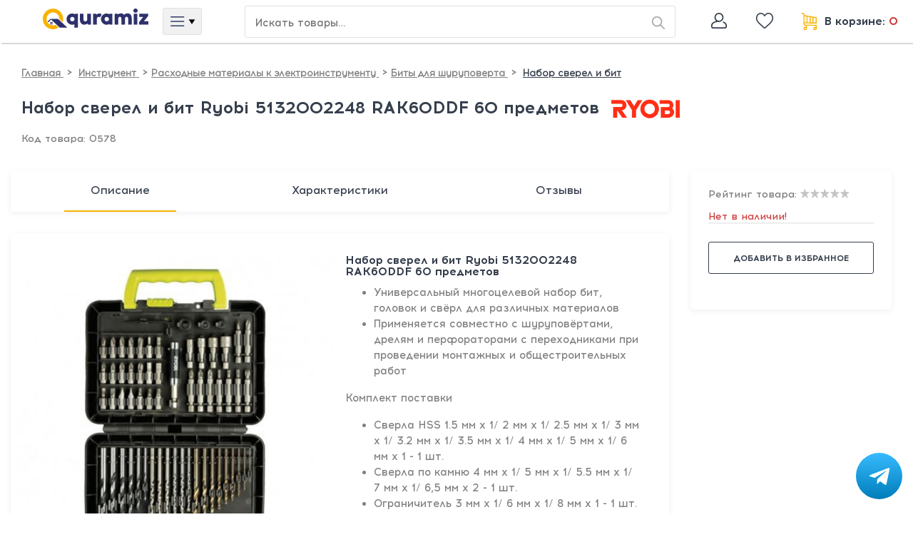

--- FILE ---
content_type: text/html; charset=UTF-8
request_url: https://quramiz.uz/cl/product/578
body_size: 10455
content:
<!DOCTYPE html>
<html lang="ru">
<head>
    <meta charset="utf-8">
    <meta name="viewport" content="width=device-width, initial-scale=1">
    <meta name="csrf-token" content="oNZVdvMFBB9vjkQ4yHDRKDU2XJ4zsLE4FnREDkY6"/>
	<meta name="mailru-domain" content="Hv1CXMamqL0oyF79" />
	<meta http-equiv="Pragma" content="no-cache" />
	<meta http-equiv="cache-control" content="no-cache, no-store, must-revalidate" />
			<title>Набор сверел и бит Ryobi 5132002248 RAK60DDF 60 предметов</title>
	<meta name="description" content="Универсальный многоцелевой набор бит, головок и свёрл для различных материаловПрименяется совместно с шуруповёртами, дрелям и перфораторами с переходниками при проведении монтажных и общестроительных работКомплект поставкиСверла HSS 1.5 мм x 1/ 2 мм x 1/ 2.5 мм x 1/ 3 мм x 1/ 3.2 мм x 1/ 3.5 мм x 1/" >
	<meta name="keywords" content="Набор сверел и бит Ryobi 5132002248 RAK60DDF 60 предметов,RYOBI,Набор сверел и бит Ryobi 5132002248 RAK60DDF 60 предметов характеристики,Качественные фотоНабор сверел и бит Ryobi 5132002248 RAK60DDF 60 предметов," >
	<meta property="og:title" content="Набор сверел и бит" />
	<meta property="og:type" content="product" />
	<meta property="og:url" content="https://quramiz.uz/cl/product/578" />
	<meta property="og:image" content="https://e-pos.uz/uploads/products/medium/1000/578-Naborsverelibit.jpg" />
	<meta name="og:description" content="Заказать Набор сверел и бит Ryobi 5132002248 RAK60DDF 60 предметов по доступной цене. Доставка по Узбекистану. Фото и характеристики Набор сверел и бит Ryobi 5132002248 RAK60DDF 60 предметов" >
		<link rel="apple-touch-icon" sizes="180x180" href="https://quramiz.uz/uploads/favicon/apple-touch-icon.png">
	<link rel="icon" type="image/png" sizes="32x32" href="https://quramiz.uz/uploads/favicon/favicon-32x32.png">
	<link rel="icon" type="image/png" sizes="16x16" href="https://quramiz.uz/uploads/favicon/favicon-16x16.png">
	<link rel="shortcut icon" href="https://quramiz.uz/uploads/favicon/favicon.svg" type="image/x-icon">
	<link rel="mask-icon" href="https://quramiz.uz/uploads/favicon/favicon.svg" color="#5bbad5">
	<meta name="msapplication-TileColor" content="#da532c">
	<meta name="facebook-domain-verification" content="2cts8ijrwmh9ewa2b9kgw10lehoi2b" />
	<!-- Global site tag (gtag.js) - Google Analytics -->
	<script async src="https://www.googletagmanager.com/gtag/js?id=G-RPEP8SX6W8"></script>
	<script>
		window.dataLayer = window.dataLayer || [];
		function gtag(){dataLayer.push(arguments);}
		gtag('js', new Date());
		gtag('config', 'G-RPEP8SX6W8');
	</script>
	<!-- Yandex.Metrika counter -->
	<script type="text/javascript" >
		(function(m,e,t,r,i,k,a){m[i]=m[i]||function(){(m[i].a=m[i].a||[]).push(arguments)};
			m[i].l=1*new Date();
			for (var j = 0; j < document.scripts.length; j++) {if (document.scripts[j].src === r) { return; }}
			k=e.createElement(t),a=e.getElementsByTagName(t)[0],k.async=1,k.src=r,a.parentNode.insertBefore(k,a)})
		(window, document, "script", "https://mc.yandex.ru/metrika/tag.js", "ym");

		ym(88896521, "init", {
			clickmap:true,
			trackLinks:true,
			accurateTrackBounce:true,
			webvisor:true,
			ecommerce:"dataLayer"
		});
	</script>
	<noscript><div><img src="https://mc.yandex.ru/watch/88896521" style="position:absolute; left:-9999px;" alt="" /></div></noscript>
	<script>
		window.dataLayer = window.dataLayer || [];
	</script>
	<!-- /Yandex.Metrika counter -->
	<!-- Roistat Counter Start -->

	<!-- Roistat Counter End -->

	<!-- Google Tag Manager -->
	<script>(function(w,d,s,l,i){w[l]=w[l]||[];w[l].push({'gtm.start':
              new Date().getTime(),event:'gtm.js'});var f=d.getElementsByTagName(s)[0],
          j=d.createElement(s),dl=l!='dataLayer'?'&l='+l:'';j.async=true;j.src=
          'https://www.googletagmanager.com/gtm.js?id='+i+dl;f.parentNode.insertBefore(j,f);
      })(window,document,'script','dataLayer','GTM-PBFW57Q');</script>
	<!-- End Google Tag Manager -->
</head>


<style >
	body,
	.vue_container {
			min-height: 50vh;
	}

  	/* width */
  	*::-webkit-scrollbar {
	  width: 8px;
	}

	/* Track */
	*::-webkit-scrollbar-track {
		box-shadow: inset 0 0 5px grey;
	}

	/* Handle */
	*::-webkit-scrollbar-thumb {
		background: #313d65;
	}

	/* Handle on hover */
	*::-webkit-scrollbar-thumb:hover {
		background: #f9b102;
	}

	#main {
		min-height: 100vh;
	}

	input::-webkit-outer-spin-button,
	input::-webkit-inner-spin-button {
    /* display: none; <- Crashes Chrome on hover */
    -webkit-appearance: none;
    margin: 0; /* <-- Apparently some margin are still there even though it's hidden */
	}

	input[type=number] {
    	-moz-appearance:textfield; /* Firefox */
		}
	.roistat-multiwidget-pulsator-holder{
			bottom: 40px !important;
	}
	.btn_telegram{
		width: 65px;
		height: 65px;
		bottom: 20px;
		right: 15px;
		background: linear-gradient(180deg, #37BBFE 0%, #007DBB 100%);
		border-radius: 50%;
		justify-content: center;
		display: flex;
		align-items: center;
		position: fixed;
		z-index: 999;
	}
	@media  only screen and (max-width: 720px){
		.btn_telegram{
			bottom: 60px !important;
		}
	}
</style>


<script defer src="https://api-maps.yandex.ru/2.1/?apikey=eeee0115-19df-4acf-9b54-495cfca8f408&lang=ru_RU" type="text/javascript">
</script>


<body>
<!-- Google Tag Manager (noscript) -->
<noscript><iframe src="https://www.googletagmanager.com/ns.html?id=GTM-PBFW57Q"
                  height="0" width="0" style="display:none;visibility:hidden"></iframe></noscript>
<!-- End Google Tag Manager (noscript) -->

    
<script>
    window.Laravel = JSON.parse(atob('eyJpc0xvZ2dlZGluIjpmYWxzZX0='));
</script>


<section class="main__content__blade">
    <header class="header__main">
		<div class="logo__box">
			<a href="/" >
				<svg
				viewBox="0 0 30 30"
				fill="none"
				xmlns="http://www.w3.org/2000/svg"
				>
					<g clip-path="url(#clip0_3489_46600)">
						<path
							d="M3.18063 2.34213L4.00792 4.18118C4.24828 4.74017 4.48865 5.2712 4.7346 5.819C4.75543 5.87088 4.7797 5.9213 4.80727 5.96993C4.83067 6.01992 4.86371 6.0648 4.9045 6.10199C4.94529 6.13918 4.99302 6.16795 5.04496 6.18665C5.0969 6.20534 5.15201 6.2136 5.20715 6.21094C5.26228 6.20829 5.31635 6.19477 5.36625 6.17116C5.42164 6.15087 5.47205 6.11896 5.51409 6.07758C5.55614 6.0362 5.58885 5.98631 5.61002 5.93125C5.6312 5.87619 5.64036 5.81724 5.63688 5.75835C5.63339 5.69946 5.61736 5.642 5.58984 5.58982L4.53895 3.29799L3.91289 1.88377C3.86488 1.78955 3.83783 1.68606 3.83362 1.5804C3.82941 1.47474 3.84813 1.36943 3.8885 1.27169C3.92887 1.17396 3.98993 1.08613 4.06747 1.01424C4.14502 0.942346 4.23722 0.888103 4.33772 0.855239H4.41039C5.47805 0.558978 6.55688 0.279487 7.64131 -3.8445e-06C7.75012 -0.0304333 7.86452 -0.0350719 7.97544 -0.0135513C8.08635 0.00796932 8.19072 0.0550563 8.28025 0.12397C8.36979 0.192883 8.44202 0.281724 8.49121 0.383437C8.5404 0.485149 8.5652 0.596931 8.56363 0.709904C8.65865 2.03469 8.74809 3.35389 8.84312 4.67868C8.84312 5.00848 9.04435 5.18735 9.30148 5.17058C9.55862 5.15381 9.70954 4.94699 9.68718 4.6116L9.43564 1.11796C9.43564 1.01175 9.43564 0.905547 9.43564 0.760212C9.64246 0.81052 9.83252 0.844059 9.99462 0.905547C11.1977 1.24395 12.2946 1.88351 13.1817 2.76379C14.0688 3.64406 14.7169 4.73599 15.0646 5.93639C15.1317 6.1488 15.2043 6.23265 15.4391 6.24383C15.6707 6.26215 15.8891 6.35921 16.0579 6.51888C16.2268 6.67854 16.3358 6.89118 16.367 7.12143C16.3945 7.34292 16.3515 7.56744 16.2441 7.76311C16.1368 7.95877 15.9705 8.11565 15.7689 8.21144C15.0143 8.52448 14.2652 8.85987 13.4883 9.10582C11.7331 9.6648 9.97226 10.2238 8.1947 10.6766C6.84196 11.0287 5.45569 11.2858 4.08059 11.5318C3.1415 11.6939 2.18564 11.7889 1.23537 11.8784C1.08404 11.9064 0.928391 11.9006 0.779549 11.8615C0.630707 11.8223 0.492341 11.7508 0.374332 11.652C0.256323 11.5532 0.161583 11.4296 0.0968779 11.29C0.0321727 11.1503 -0.000901022 10.9981 1.86675e-05 10.8443C0.00190024 10.6703 0.050663 10.5001 0.141169 10.3516C0.231675 10.203 0.360573 10.0816 0.514282 10.0002C0.54704 9.98672 0.576807 9.96691 0.601868 9.94188C0.626929 9.91686 0.646788 9.88712 0.660299 9.85438C0.67381 9.82164 0.680706 9.78655 0.680589 9.75114C0.680472 9.71572 0.673345 9.68068 0.659618 9.64803C0.371517 8.36888 0.431082 7.03593 0.832128 5.78757C1.23317 4.53922 1.96108 3.42098 2.94027 2.54896C3.01293 2.48188 3.09119 2.42598 3.18063 2.34213Z"
							fill="#F9B102"
						/>
						<path
							d="M20.6198 25.6575L20.5639 25.6016C20.5185 25.5467 20.47 25.4944 20.4186 25.4451C20.2565 25.2997 20.0832 25.1544 19.8931 25.0147C19.3186 24.5652 18.6985 24.1773 18.0429 23.8576C19.0235 22.9327 19.8118 21.8233 20.3627 20.5931C21.2023 18.6999 21.4403 16.5946 21.0446 14.5617C20.5987 12.3478 19.4166 10.3501 17.6907 8.89361C17.5701 8.77333 17.4093 8.70172 17.2392 8.69244C17.069 8.68316 16.9015 8.73686 16.7684 8.8433C15.7027 9.57291 14.552 10.1698 13.3418 10.6209C13.3141 10.6322 13.2903 10.6515 13.2736 10.6764C13.2569 10.7013 13.2479 10.7306 13.2479 10.7606C13.2479 10.7906 13.2569 10.8199 13.2736 10.8448C13.2903 10.8697 13.3141 10.889 13.3418 10.9004C14.0568 11.267 14.693 11.7703 15.2144 12.3817C16.2577 13.3948 16.8872 14.7595 16.9808 16.2107C17.0458 17.0334 16.9294 17.8603 16.6396 18.6331C16.3498 19.4058 15.8938 20.1055 15.3039 20.6825C14.7649 21.2258 14.1216 21.6545 13.4126 21.9427C12.7037 22.2308 11.9438 22.3726 11.1786 22.3595C10.3527 22.3706 9.53433 22.2007 8.78108 21.8618C8.02784 21.5228 7.35796 21.023 6.81853 20.3975C5.77878 19.1903 5.25838 17.6211 5.37076 16.0318C5.40274 14.8975 5.78334 13.8006 6.46078 12.8903C6.47947 12.8674 6.49104 12.8396 6.49404 12.8102C6.49704 12.7808 6.49134 12.7511 6.47765 12.7249C6.46395 12.6987 6.44287 12.6771 6.41702 12.6628C6.39117 12.6485 6.36168 12.6421 6.33221 12.6444C5.15276 12.7394 5.16394 12.7562 2.72119 13.0468C2.4156 13.0745 2.12553 13.1939 1.88908 13.3894C1.65264 13.585 1.48088 13.8475 1.3964 14.1425C0.965697 15.8944 1.01397 17.7299 1.53617 19.4568C2.05837 21.1837 3.03528 22.7384 4.36459 23.9582C6.20347 25.6949 8.64961 26.6421 11.1786 26.5966C12.838 26.5615 14.4849 26.8917 16.0026 27.5636C16.408 27.7502 16.7937 27.9768 17.1541 28.24C17.2594 28.3054 17.3586 28.3802 17.4504 28.4636L17.5342 28.5307C17.7279 28.7511 17.9672 28.9267 18.2355 29.0455C18.5039 29.1642 18.7948 29.2231 19.0882 29.2182C19.6228 29.2237 20.1391 29.0236 20.5304 28.6592C20.9321 28.2833 21.1724 27.7662 21.2005 27.2168C21.2287 26.6673 21.0425 26.1284 20.6813 25.7134L20.6198 25.6575Z"
							fill="#313D65"
						/>
					</g>
					<defs>
						<clipPath id="clip0_3489_46600">
							<rect
								width="145"
								height="29.246"
								fill="white"
							/>
						</clipPath>
					</defs>
				</svg>
			</a>
		</div>

		<div class="search_box">
			<form
				aria-autocomplete="off"
				autocomplete="off"
			>
				<input
					autocomplete="off"
					autocapitalize="off"
					type="text"
					size="10"
					placeholder="Искать товары…"
					data-unscoped-placeholder="Искать товары…"
					data-scoped-placeholder="Искать товары…"
					aria-haspopup="listbox"
					aria-autocomplete="list"
					aria-label="Search or jump to…"
					aria-controls="jump-to-results"
				/>
			</form>
		</div>

		<div class="profile_box">
			<a href="cl/profile">
				<svg
					width="26"
					height="26"
					viewBox="0 0 26 26"
					fill="none"
					xmlns="http://www.w3.org/2000/svg"
				>
					<path
						d="M22.2549 15.9653C21.5258 15.3247 20.6416 14.7711 19.6266 14.3201C19.1927 14.1274 18.685 14.3228 18.4923 14.7565C18.2996 15.1902 18.495 15.698 18.9287 15.8908C19.7845 16.2712 20.522 16.7306 21.1204 17.2564C21.8581 17.9046 22.2812 18.8432 22.2812 19.832V21.4219C22.2812 21.8957 21.8957 22.2812 21.4219 22.2812H4.57812C4.10429 22.2812 3.71875 21.8957 3.71875 21.4219V19.832C3.71875 18.8432 4.14189 17.9046 4.87958 17.2564C5.74785 16.4934 8.27763 14.7188 13 14.7188C16.5065 14.7188 19.3594 11.8659 19.3594 8.35938C19.3594 4.85289 16.5065 2 13 2C9.49352 2 6.64062 4.85289 6.64062 8.35938C6.64062 10.4093 7.61581 12.2355 9.12643 13.3991C6.36234 14.0067 4.64291 15.1763 3.7451 15.9653C2.63614 16.9397 2 18.3489 2 19.832V21.4219C2 22.8435 3.15646 24 4.57812 24H21.4219C22.8435 24 24 22.8435 24 21.4219V19.832C24 18.3489 23.3639 16.9397 22.2549 15.9653ZM8.35938 8.35938C8.35938 5.80055 10.4412 3.71875 13 3.71875C15.5588 3.71875 17.6406 5.80055 17.6406 8.35938C17.6406 10.9182 15.5588 13 13 13C10.4412 13 8.35938 10.9182 8.35938 8.35938Z"
						fill="#363F4D"
					/>
				</svg>
			</a>
		</div>

		<div class="like_box">
			<a href="cl/favorite">
				<svg
					width="26"
					height="26"
					viewBox="0 0 26 26"
					fill="none"
					xmlns="http://www.w3.org/2000/svg"
				>
					<path
						d="M13 4.89485C12.5574 4.27472 12.0572 3.74093 11.5066 3.30208L11.4755 3.34118L11.5066 3.30208C10.3813 2.40535 9.10166 1.95 7.70459 1.95C5.8367 1.95 4.11847 2.72076 2.86667 4.11964L2.86667 4.11965C1.62987 5.50191 0.95 7.3887 0.95 9.4315C0.95 11.5367 1.71206 13.4618 3.34141 15.4875C4.7972 17.2973 6.8884 19.1334 9.30463 21.255L9.30563 21.2558L9.306 21.2562L9.30984 21.2596L9.31021 21.2599C10.1349 21.984 11.0695 22.8047 12.0387 23.6779C12.3045 23.9178 12.6458 24.05 13 24.05C13.354 24.05 13.6955 23.9178 13.9611 23.6783C14.9326 22.803 15.8685 21.981 16.6947 21.2558L16.6617 21.2182L16.6947 21.2558L16.698 21.2529C19.1131 19.1323 21.2034 17.2968 22.6588 15.4873C24.2881 13.4618 25.05 11.5367 25.05 9.4315C25.05 7.38871 24.3703 5.50191 23.1335 4.11965L23.0963 4.15299L23.1335 4.11964C21.8817 2.72076 20.1633 1.95 18.2956 1.95C16.8985 1.95 15.6189 2.40535 14.4936 3.30208C13.9428 3.74093 13.4427 4.27473 13 4.89485ZM10.2881 20.0824L10.2876 20.0821L10.2837 20.0787C10.2836 20.0786 10.2835 20.0785 10.2834 20.0785C7.91442 17.9983 5.87324 16.2058 4.50167 14.5006C3.08416 12.7384 2.4557 11.176 2.4557 9.4315C2.4557 7.77515 2.99621 6.26163 3.97464 5.16812C4.93838 4.09125 6.26261 3.49853 7.70459 3.49853C8.75942 3.49853 9.72796 3.84381 10.5843 4.52602C11.3484 5.13494 11.8816 5.90566 12.1945 6.44611L12.1945 6.44612C12.365 6.74051 12.6662 6.91724 13 6.91724C13.3338 6.91724 13.635 6.74051 13.8055 6.44612C14.1186 5.90566 14.6518 5.13493 15.4157 4.52601C16.272 3.84381 17.2406 3.49853 18.2956 3.49853C19.7374 3.49853 21.0618 4.09125 22.0254 5.16811C23.0038 6.26163 23.5443 7.77515 23.5443 9.4315C23.5443 11.176 22.9158 12.7384 21.4985 14.5006C20.1275 16.2051 18.0877 17.9964 15.7202 20.0754L15.7169 20.0783C14.8969 20.7981 13.9687 21.6131 12.9981 22.4837C12.0331 21.6148 11.1064 20.8011 10.2881 20.0824Z"
						fill="#363F4D"
						stroke="#363F4D"
						stroke-width="0.1"
					/>
				</svg>
			</a>
		</div>

		<div class="basket_box">
			<a href="cl/shopcart"

			>
				<svg
					width="22"
					height="25"
					viewBox="0 0 22 25"
					fill="none"
					xmlns="http://www.w3.org/2000/svg"
				>
					<path
						d="M21.9988 15.0164V6.2905L4.80913 3.18682V2.11409C4.80913 0.948391 3.86079 0 2.69509 0H0.511719V1.43247H2.69504C3.07088 1.43247 3.37666 1.73826 3.37666 2.11409V15.3408C3.37666 16.8678 4.6189 18.11 6.14586 18.11H6.71909V19.7424C6.42644 19.6142 6.10356 19.5425 5.76411 19.5425C4.44767 19.5425 3.37666 20.6135 3.37666 21.9299C3.37666 23.2464 4.44767 24.3174 5.76411 24.3174C7 24.3174 8.01944 23.3734 8.13958 22.1687H8.15156V18.11H20.5663V19.7424C20.2737 19.6142 19.9508 19.5425 19.6113 19.5425C18.2949 19.5425 17.2239 20.6135 17.2239 21.9299C17.2239 23.2464 18.2949 24.3174 19.6113 24.3174C20.8472 24.3174 21.8667 23.3734 21.9868 22.1687H21.9988V16.6775H6.14586C5.40876 16.6775 4.80913 16.0779 4.80913 15.3408V14.7776L21.9988 15.0164ZM5.76411 22.8849C5.23753 22.8849 4.80913 22.4565 4.80913 21.9299C4.80913 21.4034 5.23753 20.975 5.76411 20.975C6.29069 20.975 6.71909 21.4034 6.71909 21.9299C6.71909 22.4565 6.29069 22.8849 5.76411 22.8849ZM19.6113 22.8849C19.0848 22.8849 18.6563 22.4565 18.6563 21.9299C18.6563 21.4034 19.0848 20.975 19.6113 20.975C20.1379 20.975 20.5663 21.4034 20.5663 21.9299C20.5663 22.4565 20.1379 22.8849 19.6113 22.8849ZM11.9715 13.4445L9.10654 13.4047V5.41837L11.9715 5.93563V13.4445ZM13.404 6.19429L16.0302 6.66849V13.5008L13.404 13.4644V6.19429ZM7.67407 13.3848L4.80913 13.345V4.64245L7.67407 5.15971V13.3848ZM20.5663 13.5638L17.4626 13.5207V6.92709L20.5663 7.48748V13.5638Z"
						fill="#363F4D"
					/>
				</svg>

				<span>
					В корзине: 10
				</span>
			</a>
		</div>
    </header>
						<div class="product__container__blade">
			<div class="product_name">
				<h1>Набор сверел и бит Ryobi 5132002248 RAK60DDF 60 предметов</h1>
				<h3>RYOBI</h3>
				<img
						src="https://e-pos.uz/uploads/brands/RYOBI-1657185134.png"
						alt="Набор сверел и бит"
				/>
			</div>

			<div class="product_info">
				<div class="code__product">
					<h3>Код товара: 578</h3>
				</div>

				<div class="product__catalog__box">
					<h3>Биты для шуруповерта</h3>
				</div>
				<div class="images__box">
											<img
								src="https://e-pos.uz/uploads/products/medium/1000/578-Naborsverelibit-0.jpg"
								alt="Набор сверел и бит 1"
						/>
									</div>
				<div class="product__characteristics"><p><strong>Бренд: </strong>Ryobi</p><p>60 аксессуаров для сверления и закручивания, 21 х 25 мм биты (PH1, PH2, PH3, PZ1, PZ2, PZ3, SL4, SL5, HEX3, HEX4, HEX5, TX10, TX15, TX20, TX25, TX30), 1 магнитный держатель бит 60 мм, 9 х 50 мм (PH1, PH2, PH3, PZ1, PZ2, PZ3, SL3, SL4, SL5, HEX3, HEX4, HEX5, TX10, TX15, TX20, TX25, TX30), 6 сверл по камню (3, 4, 5, 6, 8, 10 мм), 11 сверл по металлу HSS (1.5, 2, 2.5, 3, 3.5, 4, 4.5, 5, 6, 6.5 мм), 6 сверл по дереву (3, 4, 5, 6, 8, 10 мм), 2 перьевых сверла (16, 22 мм)</p><p>Для дрелей-шуруповертов и ударных дрелей</p><p>Комплексный набор для закручивания и сверления в дереве, металле и пластике</p><p>Пластиковый футляр удобен для использования и хранения аксессуаров</p></div>
				<div class="product__info__box"><ul><li>Универсальный многоцелевой набор бит, головок и свёрл для различных материалов</li><li>Применяется совместно с шуруповёртами, дрелям и перфораторами с переходниками при проведении монтажных и общестроительных работ</li></ul><p>Комплект поставки</p><ul><li>Сверла HSS 1.5 мм x 1/ 2 мм x 1/ 2.5 мм x 1/ 3 мм x 1/ 3.2 мм x 1/ 3.5 мм x 1/ 4 мм x 1/ 5 мм x 1/ 6 мм x 1 - 1 шт.</li><li>Сверла по камню 4 мм х 1/ 5 мм х 1/ 5.5 мм х 1/ 7 мм х 1/ 6,5 мм х 2 - 1 шт.</li><li>Ограничитель 3 мм x 1/ 6 мм x 1/ 8 мм х 1 - 1 шт.</li><li>Немагнитные гаечные ключи 5 мм x 1/ 6 мм x 1/ 8 мм x 1/ 10 мм х 1 - 1 шт.</li><li>Биты для шуруповертов 25 мм PH1-PH3 x 5/ PZ1-PZ3 x 5/ SL3-SL12 x 4 SQ1/ SQ2/ SQ3 x 1 Hex(3-6) х 4 - 1 шт.</li><li>Биты для шуруповертов 50 мм PH1-PH3 x 3/ PZ1-PZ3 x 3/ TX15/ TX20/ TX25 х 1 - 1 шт.</li><li>Магнитный держатель бит 76 мм х 1 - 1 шт.</li><li>Торцевой ключ х 1 - 1 шт.</li><li>Поставляется в кейсе.</li></ul></div>
			</div>
		</div>
		<footer class="footer__main">
		<div class="addition__links">
			<a href="cl/help" >
				Как купить?
			</a>

			<a href="cl/allbrands">
				Бренды
			</a>

			<a href="cl/aboutus">
				О нас
			</a>

			<a href="cl/forsuppliers">
				Партнерам
			</a>

			<a href="cl/contacts">
				Контакты
			</a>

			<a href="cl/help/delivery">
				Доставка
			</a>

			<a href="cl/help/gauranties">
				Гарантия
			</a>

			<a href="cl/help/return">
				Возврат товара
			</a>

			<a href="cl/forsuppliers">
				Партнёрам
			</a>

			<a href="cl/faq">
				FAQ
			</a>

			<a href="tel:+998712058180">
				+998 (71) 205 81 80
			</a>
		</div>

		<div class="footer_container">
			<div class="footer_box">
				<h6>
					Мобильное приложение:
				</h6>
			</div>

			<div class="footer_box">
				<div class="png_box apple">
                    <a
                        href="https://apps.apple.com/app/quramiz/id6444784268"
                        target="_blank"
                        rel="nofollow"
                    >
                        <img src="https://quramiz.uz/resources/assets/image/appstore.jpg" style="height: 40px" alt="appstore">
                    </a>
				</div>
				<div class="png_box google">
                    <a
                        href="https://play.google.com/store/apps/details?id=com.quramiz.sqb.uz.quramiz"
                        target="_blank"
                        rel="nofollow"
                    >
                        <img src="https://quramiz.uz/resources/assets/image/playmarket.jpg" style="height: 40px" alt="playmarket">
                    </a>
				</div>
			</div>
			<div class="footer_box">
				<h6>
					Мы в соц.сетях:
				</h6>

				<a href="https://t.me/sqbc_uz" rel="nofollow">
					<svg
						width="20"
						height="19"
						viewBox="0 0 20 19"
						fill="none"
						xmlns="http://www.w3.org/2000/svg"
					>
						<path
							d="M20 0L0 8.50122L5.24304 10.582L7.1095 17.5979L10.5463 14.2679L16.1375 18.1295L20 0ZM7.38184 11.4813L7.18005 13.3105L6.40503 10.397L20 0L7.38184 11.4813Z"
							fill="#7A7A7A"
						/>
					</svg>
				</a>

				<a
					href="https://www.instagram.com/quramiz.uz/"
					rel="nofollow"
				>
					<svg
						width="20"
						height="20"
						viewBox="0 0 20 20"
						fill="none"
						xmlns="http://www.w3.org/2000/svg"
					>
						<path
							d="M14.0655 10C14.0655 12.2456 12.2451 14.0659 9.99952 14.0659C7.75393 14.0659 5.93359 12.2456 5.93359 10C5.93359 7.75442 7.75393 5.93408 9.99952 5.93408C12.2451 5.93408 14.0655 7.75442 14.0655 10Z"
							fill="#7A7A7A"
						/>
						<path
							d="M19.5089 2.80602C19.3135 2.27639 19.0017 1.797 18.5965 1.4035C18.203 0.998331 17.7239 0.686514 17.194 0.491062C16.7642 0.324133 16.1185 0.12544 14.9293 0.0713093C13.6428 0.0126412 13.2571 0 10.0002 0C6.74295 0 6.35723 0.0123171 5.07107 0.0709852C3.88182 0.12544 3.23582 0.324133 2.80635 0.491062C2.27639 0.686514 1.797 0.998331 1.40382 1.4035C0.998655 1.797 0.686839 2.27606 0.491062 2.80602C0.324133 3.23582 0.12544 3.88182 0.0713093 5.07107C0.0126412 6.35723 0 6.74295 0 10.0002C0 13.2571 0.0126412 13.6428 0.0713093 14.9293C0.12544 16.1185 0.324133 16.7642 0.491062 17.194C0.686839 17.7239 0.998331 18.203 1.4035 18.5965C1.797 19.0017 2.27606 19.3135 2.80602 19.5089C3.23582 19.6762 3.88182 19.8749 5.07107 19.929C6.35723 19.9877 6.74262 20 9.99984 20C13.2574 20 13.6431 19.9877 14.9289 19.929C16.1182 19.8749 16.7642 19.6762 17.194 19.5089C18.2578 19.0986 19.0986 18.2578 19.5089 17.194C19.6759 16.7642 19.8746 16.1185 19.929 14.9293C19.9877 13.6428 20 13.2571 20 10.0002C20 6.74295 19.9877 6.35723 19.929 5.07107C19.8749 3.88182 19.6762 3.23582 19.5089 2.80602ZM10.0002 16.2634C6.54069 16.2634 3.73629 13.4593 3.73629 9.99984C3.73629 6.54036 6.54069 3.73629 10.0002 3.73629C13.4593 3.73629 16.2637 6.54036 16.2637 9.99984C16.2637 13.4593 13.4593 16.2634 10.0002 16.2634ZM16.5114 4.95243C15.703 4.95243 15.0476 4.29704 15.0476 3.48865C15.0476 2.68026 15.703 2.02486 16.5114 2.02486C17.3197 2.02486 17.9751 2.68026 17.9751 3.48865C17.9748 4.29704 17.3197 4.95243 16.5114 4.95243Z"
							fill="#7A7A7A"
						/>
					</svg>
				</a>

				<a
					href="https://www.facebook.com/quramiz.uz"
					rel="nofollow"
				>
					<svg
						width="20"
						height="20"
						viewBox="0 0 20 20"
						fill="none"
						xmlns="http://www.w3.org/2000/svg"
					>
						<path
							d="M14.9996 0.00416134L12.406 0C9.49227 0 7.60926 1.9319 7.60926 4.92203V7.19141H5.00156C4.77622 7.19141 4.59375 7.37409 4.59375 7.59943V10.8875C4.59375 11.1128 4.77643 11.2953 5.00156 11.2953H7.60926V19.5922C7.60926 19.8175 7.79174 20 8.01707 20H11.4194C11.6447 20 11.8272 19.8173 11.8272 19.5922V11.2953H14.8762C15.1015 11.2953 15.284 11.1128 15.284 10.8875L15.2853 7.59943C15.2853 7.49123 15.2422 7.38762 15.1658 7.31105C15.0895 7.23448 14.9854 7.19141 14.8772 7.19141H11.8272V5.26763C11.8272 4.34298 12.0475 3.87358 13.252 3.87358L14.9992 3.87295C15.2243 3.87295 15.4068 3.69027 15.4068 3.46514V0.411972C15.4068 0.187052 15.2245 0.00457747 14.9996 0.00416134Z"
							fill="#7A7A7A"
						/>
					</svg>
				</a>
			</div>
		</div>
	</footer>
</section>

<script>
	var bladeElement = document.getElementsByClassName("main__content__blade");
	if(bladeElement.length> 0) bladeElement[0].style.display = "none";
</script>

<section class="vue_container">
	<div id="app" class="vue_container">
		<div id="main" >
				<router-view />
		</div>
		<a href="https://t.me/quramiz_support" target="_blank" class="btn_telegram">
			<svg width="30" height="24" viewBox="0 0 30 24" fill="none" xmlns="http://www.w3.org/2000/svg">
				<path d="M27.2736 0.265739L2.15606 9.95149C0.44189 10.64 0.451807 11.5962 1.84156 12.0227L8.29022 14.0343L23.2106 4.62057C23.9161 4.19132 24.5606 4.42224 24.0308 4.89257L11.9424 15.8023H11.9396L11.9424 15.8037L11.4976 22.4507C12.1492 22.4507 12.4368 22.1518 12.8023 21.7991L15.9346 18.7532L22.4498 23.5657C23.6511 24.2272 24.5139 23.8872 24.8128 22.4536L29.0897 2.29724C29.5275 0.541989 28.4196 -0.252761 27.2736 0.265739Z" fill="white"/>
			</svg>
		</a>
	</div>
</section>

<script src="/js/app.js?id=bba509316c1609c155941ab98174f231">
</script>
</body>
</html>



--- FILE ---
content_type: application/javascript
request_url: https://quramiz.uz/js/754.js
body_size: 57168
content:
/*! For license information please see 754.js.LICENSE.txt */
"use strict";(self.webpackChunk=self.webpackChunk||[]).push([[754],{94395:(n,r,t)=>{t.d(r,{Z:()=>e});const e={props:["mainLink","otherLink"]}},36982:(n,r,t)=>{t.d(r,{Z:()=>o});var e=t(879);const o={data:function(){return{noInternet:e.Z}}}},28824:(n,r,t)=>{t.d(r,{Z:()=>l});var e=t(17957),o=t(83851);function a(n){return a="function"==typeof Symbol&&"symbol"==typeof Symbol.iterator?function(n){return typeof n}:function(n){return n&&"function"==typeof Symbol&&n.constructor===Symbol&&n!==Symbol.prototype?"symbol":typeof n},a(n)}function i(){i=function(){return n};var n={},r=Object.prototype,t=r.hasOwnProperty,e="function"==typeof Symbol?Symbol:{},o=e.iterator||"@@iterator",c=e.asyncIterator||"@@asyncIterator",d=e.toStringTag||"@@toStringTag";function s(n,r,t){return Object.defineProperty(n,r,{value:t,enumerable:!0,configurable:!0,writable:!0}),n[r]}try{s({},"")}catch(n){s=function(n,r,t){return n[r]=t}}function A(n,r,t,e){var o=r&&r.prototype instanceof p?r:p,a=Object.create(o.prototype),i=new k(e||[]);return a._invoke=function(n,r,t){var e="suspendedStart";return function(o,a){if("executing"===e)throw new Error("Generator is already running");if("completed"===e){if("throw"===o)throw a;return I()}for(t.method=o,t.arg=a;;){var i=t.delegate;if(i){var c=v(i,t);if(c){if(c===_)continue;return c}}if("next"===t.method)t.sent=t._sent=t.arg;else if("throw"===t.method){if("suspendedStart"===e)throw e="completed",t.arg;t.dispatchException(t.arg)}else"return"===t.method&&t.abrupt("return",t.arg);e="executing";var d=l(n,r,t);if("normal"===d.type){if(e=t.done?"completed":"suspendedYield",d.arg===_)continue;return{value:d.arg,done:t.done}}"throw"===d.type&&(e="completed",t.method="throw",t.arg=d.arg)}}}(n,t,i),a}function l(n,r,t){try{return{type:"normal",arg:n.call(r,t)}}catch(n){return{type:"throw",arg:n}}}n.wrap=A;var _={};function p(){}function u(){}function f(){}var m={};s(m,o,(function(){return this}));var h=Object.getPrototypeOf,b=h&&h(h(B([])));b&&b!==r&&t.call(b,o)&&(m=b);var g=f.prototype=p.prototype=Object.create(m);function C(n){["next","throw","return"].forEach((function(r){s(n,r,(function(n){return this._invoke(r,n)}))}))}function x(n,r){function e(o,i,c,d){var s=l(n[o],n,i);if("throw"!==s.type){var A=s.arg,_=A.value;return _&&"object"==a(_)&&t.call(_,"__await")?r.resolve(_.__await).then((function(n){e("next",n,c,d)}),(function(n){e("throw",n,c,d)})):r.resolve(_).then((function(n){A.value=n,c(A)}),(function(n){return e("throw",n,c,d)}))}d(s.arg)}var o;this._invoke=function(n,t){function a(){return new r((function(r,o){e(n,t,r,o)}))}return o=o?o.then(a,a):a()}}function v(n,r){var t=n.iterator[r.method];if(void 0===t){if(r.delegate=null,"throw"===r.method){if(n.iterator.return&&(r.method="return",r.arg=void 0,v(n,r),"throw"===r.method))return _;r.method="throw",r.arg=new TypeError("The iterator does not provide a 'throw' method")}return _}var e=l(t,n.iterator,r.arg);if("throw"===e.type)return r.method="throw",r.arg=e.arg,r.delegate=null,_;var o=e.arg;return o?o.done?(r[n.resultName]=o.value,r.next=n.nextLoc,"return"!==r.method&&(r.method="next",r.arg=void 0),r.delegate=null,_):o:(r.method="throw",r.arg=new TypeError("iterator result is not an object"),r.delegate=null,_)}function y(n){var r={tryLoc:n[0]};1 in n&&(r.catchLoc=n[1]),2 in n&&(r.finallyLoc=n[2],r.afterLoc=n[3]),this.tryEntries.push(r)}function w(n){var r=n.completion||{};r.type="normal",delete r.arg,n.completion=r}function k(n){this.tryEntries=[{tryLoc:"root"}],n.forEach(y,this),this.reset(!0)}function B(n){if(n){var r=n[o];if(r)return r.call(n);if("function"==typeof n.next)return n;if(!isNaN(n.length)){var e=-1,a=function r(){for(;++e<n.length;)if(t.call(n,e))return r.value=n[e],r.done=!1,r;return r.value=void 0,r.done=!0,r};return a.next=a}}return{next:I}}function I(){return{value:void 0,done:!0}}return u.prototype=f,s(g,"constructor",f),s(f,"constructor",u),u.displayName=s(f,d,"GeneratorFunction"),n.isGeneratorFunction=function(n){var r="function"==typeof n&&n.constructor;return!!r&&(r===u||"GeneratorFunction"===(r.displayName||r.name))},n.mark=function(n){return Object.setPrototypeOf?Object.setPrototypeOf(n,f):(n.__proto__=f,s(n,d,"GeneratorFunction")),n.prototype=Object.create(g),n},n.awrap=function(n){return{__await:n}},C(x.prototype),s(x.prototype,c,(function(){return this})),n.AsyncIterator=x,n.async=function(r,t,e,o,a){void 0===a&&(a=Promise);var i=new x(A(r,t,e,o),a);return n.isGeneratorFunction(t)?i:i.next().then((function(n){return n.done?n.value:i.next()}))},C(g),s(g,d,"Generator"),s(g,o,(function(){return this})),s(g,"toString",(function(){return"[object Generator]"})),n.keys=function(n){var r=[];for(var t in n)r.push(t);return r.reverse(),function t(){for(;r.length;){var e=r.pop();if(e in n)return t.value=e,t.done=!1,t}return t.done=!0,t}},n.values=B,k.prototype={constructor:k,reset:function(n){if(this.prev=0,this.next=0,this.sent=this._sent=void 0,this.done=!1,this.delegate=null,this.method="next",this.arg=void 0,this.tryEntries.forEach(w),!n)for(var r in this)"t"===r.charAt(0)&&t.call(this,r)&&!isNaN(+r.slice(1))&&(this[r]=void 0)},stop:function(){this.done=!0;var n=this.tryEntries[0].completion;if("throw"===n.type)throw n.arg;return this.rval},dispatchException:function(n){if(this.done)throw n;var r=this;function e(t,e){return i.type="throw",i.arg=n,r.next=t,e&&(r.method="next",r.arg=void 0),!!e}for(var o=this.tryEntries.length-1;o>=0;--o){var a=this.tryEntries[o],i=a.completion;if("root"===a.tryLoc)return e("end");if(a.tryLoc<=this.prev){var c=t.call(a,"catchLoc"),d=t.call(a,"finallyLoc");if(c&&d){if(this.prev<a.catchLoc)return e(a.catchLoc,!0);if(this.prev<a.finallyLoc)return e(a.finallyLoc)}else if(c){if(this.prev<a.catchLoc)return e(a.catchLoc,!0)}else{if(!d)throw new Error("try statement without catch or finally");if(this.prev<a.finallyLoc)return e(a.finallyLoc)}}}},abrupt:function(n,r){for(var e=this.tryEntries.length-1;e>=0;--e){var o=this.tryEntries[e];if(o.tryLoc<=this.prev&&t.call(o,"finallyLoc")&&this.prev<o.finallyLoc){var a=o;break}}a&&("break"===n||"continue"===n)&&a.tryLoc<=r&&r<=a.finallyLoc&&(a=null);var i=a?a.completion:{};return i.type=n,i.arg=r,a?(this.method="next",this.next=a.finallyLoc,_):this.complete(i)},complete:function(n,r){if("throw"===n.type)throw n.arg;return"break"===n.type||"continue"===n.type?this.next=n.arg:"return"===n.type?(this.rval=this.arg=n.arg,this.method="return",this.next="end"):"normal"===n.type&&r&&(this.next=r),_},finish:function(n){for(var r=this.tryEntries.length-1;r>=0;--r){var t=this.tryEntries[r];if(t.finallyLoc===n)return this.complete(t.completion,t.afterLoc),w(t),_}},catch:function(n){for(var r=this.tryEntries.length-1;r>=0;--r){var t=this.tryEntries[r];if(t.tryLoc===n){var e=t.completion;if("throw"===e.type){var o=e.arg;w(t)}return o}}throw new Error("illegal catch attempt")},delegateYield:function(n,r,t){return this.delegate={iterator:B(n),resultName:r,nextLoc:t},"next"===this.method&&(this.arg=void 0),_}},n}function c(n,r,t,e,o,a,i){try{var c=n[a](i),d=c.value}catch(n){return void t(n)}c.done?r(d):Promise.resolve(d).then(e,o)}function d(n){return function(){var r=this,t=arguments;return new Promise((function(e,o){var a=n.apply(r,t);function i(n){c(a,e,o,i,d,"next",n)}function d(n){c(a,e,o,i,d,"throw",n)}i(void 0)}))}}function s(n,r){var t=Object.keys(n);if(Object.getOwnPropertySymbols){var e=Object.getOwnPropertySymbols(n);r&&(e=e.filter((function(r){return Object.getOwnPropertyDescriptor(n,r).enumerable}))),t.push.apply(t,e)}return t}function A(n,r,t){return r in n?Object.defineProperty(n,r,{value:t,enumerable:!0,configurable:!0,writable:!0}):n[r]=t,n}const l={components:{Flicking:e.m},props:{imagesList:{required:!0,type:Array},imageIndex:{required:!0,type:Number}},data:function(){return{navbarActiveImage:0,isFirstImage:!1,isLastImage:!1}},computed:function(n){for(var r=1;r<arguments.length;r++){var t=null!=arguments[r]?arguments[r]:{};r%2?s(Object(t),!0).forEach((function(r){A(n,r,t[r])})):Object.getOwnPropertyDescriptors?Object.defineProperties(n,Object.getOwnPropertyDescriptors(t)):s(Object(t)).forEach((function(r){Object.defineProperty(n,r,Object.getOwnPropertyDescriptor(t,r))}))}return n}({},(0,o.Se)(["baseUploadSecond"])),methods:{moveEndedInMainSlider:function(n){this.moveNavbarSliderToCurrentImage(n.index),this.changeNavbarActiveImage(n.index),this.checkIsFirstImage(n.index),this.checkIsLastImage(n.index)},checkIsFirstImage:function(n){this.isFirstImage=0===n},checkIsLastImage:function(n){n===this.imagesList.length-1?this.isLastImage=!0:this.isLastImage=!1},moveNavbarSliderToCurrentImage:function(n){var r=this;return d(i().mark((function t(){return i().wrap((function(t){for(;;)switch(t.prev=t.next){case 0:return t.next=2,r.$refs.navbarFlicking.moveTo(n).catch((function(){}));case 2:case"end":return t.stop()}}),t)})))()},changeNavbarActiveImage:function(n){this.navbarActiveImage=n},prevSlide:function(){this.$refs.flicking.prev().catch((function(){}))},nextSlide:function(){this.$refs.flicking.next().catch((function(){}))},moveToActiveImage:function(n){var r=this;return d(i().mark((function t(){return i().wrap((function(t){for(;;)switch(t.prev=t.next){case 0:return t.next=2,r.$refs.flicking.moveTo(n).catch((function(){}));case 2:case"end":return t.stop()}}),t)})))()},modalClose:function(){this.$emit("close-modal")},checkImageIndexAndTurnActive:function(){this.changeNavbarActiveImage(this.imageIndex),this.checkIsFirstImage(this.imageIndex),this.checkIsLastImage(this.imageIndex)}},mounted:function(){this.checkImageIndexAndTurnActive()}}},2587:(n,r,t)=>{t.d(r,{Z:()=>e});const e={props:{additionClass:{required:!1,type:String},heading:{required:!0,type:String}},data:function(){return{classStr:""}},methods:{modalClose:function(){this.$emit("close-modal")},popupClicked:function(n){"modalBox"===n.composedPath()[0].id&&this.$emit("close-modal")},checkAddittionClass:function(){var n=this.additionClass;this.classStr=n||"col-11 col-sm-10 col-md-10 col-lg-8 col-xl-6 col-xxl-4"}},mounted:function(){this.checkAddittionClass()}}},42006:(n,r,t)=>{t.d(r,{Z:()=>l});var e=t(83851);function o(n){return o="function"==typeof Symbol&&"symbol"==typeof Symbol.iterator?function(n){return typeof n}:function(n){return n&&"function"==typeof Symbol&&n.constructor===Symbol&&n!==Symbol.prototype?"symbol":typeof n},o(n)}function a(){a=function(){return n};var n={},r=Object.prototype,t=r.hasOwnProperty,e="function"==typeof Symbol?Symbol:{},i=e.iterator||"@@iterator",c=e.asyncIterator||"@@asyncIterator",d=e.toStringTag||"@@toStringTag";function s(n,r,t){return Object.defineProperty(n,r,{value:t,enumerable:!0,configurable:!0,writable:!0}),n[r]}try{s({},"")}catch(n){s=function(n,r,t){return n[r]=t}}function A(n,r,t,e){var o=r&&r.prototype instanceof p?r:p,a=Object.create(o.prototype),i=new k(e||[]);return a._invoke=function(n,r,t){var e="suspendedStart";return function(o,a){if("executing"===e)throw new Error("Generator is already running");if("completed"===e){if("throw"===o)throw a;return I()}for(t.method=o,t.arg=a;;){var i=t.delegate;if(i){var c=v(i,t);if(c){if(c===_)continue;return c}}if("next"===t.method)t.sent=t._sent=t.arg;else if("throw"===t.method){if("suspendedStart"===e)throw e="completed",t.arg;t.dispatchException(t.arg)}else"return"===t.method&&t.abrupt("return",t.arg);e="executing";var d=l(n,r,t);if("normal"===d.type){if(e=t.done?"completed":"suspendedYield",d.arg===_)continue;return{value:d.arg,done:t.done}}"throw"===d.type&&(e="completed",t.method="throw",t.arg=d.arg)}}}(n,t,i),a}function l(n,r,t){try{return{type:"normal",arg:n.call(r,t)}}catch(n){return{type:"throw",arg:n}}}n.wrap=A;var _={};function p(){}function u(){}function f(){}var m={};s(m,i,(function(){return this}));var h=Object.getPrototypeOf,b=h&&h(h(B([])));b&&b!==r&&t.call(b,i)&&(m=b);var g=f.prototype=p.prototype=Object.create(m);function C(n){["next","throw","return"].forEach((function(r){s(n,r,(function(n){return this._invoke(r,n)}))}))}function x(n,r){function e(a,i,c,d){var s=l(n[a],n,i);if("throw"!==s.type){var A=s.arg,_=A.value;return _&&"object"==o(_)&&t.call(_,"__await")?r.resolve(_.__await).then((function(n){e("next",n,c,d)}),(function(n){e("throw",n,c,d)})):r.resolve(_).then((function(n){A.value=n,c(A)}),(function(n){return e("throw",n,c,d)}))}d(s.arg)}var a;this._invoke=function(n,t){function o(){return new r((function(r,o){e(n,t,r,o)}))}return a=a?a.then(o,o):o()}}function v(n,r){var t=n.iterator[r.method];if(void 0===t){if(r.delegate=null,"throw"===r.method){if(n.iterator.return&&(r.method="return",r.arg=void 0,v(n,r),"throw"===r.method))return _;r.method="throw",r.arg=new TypeError("The iterator does not provide a 'throw' method")}return _}var e=l(t,n.iterator,r.arg);if("throw"===e.type)return r.method="throw",r.arg=e.arg,r.delegate=null,_;var o=e.arg;return o?o.done?(r[n.resultName]=o.value,r.next=n.nextLoc,"return"!==r.method&&(r.method="next",r.arg=void 0),r.delegate=null,_):o:(r.method="throw",r.arg=new TypeError("iterator result is not an object"),r.delegate=null,_)}function y(n){var r={tryLoc:n[0]};1 in n&&(r.catchLoc=n[1]),2 in n&&(r.finallyLoc=n[2],r.afterLoc=n[3]),this.tryEntries.push(r)}function w(n){var r=n.completion||{};r.type="normal",delete r.arg,n.completion=r}function k(n){this.tryEntries=[{tryLoc:"root"}],n.forEach(y,this),this.reset(!0)}function B(n){if(n){var r=n[i];if(r)return r.call(n);if("function"==typeof n.next)return n;if(!isNaN(n.length)){var e=-1,o=function r(){for(;++e<n.length;)if(t.call(n,e))return r.value=n[e],r.done=!1,r;return r.value=void 0,r.done=!0,r};return o.next=o}}return{next:I}}function I(){return{value:void 0,done:!0}}return u.prototype=f,s(g,"constructor",f),s(f,"constructor",u),u.displayName=s(f,d,"GeneratorFunction"),n.isGeneratorFunction=function(n){var r="function"==typeof n&&n.constructor;return!!r&&(r===u||"GeneratorFunction"===(r.displayName||r.name))},n.mark=function(n){return Object.setPrototypeOf?Object.setPrototypeOf(n,f):(n.__proto__=f,s(n,d,"GeneratorFunction")),n.prototype=Object.create(g),n},n.awrap=function(n){return{__await:n}},C(x.prototype),s(x.prototype,c,(function(){return this})),n.AsyncIterator=x,n.async=function(r,t,e,o,a){void 0===a&&(a=Promise);var i=new x(A(r,t,e,o),a);return n.isGeneratorFunction(t)?i:i.next().then((function(n){return n.done?n.value:i.next()}))},C(g),s(g,d,"Generator"),s(g,i,(function(){return this})),s(g,"toString",(function(){return"[object Generator]"})),n.keys=function(n){var r=[];for(var t in n)r.push(t);return r.reverse(),function t(){for(;r.length;){var e=r.pop();if(e in n)return t.value=e,t.done=!1,t}return t.done=!0,t}},n.values=B,k.prototype={constructor:k,reset:function(n){if(this.prev=0,this.next=0,this.sent=this._sent=void 0,this.done=!1,this.delegate=null,this.method="next",this.arg=void 0,this.tryEntries.forEach(w),!n)for(var r in this)"t"===r.charAt(0)&&t.call(this,r)&&!isNaN(+r.slice(1))&&(this[r]=void 0)},stop:function(){this.done=!0;var n=this.tryEntries[0].completion;if("throw"===n.type)throw n.arg;return this.rval},dispatchException:function(n){if(this.done)throw n;var r=this;function e(t,e){return i.type="throw",i.arg=n,r.next=t,e&&(r.method="next",r.arg=void 0),!!e}for(var o=this.tryEntries.length-1;o>=0;--o){var a=this.tryEntries[o],i=a.completion;if("root"===a.tryLoc)return e("end");if(a.tryLoc<=this.prev){var c=t.call(a,"catchLoc"),d=t.call(a,"finallyLoc");if(c&&d){if(this.prev<a.catchLoc)return e(a.catchLoc,!0);if(this.prev<a.finallyLoc)return e(a.finallyLoc)}else if(c){if(this.prev<a.catchLoc)return e(a.catchLoc,!0)}else{if(!d)throw new Error("try statement without catch or finally");if(this.prev<a.finallyLoc)return e(a.finallyLoc)}}}},abrupt:function(n,r){for(var e=this.tryEntries.length-1;e>=0;--e){var o=this.tryEntries[e];if(o.tryLoc<=this.prev&&t.call(o,"finallyLoc")&&this.prev<o.finallyLoc){var a=o;break}}a&&("break"===n||"continue"===n)&&a.tryLoc<=r&&r<=a.finallyLoc&&(a=null);var i=a?a.completion:{};return i.type=n,i.arg=r,a?(this.method="next",this.next=a.finallyLoc,_):this.complete(i)},complete:function(n,r){if("throw"===n.type)throw n.arg;return"break"===n.type||"continue"===n.type?this.next=n.arg:"return"===n.type?(this.rval=this.arg=n.arg,this.method="return",this.next="end"):"normal"===n.type&&r&&(this.next=r),_},finish:function(n){for(var r=this.tryEntries.length-1;r>=0;--r){var t=this.tryEntries[r];if(t.finallyLoc===n)return this.complete(t.completion,t.afterLoc),w(t),_}},catch:function(n){for(var r=this.tryEntries.length-1;r>=0;--r){var t=this.tryEntries[r];if(t.tryLoc===n){var e=t.completion;if("throw"===e.type){var o=e.arg;w(t)}return o}}throw new Error("illegal catch attempt")},delegateYield:function(n,r,t){return this.delegate={iterator:B(n),resultName:r,nextLoc:t},"next"===this.method&&(this.arg=void 0),_}},n}function i(n,r,t,e,o,a,i){try{var c=n[a](i),d=c.value}catch(n){return void t(n)}c.done?r(d):Promise.resolve(d).then(e,o)}function c(n){return function(){var r=this,t=arguments;return new Promise((function(e,o){var a=n.apply(r,t);function c(n){i(a,e,o,c,d,"next",n)}function d(n){i(a,e,o,c,d,"throw",n)}c(void 0)}))}}function d(n,r){var t=Object.keys(n);if(Object.getOwnPropertySymbols){var e=Object.getOwnPropertySymbols(n);r&&(e=e.filter((function(r){return Object.getOwnPropertyDescriptor(n,r).enumerable}))),t.push.apply(t,e)}return t}function s(n){for(var r=1;r<arguments.length;r++){var t=null!=arguments[r]?arguments[r]:{};r%2?d(Object(t),!0).forEach((function(r){A(n,r,t[r])})):Object.getOwnPropertyDescriptors?Object.defineProperties(n,Object.getOwnPropertyDescriptors(t)):d(Object(t)).forEach((function(r){Object.defineProperty(n,r,Object.getOwnPropertyDescriptor(t,r))}))}return n}function A(n,r,t){return r in n?Object.defineProperty(n,r,{value:t,enumerable:!0,configurable:!0,writable:!0}):n[r]=t,n}const l={props:{product:{required:!0,type:Object},branch:{required:!1,type:Object},compName:{required:!0,type:String},companyId:{required:!0,type:Number},id:{required:!0,type:Number},outSum:{required:!0,type:Number},nds:{required:!0,type:Boolean},productId:{required:!0,type:Number},soni:{required:!0,type:Number}},data:function(){return{toShopCard:!1,count:0,timerId:"",timerHide:"",typeProduct:"",errorMax:!1,requestBody:[],canIFetch:!1,isLoggedin:!1}},watch:{count:function(n,r){var t=this;n<=0?(clearTimeout(this.timerHide),this.timerHide=setTimeout((function(){t.toShopCard=!1}),700)):(clearTimeout(this.timerHide),this.toShopCard=!0),n>this.soni&&(this.errorMax=!0,this.count=this.soni),n<this.soni&&(this.errorMax=!1)},shopCardProductCountOnline:function(){this.updateCountOnChangeAnotherPlace()}},computed:s(s({},(0,e.Se)(["shopcardProduct","shopcardPackage","shopCardPackageCount","getProductTypeCodes"])),{},{shopCardProductCountOnline:function(){return this.shopCardPackageCount(this.product.id,this.id)}}),methods:s(s({},(0,e.OI)(["uptadeshopcardProductCounts","addProductToShopCard","addPackageToShopCard","updateProductCountOnShopCardPackage","removeProductFromShopCard","removeProductPackageFromShopCard"])),{},{updatePriceFormat:function(n){return new Intl.NumberFormat("en-US").format(n).replaceAll(","," ")},toShopCardFunc:function(){var n=this;this.count=1,this.canIFetch=!0,this.updateCounPackageOnStore(),clearTimeout(this.timerId),this.timerId=setTimeout((function(){n.startFetchShopcartChange()}),700)},incrementProductCount:function(){var n=this;return c(a().mark((function r(){return a().wrap((function(r){for(;;)switch(r.prev=r.next){case 0:n.count<n.soni?(n.count++,n.canIFetch=!0,n.updateCounPackageOnStore(),n.ecommerceAddProduct(),clearTimeout(n.timerId),n.timerId=setTimeout((function(){n.startFetchShopcartChange(),n.errorMax=!1}),700)):n.errorMax=!0;case 1:case"end":return r.stop()}}),r)})))()},decrementProductCount:function(){var n=this;this.count>0&&(this.count--,this.canIFetch=!0,this.updateCounPackageOnStore(),this.ecommerceRemoveProduct()),clearTimeout(this.timerId),this.timerId=setTimeout((function(){n.startFetchShopcartChange()}),700)},ecommerceAddProduct:function(){window.dataLayer.push({ecommerce:{currencyCode:"UZS",add:{products:[{id:this.product.id,name:this.product.name+" "+this.product.title,price:this.outSum,brand:this.product.brand,category:this.product.catalog,quantity:1}]}}})},ecommerceRemoveProduct:function(){window.dataLayer.push({ecommerce:{currencyCode:"UZS",remove:{products:[{id:this.product.id,name:this.product.name+" "+this.product.title,price:this.outSum,brand:this.product.brand,category:this.product.catalog,quantity:1}]}}})},keyPressedOnInput:function(){var n=this;this.canIFetch=!0,this.updateCounPackageOnStore(),clearTimeout(this.timerId),this.timerId=setTimeout((function(){n.startFetchShopcartChange()}),700)},updateCounPackageOnStore:function(){var n=this.product,r=this.shopcardProduct(n.id),t=Number(this.count),e=this.id,o=this.product.id,a={id:this.id,count:this.count,name:this.compName,price:this.outSum};if(r||(this.addProductToShopCard(n),this.addPackageToShopCard({product:n,pack:a}),this.createRequestBody()),r){var i=this.shopcardPackage(n.id,a.id);i||(this.addPackageToShopCard({product:n,pack:a}),this.createRequestBody()),i&&(this.updateProductCountOnShopCardPackage({productId:o,packId:e,countPackage:t}),this.createRequestBody())}this.$emit("changed-amount-product")},updateCountOnChangeAnotherPlace:function(){var n=this.shopCardPackageCount(this.product.id,this.id);this.count=n||0},createRequestBody:function(){var n=this.defineProductCountAndAmount(),r=n.productAmount,t=n.productCount,e=[{prd_id:this.product.id,prd_title:this.product.title,prd_photo:this.product.photo,prd_weight:this.product.weight,prd_count:t,prd_amount:r,seller:[{s_id:this.id,s_count:Number(this.count),s_price:this.outSum,s_name:this.compName}]}];this.requestBody=[].concat(e)},defineProductCountAndAmount:function(){var n=this.shopcardProduct(this.product.id),r=0,t=0;return Object.keys(n.packages).forEach((function(e){r+=n.packages[e].count*n.packages[e].price,t+=n.packages[e].count})),{productAmount:r,productCount:t}},startFetchShopcartChange:function(){var n=this;return c(a().mark((function r(){return a().wrap((function(r){for(;;)switch(r.prev=r.next){case 0:if(!n.canIFetch||!n.isLoggedin){r.next=3;break}return r.next=3,n.fetchToShopCart();case 3:case"end":return r.stop()}}),r)})))()},updateStoreAfterFetch:function(n){var r=this,t=this.requestBody[0];n.find((function(n){return n.product_id===t.prd_id}))?t.seller.forEach((function(n){if(0===n.s_count){var e=t.prd_id,o=n.s_id;r.removeProductPackageFromShopCard({productId:e,packId:o})}else{var a=t.prd_id,i=n.s_id,c=n.s_count;r.updateProductCountOnShopCardPackage({productId:a,packId:i,countPackage:c})}})):this.removeProductFromShopCard(t.prd_id),this.$emit("changed-amount-product"),this.uptadeshopcardProductCounts()},fetchToShopCart:function(){var n=this;return c(a().mark((function r(){var t,e,o;return a().wrap((function(r){for(;;)switch(r.prev=r.next){case 0:return t=n.requestBody[0].prd_id,e=n.requestBody[0].seller[0].s_id,o=n.requestBody[0].seller[0].s_count,r.next=5,axios.get("/sanctum/csrf-cookie").then((function(r){return axios.post("/api/shopcart2/changeAll",[{product_id:t,seller:[{seller_id:e,count:o}]}]).then((function(r){r.status&&(n.updateStoreAfterFetch(r.data.result.product),n.canIFetch=!1)}))})).catch((function(n){return console.error(n)}));case 5:return r.abrupt("return",r.sent);case 6:case"end":return r.stop()}}),r)})))()},findTypeProductAndReturnTruthlyValue:function(){var n=this.product.type;this.typeProduct=this.getProductTypeCodes[n]}}),mounted:function(){this.updateCountOnChangeAnotherPlace(),this.findTypeProductAndReturnTruthlyValue(),this.isLoggedin=window.Laravel.isLoggedin}}},37311:(n,r,t)=>{t.d(r,{Z:()=>l});var e=t(83851);function o(n){return o="function"==typeof Symbol&&"symbol"==typeof Symbol.iterator?function(n){return typeof n}:function(n){return n&&"function"==typeof Symbol&&n.constructor===Symbol&&n!==Symbol.prototype?"symbol":typeof n},o(n)}function a(){a=function(){return n};var n={},r=Object.prototype,t=r.hasOwnProperty,e="function"==typeof Symbol?Symbol:{},i=e.iterator||"@@iterator",c=e.asyncIterator||"@@asyncIterator",d=e.toStringTag||"@@toStringTag";function s(n,r,t){return Object.defineProperty(n,r,{value:t,enumerable:!0,configurable:!0,writable:!0}),n[r]}try{s({},"")}catch(n){s=function(n,r,t){return n[r]=t}}function A(n,r,t,e){var o=r&&r.prototype instanceof p?r:p,a=Object.create(o.prototype),i=new k(e||[]);return a._invoke=function(n,r,t){var e="suspendedStart";return function(o,a){if("executing"===e)throw new Error("Generator is already running");if("completed"===e){if("throw"===o)throw a;return I()}for(t.method=o,t.arg=a;;){var i=t.delegate;if(i){var c=v(i,t);if(c){if(c===_)continue;return c}}if("next"===t.method)t.sent=t._sent=t.arg;else if("throw"===t.method){if("suspendedStart"===e)throw e="completed",t.arg;t.dispatchException(t.arg)}else"return"===t.method&&t.abrupt("return",t.arg);e="executing";var d=l(n,r,t);if("normal"===d.type){if(e=t.done?"completed":"suspendedYield",d.arg===_)continue;return{value:d.arg,done:t.done}}"throw"===d.type&&(e="completed",t.method="throw",t.arg=d.arg)}}}(n,t,i),a}function l(n,r,t){try{return{type:"normal",arg:n.call(r,t)}}catch(n){return{type:"throw",arg:n}}}n.wrap=A;var _={};function p(){}function u(){}function f(){}var m={};s(m,i,(function(){return this}));var h=Object.getPrototypeOf,b=h&&h(h(B([])));b&&b!==r&&t.call(b,i)&&(m=b);var g=f.prototype=p.prototype=Object.create(m);function C(n){["next","throw","return"].forEach((function(r){s(n,r,(function(n){return this._invoke(r,n)}))}))}function x(n,r){function e(a,i,c,d){var s=l(n[a],n,i);if("throw"!==s.type){var A=s.arg,_=A.value;return _&&"object"==o(_)&&t.call(_,"__await")?r.resolve(_.__await).then((function(n){e("next",n,c,d)}),(function(n){e("throw",n,c,d)})):r.resolve(_).then((function(n){A.value=n,c(A)}),(function(n){return e("throw",n,c,d)}))}d(s.arg)}var a;this._invoke=function(n,t){function o(){return new r((function(r,o){e(n,t,r,o)}))}return a=a?a.then(o,o):o()}}function v(n,r){var t=n.iterator[r.method];if(void 0===t){if(r.delegate=null,"throw"===r.method){if(n.iterator.return&&(r.method="return",r.arg=void 0,v(n,r),"throw"===r.method))return _;r.method="throw",r.arg=new TypeError("The iterator does not provide a 'throw' method")}return _}var e=l(t,n.iterator,r.arg);if("throw"===e.type)return r.method="throw",r.arg=e.arg,r.delegate=null,_;var o=e.arg;return o?o.done?(r[n.resultName]=o.value,r.next=n.nextLoc,"return"!==r.method&&(r.method="next",r.arg=void 0),r.delegate=null,_):o:(r.method="throw",r.arg=new TypeError("iterator result is not an object"),r.delegate=null,_)}function y(n){var r={tryLoc:n[0]};1 in n&&(r.catchLoc=n[1]),2 in n&&(r.finallyLoc=n[2],r.afterLoc=n[3]),this.tryEntries.push(r)}function w(n){var r=n.completion||{};r.type="normal",delete r.arg,n.completion=r}function k(n){this.tryEntries=[{tryLoc:"root"}],n.forEach(y,this),this.reset(!0)}function B(n){if(n){var r=n[i];if(r)return r.call(n);if("function"==typeof n.next)return n;if(!isNaN(n.length)){var e=-1,o=function r(){for(;++e<n.length;)if(t.call(n,e))return r.value=n[e],r.done=!1,r;return r.value=void 0,r.done=!0,r};return o.next=o}}return{next:I}}function I(){return{value:void 0,done:!0}}return u.prototype=f,s(g,"constructor",f),s(f,"constructor",u),u.displayName=s(f,d,"GeneratorFunction"),n.isGeneratorFunction=function(n){var r="function"==typeof n&&n.constructor;return!!r&&(r===u||"GeneratorFunction"===(r.displayName||r.name))},n.mark=function(n){return Object.setPrototypeOf?Object.setPrototypeOf(n,f):(n.__proto__=f,s(n,d,"GeneratorFunction")),n.prototype=Object.create(g),n},n.awrap=function(n){return{__await:n}},C(x.prototype),s(x.prototype,c,(function(){return this})),n.AsyncIterator=x,n.async=function(r,t,e,o,a){void 0===a&&(a=Promise);var i=new x(A(r,t,e,o),a);return n.isGeneratorFunction(t)?i:i.next().then((function(n){return n.done?n.value:i.next()}))},C(g),s(g,d,"Generator"),s(g,i,(function(){return this})),s(g,"toString",(function(){return"[object Generator]"})),n.keys=function(n){var r=[];for(var t in n)r.push(t);return r.reverse(),function t(){for(;r.length;){var e=r.pop();if(e in n)return t.value=e,t.done=!1,t}return t.done=!0,t}},n.values=B,k.prototype={constructor:k,reset:function(n){if(this.prev=0,this.next=0,this.sent=this._sent=void 0,this.done=!1,this.delegate=null,this.method="next",this.arg=void 0,this.tryEntries.forEach(w),!n)for(var r in this)"t"===r.charAt(0)&&t.call(this,r)&&!isNaN(+r.slice(1))&&(this[r]=void 0)},stop:function(){this.done=!0;var n=this.tryEntries[0].completion;if("throw"===n.type)throw n.arg;return this.rval},dispatchException:function(n){if(this.done)throw n;var r=this;function e(t,e){return i.type="throw",i.arg=n,r.next=t,e&&(r.method="next",r.arg=void 0),!!e}for(var o=this.tryEntries.length-1;o>=0;--o){var a=this.tryEntries[o],i=a.completion;if("root"===a.tryLoc)return e("end");if(a.tryLoc<=this.prev){var c=t.call(a,"catchLoc"),d=t.call(a,"finallyLoc");if(c&&d){if(this.prev<a.catchLoc)return e(a.catchLoc,!0);if(this.prev<a.finallyLoc)return e(a.finallyLoc)}else if(c){if(this.prev<a.catchLoc)return e(a.catchLoc,!0)}else{if(!d)throw new Error("try statement without catch or finally");if(this.prev<a.finallyLoc)return e(a.finallyLoc)}}}},abrupt:function(n,r){for(var e=this.tryEntries.length-1;e>=0;--e){var o=this.tryEntries[e];if(o.tryLoc<=this.prev&&t.call(o,"finallyLoc")&&this.prev<o.finallyLoc){var a=o;break}}a&&("break"===n||"continue"===n)&&a.tryLoc<=r&&r<=a.finallyLoc&&(a=null);var i=a?a.completion:{};return i.type=n,i.arg=r,a?(this.method="next",this.next=a.finallyLoc,_):this.complete(i)},complete:function(n,r){if("throw"===n.type)throw n.arg;return"break"===n.type||"continue"===n.type?this.next=n.arg:"return"===n.type?(this.rval=this.arg=n.arg,this.method="return",this.next="end"):"normal"===n.type&&r&&(this.next=r),_},finish:function(n){for(var r=this.tryEntries.length-1;r>=0;--r){var t=this.tryEntries[r];if(t.finallyLoc===n)return this.complete(t.completion,t.afterLoc),w(t),_}},catch:function(n){for(var r=this.tryEntries.length-1;r>=0;--r){var t=this.tryEntries[r];if(t.tryLoc===n){var e=t.completion;if("throw"===e.type){var o=e.arg;w(t)}return o}}throw new Error("illegal catch attempt")},delegateYield:function(n,r,t){return this.delegate={iterator:B(n),resultName:r,nextLoc:t},"next"===this.method&&(this.arg=void 0),_}},n}function i(n,r,t,e,o,a,i){try{var c=n[a](i),d=c.value}catch(n){return void t(n)}c.done?r(d):Promise.resolve(d).then(e,o)}function c(n){return function(){var r=this,t=arguments;return new Promise((function(e,o){var a=n.apply(r,t);function c(n){i(a,e,o,c,d,"next",n)}function d(n){i(a,e,o,c,d,"throw",n)}c(void 0)}))}}function d(n,r){var t=Object.keys(n);if(Object.getOwnPropertySymbols){var e=Object.getOwnPropertySymbols(n);r&&(e=e.filter((function(r){return Object.getOwnPropertyDescriptor(n,r).enumerable}))),t.push.apply(t,e)}return t}function s(n){for(var r=1;r<arguments.length;r++){var t=null!=arguments[r]?arguments[r]:{};r%2?d(Object(t),!0).forEach((function(r){A(n,r,t[r])})):Object.getOwnPropertyDescriptors?Object.defineProperties(n,Object.getOwnPropertyDescriptors(t)):d(Object(t)).forEach((function(r){Object.defineProperty(n,r,Object.getOwnPropertyDescriptor(t,r))}))}return n}function A(n,r,t){return r in n?Object.defineProperty(n,r,{value:t,enumerable:!0,configurable:!0,writable:!0}):n[r]=t,n}const l={props:{product:{required:!0,type:Object},branch:{required:!1,type:Object},compName:{required:!0,type:String},companyId:{required:!0,type:Number},id:{required:!0,type:Number},outSum:{required:!0,type:Number},productId:{required:!0,type:Number},soni:{required:!0,type:Number},index:{type:Number,required:!0}},data:function(){return{toShopCard:!1,count:0,timerId:"",timerHide:"",typeProduct:"",errorMax:!1,requestBody:[],canIFetch:!1,isLoggedin:!1}},watch:{count:function(n,r){var t=this;n<=0?(clearTimeout(this.timerHide),this.timerHide=setTimeout((function(){t.toShopCard=!1}),700)):(clearTimeout(this.timerHide),this.toShopCard=!0),n>this.soni&&(this.errorMax=!0,this.count=this.soni),n<this.soni&&(this.errorMax=!1)},shopCardProductCountOnline:function(){this.updateCountOnChangeAnotherPlace()}},computed:s(s({},(0,e.Se)(["shopcardProduct","shopcardPackage","shopCardPackageCount","getProductTypeCodes"])),{},{shopCardProductCountOnline:function(){return this.shopCardPackageCount(this.product.id,this.id)}}),methods:s(s({},(0,e.OI)(["uptadeshopcardProductCounts","addProductToShopCard","addPackageToShopCard","updateProductCountOnShopCard","updateProductCountOnShopCardPackage","removeProductFromShopCard","removeProductPackageFromShopCard"])),{},{updatePriceFormat:function(n){return new Intl.NumberFormat("en-US").format(n).replaceAll(","," ")},toShopCardFunc:function(){var n=this;this.count=1,this.canIFetch=!0,this.updateCounPackageOnStore(),clearTimeout(this.timerId),this.timerId=setTimeout((function(){n.startFetch()}),700)},incrementProductCount:function(){var n=this;return c(a().mark((function r(){return a().wrap((function(r){for(;;)switch(r.prev=r.next){case 0:n.count<n.soni?(n.count++,n.canIFetch=!0,n.updateCounPackageOnStore(),n.ecommerceAddProduct(),clearTimeout(n.timerId),n.timerId=setTimeout((function(){n.startFetch(),n.errorMax=!1}),700)):n.errorMax=!0;case 1:case"end":return r.stop()}}),r)})))()},decrementProductCount:function(){var n=this;this.count>0&&(this.count--,this.canIFetch=!0,this.updateCounPackageOnStore(),this.ecommerceRemoveProduct()),clearTimeout(this.timerId),this.timerId=setTimeout((function(){n.startFetch()}),700)},keyPressedOnInput:function(){var n=this;this.canIFetch=!0,this.updateCounPackageOnStore(),clearTimeout(this.timerId),this.timerId=setTimeout((function(){n.startFetch()}),700)},ecommerceAddProduct:function(){window.dataLayer.push({ecommerce:{currencyCode:"UZS",add:{products:[{id:this.product.id,name:this.product.name+" "+this.product.title,price:this.outSum,brand:this.product.brand,category:this.product.catalog,quantity:1}]}}})},ecommerceRemoveProduct:function(){window.dataLayer.push({ecommerce:{currencyCode:"UZS",remove:{products:[{id:this.product.id,name:this.product.name+" "+this.product.title,price:this.outSum,brand:this.product.brand,category:this.product.catalog,quantity:1}]}}})},updateCounPackageOnStore:function(){var n=this.product,r=this.shopcardProduct(n.id),t=Number(this.count),e=this.id,o=this.product.id,a={id:this.id,count:this.count,name:this.compName,price:this.outSum};if(r||(this.addProductToShopCard(n),this.addPackageToShopCard({product:n,pack:a}),this.createRequestBody()),r){var i=this.shopcardPackage(n.id,a.id);i||(this.addPackageToShopCard({product:n,pack:a}),this.createRequestBody()),i&&(this.updateProductCountOnShopCardPackage({productId:o,packId:e,countPackage:t}),this.createRequestBody())}this.$emit("changed-amount-product")},updateCountOnChangeAnotherPlace:function(){var n=this.shopCardPackageCount(this.product.id,this.id);this.count=n||0},createRequestBody:function(){var n=this.defineProductCountAndAmount(),r=n.productAmount,t=n.productCount,e=[{prd_id:this.product.id,prd_title:this.product.title,prd_photo:this.product.photo,prd_weight:this.product.weight,prd_count:t,prd_amount:r,seller:[{s_id:this.id,s_count:Number(this.count),s_price:this.outSum,s_name:this.compName}]}];this.requestBody=[].concat(e)},defineProductCountAndAmount:function(){var n=this.shopcardProduct(this.product.id),r=0,t=0;return Object.keys(n.packages).forEach((function(e){r+=n.packages[e].count*n.packages[e].price,t+=n.packages[e].count})),{productAmount:r,productCount:t}},startFetch:function(){var n=this;return c(a().mark((function r(){return a().wrap((function(r){for(;;)switch(r.prev=r.next){case 0:if(!n.canIFetch||!n.isLoggedin){r.next=3;break}return r.next=3,n.fetchToShopCart();case 3:case"end":return r.stop()}}),r)})))()},fetchToShopCart:function(){var n=this;return c(a().mark((function r(){var t,e,o;return a().wrap((function(r){for(;;)switch(r.prev=r.next){case 0:return t=n.requestBody[0].prd_id,e=n.requestBody[0].seller[0].s_id,o=n.requestBody[0].seller[0].s_count,r.next=5,axios.get("/sanctum/csrf-cookie").then((function(r){return axios.post("/api/shopcart2/changeAll",[{product_id:t,seller:[{seller_id:e,count:o}]}]).then((function(r){r.status&&(n.updateStoreAfterFetch(r.data.result.product),n.canIFetch=!1)}))})).catch((function(n){return console.error(n)}));case 5:case"end":return r.stop()}}),r)})))()},updateStoreAfterFetch:function(n){var r=this,t=this.requestBody[0];n.find((function(n){return n.product_id===t.prd_id}))?t.seller.forEach((function(n){if(0===n.s_count){var e=t.prd_id,o=n.s_id;r.removeProductPackageFromShopCard({productId:e,packId:o})}else{var a=t.prd_id,i=n.s_id,c=n.s_count;r.updateProductCountOnShopCardPackage({productId:a,packId:i,countPackage:c})}})):this.removeProductFromShopCard(t.prd_id),this.$emit("changed-amount-product"),this.uptadeshopcardProductCounts()},findTypeProductAndReturnTruthlyValue:function(n){return this.getProductTypeCodes[n]}}),mounted:function(){this.updateCountOnChangeAnotherPlace(),this.isLoggedin=window.Laravel.isLoggedin}}},86800:(n,r,t)=>{t.d(r,{Z:()=>e});const e={props:{productDataInfo:{required:!0}}}},80575:(n,r,t)=>{t.d(r,{Z:()=>m});var e=t(77511),o=t.n(e),a=t(43630),i=t(61277);function c(n){return c="function"==typeof Symbol&&"symbol"==typeof Symbol.iterator?function(n){return typeof n}:function(n){return n&&"function"==typeof Symbol&&n.constructor===Symbol&&n!==Symbol.prototype?"symbol":typeof n},c(n)}function d(n){return function(n){if(Array.isArray(n))return s(n)}(n)||function(n){if("undefined"!=typeof Symbol&&null!=n[Symbol.iterator]||null!=n["@@iterator"])return Array.from(n)}(n)||function(n,r){if(!n)return;if("string"==typeof n)return s(n,r);var t=Object.prototype.toString.call(n).slice(8,-1);"Object"===t&&n.constructor&&(t=n.constructor.name);if("Map"===t||"Set"===t)return Array.from(n);if("Arguments"===t||/^(?:Ui|I)nt(?:8|16|32)(?:Clamped)?Array$/.test(t))return s(n,r)}(n)||function(){throw new TypeError("Invalid attempt to spread non-iterable instance.\nIn order to be iterable, non-array objects must have a [Symbol.iterator]() method.")}()}function s(n,r){(null==r||r>n.length)&&(r=n.length);for(var t=0,e=new Array(r);t<r;t++)e[t]=n[t];return e}function A(n,r){var t=Object.keys(n);if(Object.getOwnPropertySymbols){var e=Object.getOwnPropertySymbols(n);r&&(e=e.filter((function(r){return Object.getOwnPropertyDescriptor(n,r).enumerable}))),t.push.apply(t,e)}return t}function l(n){for(var r=1;r<arguments.length;r++){var t=null!=arguments[r]?arguments[r]:{};r%2?A(Object(t),!0).forEach((function(r){_(n,r,t[r])})):Object.getOwnPropertyDescriptors?Object.defineProperties(n,Object.getOwnPropertyDescriptors(t)):A(Object(t)).forEach((function(r){Object.defineProperty(n,r,Object.getOwnPropertyDescriptor(t,r))}))}return n}function _(n,r,t){return r in n?Object.defineProperty(n,r,{value:t,enumerable:!0,configurable:!0,writable:!0}):n[r]=t,n}function p(){p=function(){return n};var n={},r=Object.prototype,t=r.hasOwnProperty,e="function"==typeof Symbol?Symbol:{},o=e.iterator||"@@iterator",a=e.asyncIterator||"@@asyncIterator",i=e.toStringTag||"@@toStringTag";function d(n,r,t){return Object.defineProperty(n,r,{value:t,enumerable:!0,configurable:!0,writable:!0}),n[r]}try{d({},"")}catch(n){d=function(n,r,t){return n[r]=t}}function s(n,r,t,e){var o=r&&r.prototype instanceof _?r:_,a=Object.create(o.prototype),i=new k(e||[]);return a._invoke=function(n,r,t){var e="suspendedStart";return function(o,a){if("executing"===e)throw new Error("Generator is already running");if("completed"===e){if("throw"===o)throw a;return I()}for(t.method=o,t.arg=a;;){var i=t.delegate;if(i){var c=v(i,t);if(c){if(c===l)continue;return c}}if("next"===t.method)t.sent=t._sent=t.arg;else if("throw"===t.method){if("suspendedStart"===e)throw e="completed",t.arg;t.dispatchException(t.arg)}else"return"===t.method&&t.abrupt("return",t.arg);e="executing";var d=A(n,r,t);if("normal"===d.type){if(e=t.done?"completed":"suspendedYield",d.arg===l)continue;return{value:d.arg,done:t.done}}"throw"===d.type&&(e="completed",t.method="throw",t.arg=d.arg)}}}(n,t,i),a}function A(n,r,t){try{return{type:"normal",arg:n.call(r,t)}}catch(n){return{type:"throw",arg:n}}}n.wrap=s;var l={};function _(){}function u(){}function f(){}var m={};d(m,o,(function(){return this}));var h=Object.getPrototypeOf,b=h&&h(h(B([])));b&&b!==r&&t.call(b,o)&&(m=b);var g=f.prototype=_.prototype=Object.create(m);function C(n){["next","throw","return"].forEach((function(r){d(n,r,(function(n){return this._invoke(r,n)}))}))}function x(n,r){function e(o,a,i,d){var s=A(n[o],n,a);if("throw"!==s.type){var l=s.arg,_=l.value;return _&&"object"==c(_)&&t.call(_,"__await")?r.resolve(_.__await).then((function(n){e("next",n,i,d)}),(function(n){e("throw",n,i,d)})):r.resolve(_).then((function(n){l.value=n,i(l)}),(function(n){return e("throw",n,i,d)}))}d(s.arg)}var o;this._invoke=function(n,t){function a(){return new r((function(r,o){e(n,t,r,o)}))}return o=o?o.then(a,a):a()}}function v(n,r){var t=n.iterator[r.method];if(void 0===t){if(r.delegate=null,"throw"===r.method){if(n.iterator.return&&(r.method="return",r.arg=void 0,v(n,r),"throw"===r.method))return l;r.method="throw",r.arg=new TypeError("The iterator does not provide a 'throw' method")}return l}var e=A(t,n.iterator,r.arg);if("throw"===e.type)return r.method="throw",r.arg=e.arg,r.delegate=null,l;var o=e.arg;return o?o.done?(r[n.resultName]=o.value,r.next=n.nextLoc,"return"!==r.method&&(r.method="next",r.arg=void 0),r.delegate=null,l):o:(r.method="throw",r.arg=new TypeError("iterator result is not an object"),r.delegate=null,l)}function y(n){var r={tryLoc:n[0]};1 in n&&(r.catchLoc=n[1]),2 in n&&(r.finallyLoc=n[2],r.afterLoc=n[3]),this.tryEntries.push(r)}function w(n){var r=n.completion||{};r.type="normal",delete r.arg,n.completion=r}function k(n){this.tryEntries=[{tryLoc:"root"}],n.forEach(y,this),this.reset(!0)}function B(n){if(n){var r=n[o];if(r)return r.call(n);if("function"==typeof n.next)return n;if(!isNaN(n.length)){var e=-1,a=function r(){for(;++e<n.length;)if(t.call(n,e))return r.value=n[e],r.done=!1,r;return r.value=void 0,r.done=!0,r};return a.next=a}}return{next:I}}function I(){return{value:void 0,done:!0}}return u.prototype=f,d(g,"constructor",f),d(f,"constructor",u),u.displayName=d(f,i,"GeneratorFunction"),n.isGeneratorFunction=function(n){var r="function"==typeof n&&n.constructor;return!!r&&(r===u||"GeneratorFunction"===(r.displayName||r.name))},n.mark=function(n){return Object.setPrototypeOf?Object.setPrototypeOf(n,f):(n.__proto__=f,d(n,i,"GeneratorFunction")),n.prototype=Object.create(g),n},n.awrap=function(n){return{__await:n}},C(x.prototype),d(x.prototype,a,(function(){return this})),n.AsyncIterator=x,n.async=function(r,t,e,o,a){void 0===a&&(a=Promise);var i=new x(s(r,t,e,o),a);return n.isGeneratorFunction(t)?i:i.next().then((function(n){return n.done?n.value:i.next()}))},C(g),d(g,i,"Generator"),d(g,o,(function(){return this})),d(g,"toString",(function(){return"[object Generator]"})),n.keys=function(n){var r=[];for(var t in n)r.push(t);return r.reverse(),function t(){for(;r.length;){var e=r.pop();if(e in n)return t.value=e,t.done=!1,t}return t.done=!0,t}},n.values=B,k.prototype={constructor:k,reset:function(n){if(this.prev=0,this.next=0,this.sent=this._sent=void 0,this.done=!1,this.delegate=null,this.method="next",this.arg=void 0,this.tryEntries.forEach(w),!n)for(var r in this)"t"===r.charAt(0)&&t.call(this,r)&&!isNaN(+r.slice(1))&&(this[r]=void 0)},stop:function(){this.done=!0;var n=this.tryEntries[0].completion;if("throw"===n.type)throw n.arg;return this.rval},dispatchException:function(n){if(this.done)throw n;var r=this;function e(t,e){return i.type="throw",i.arg=n,r.next=t,e&&(r.method="next",r.arg=void 0),!!e}for(var o=this.tryEntries.length-1;o>=0;--o){var a=this.tryEntries[o],i=a.completion;if("root"===a.tryLoc)return e("end");if(a.tryLoc<=this.prev){var c=t.call(a,"catchLoc"),d=t.call(a,"finallyLoc");if(c&&d){if(this.prev<a.catchLoc)return e(a.catchLoc,!0);if(this.prev<a.finallyLoc)return e(a.finallyLoc)}else if(c){if(this.prev<a.catchLoc)return e(a.catchLoc,!0)}else{if(!d)throw new Error("try statement without catch or finally");if(this.prev<a.finallyLoc)return e(a.finallyLoc)}}}},abrupt:function(n,r){for(var e=this.tryEntries.length-1;e>=0;--e){var o=this.tryEntries[e];if(o.tryLoc<=this.prev&&t.call(o,"finallyLoc")&&this.prev<o.finallyLoc){var a=o;break}}a&&("break"===n||"continue"===n)&&a.tryLoc<=r&&r<=a.finallyLoc&&(a=null);var i=a?a.completion:{};return i.type=n,i.arg=r,a?(this.method="next",this.next=a.finallyLoc,l):this.complete(i)},complete:function(n,r){if("throw"===n.type)throw n.arg;return"break"===n.type||"continue"===n.type?this.next=n.arg:"return"===n.type?(this.rval=this.arg=n.arg,this.method="return",this.next="end"):"normal"===n.type&&r&&(this.next=r),l},finish:function(n){for(var r=this.tryEntries.length-1;r>=0;--r){var t=this.tryEntries[r];if(t.finallyLoc===n)return this.complete(t.completion,t.afterLoc),w(t),l}},catch:function(n){for(var r=this.tryEntries.length-1;r>=0;--r){var t=this.tryEntries[r];if(t.tryLoc===n){var e=t.completion;if("throw"===e.type){var o=e.arg;w(t)}return o}}throw new Error("illegal catch attempt")},delegateYield:function(n,r,t){return this.delegate={iterator:B(n),resultName:r,nextLoc:t},"next"===this.method&&(this.arg=void 0),l}},n}function u(n,r,t,e,o,a,i){try{var c=n[a](i),d=c.value}catch(n){return void t(n)}c.done?r(d):Promise.resolve(d).then(e,o)}function f(n){return function(){var r=this,t=arguments;return new Promise((function(e,o){var a=n.apply(r,t);function i(n){u(a,e,o,i,c,"next",n)}function c(n){u(a,e,o,i,c,"throw",n)}i(void 0)}))}}const m={components:{StarRating:o(),ReviewForm:i.Z,ModalBlock:a.Z},props:{productId:{required:!0,type:Number},reviews:{required:!0,type:Array}},data:function(){return{reviewsList:[],showedReviewsList:[],reviewModal:{isVisible:!1},reviewForm:{isVisible:!1,rating:0,text:"",isSendingRequest:!1,isSendedRequest:!1,valide:{showValidation:!1,isValide:!1,rating:!1,text:!1}}}},methods:{toggleFeedbackModal:function(){this.reviewModal.isVisible=!this.reviewModal.isVisible},toggleReviewForm:function(){this.reviewForm.isVisible=!this.reviewForm.isVisible},openSendReviewForm:function(){window.Laravel.isLoggedin?this.toggleReviewForm():this.toggleFeedbackModal()},checkUpFormValidation:function(){this.reviewForm.valide.showValidation=!0,this.checkUpRatingValidation(),this.checkUpTextValidation(),this.checkUpSectionValidation()},checkUpRatingValidation:function(){this.reviewForm.rating>0?this.reviewForm.valide.rating=!0:this.reviewForm.valide.rating=!1},checkUpTextValidation:function(){var n=this.reviewForm.text.replace(/^\s+|\s+$|\s+(?=\s)/g,"").length;this.reviewForm.valide.text=n>0},checkUpSectionValidation:function(){this.reviewForm.valide.rating&&this.reviewForm.valide.text?this.reviewForm.valide.isValide=!0:this.reviewForm.valide.isValide=!1},sendReview:function(){var n=this;return f(p().mark((function r(){var t,e;return p().wrap((function(r){for(;;)switch(r.prev=r.next){case 0:if(!n.reviewForm.valide.isValide){r.next=8;break}return n.reviewForm.isSendingRequest=!0,t=n.createRequestBody(),r.next=5,n.fetchReview(t);case 5:(e=r.sent).status&&(n.turnOnIsSendedRequest(),n.emitToParent(e.data),n.updateReviewsList(e.data.reviews),n.resetShowedReviewsList(),n.addReviewsToShowedReviewsList()),n.reviewForm.isSendingRequest=!1;case 8:case"end":return r.stop()}}),r)})))()},createRequestBody:function(){return{product_id:this.productId,rating:this.reviewForm.rating,content:this.reviewForm.text}},fetchReview:function(n){var r=this;return f(p().mark((function t(){return p().wrap((function(t){for(;;)switch(t.prev=t.next){case 0:return t.next=2,axios.get("/sanctum/csrf-cookie").then((function(r){return axios.post("/api/reviews/add",l({},n)).then((function(n){return n.data}))})).catch((function(n){r.mainError=!0}));case 2:return t.abrupt("return",t.sent);case 3:case"end":return t.stop()}}),t)})))()},turnOnIsSendedRequest:function(){this.reviewForm.isSendedRequest=!0},emitToParent:function(n){this.$emit("sended-review",n)},updateReviewsList:function(n){this.reviewsList=d(n)},resetShowedReviewsList:function(){this.showedReviewsList=[]},addReviewsToShowedReviewsList:function(){for(var n=1;n<4&&this.reviewsList.length>0;)this.showedReviewsList.push(this.reviewsList.shift()),n++}},mounted:function(){this.updateReviewsList(this.reviews),this.addReviewsToShowedReviewsList()}}},77253:(n,r,t)=>{t.d(r,{Z:()=>_});var e=t(77511),o=t.n(e),a=t(1235);function i(n){return i="function"==typeof Symbol&&"symbol"==typeof Symbol.iterator?function(n){return typeof n}:function(n){return n&&"function"==typeof Symbol&&n.constructor===Symbol&&n!==Symbol.prototype?"symbol":typeof n},i(n)}function c(n){return function(n){if(Array.isArray(n))return d(n)}(n)||function(n){if("undefined"!=typeof Symbol&&null!=n[Symbol.iterator]||null!=n["@@iterator"])return Array.from(n)}(n)||function(n,r){if(!n)return;if("string"==typeof n)return d(n,r);var t=Object.prototype.toString.call(n).slice(8,-1);"Object"===t&&n.constructor&&(t=n.constructor.name);if("Map"===t||"Set"===t)return Array.from(n);if("Arguments"===t||/^(?:Ui|I)nt(?:8|16|32)(?:Clamped)?Array$/.test(t))return d(n,r)}(n)||function(){throw new TypeError("Invalid attempt to spread non-iterable instance.\nIn order to be iterable, non-array objects must have a [Symbol.iterator]() method.")}()}function d(n,r){(null==r||r>n.length)&&(r=n.length);for(var t=0,e=new Array(r);t<r;t++)e[t]=n[t];return e}function s(){s=function(){return n};var n={},r=Object.prototype,t=r.hasOwnProperty,e="function"==typeof Symbol?Symbol:{},o=e.iterator||"@@iterator",a=e.asyncIterator||"@@asyncIterator",c=e.toStringTag||"@@toStringTag";function d(n,r,t){return Object.defineProperty(n,r,{value:t,enumerable:!0,configurable:!0,writable:!0}),n[r]}try{d({},"")}catch(n){d=function(n,r,t){return n[r]=t}}function A(n,r,t,e){var o=r&&r.prototype instanceof p?r:p,a=Object.create(o.prototype),i=new k(e||[]);return a._invoke=function(n,r,t){var e="suspendedStart";return function(o,a){if("executing"===e)throw new Error("Generator is already running");if("completed"===e){if("throw"===o)throw a;return I()}for(t.method=o,t.arg=a;;){var i=t.delegate;if(i){var c=v(i,t);if(c){if(c===_)continue;return c}}if("next"===t.method)t.sent=t._sent=t.arg;else if("throw"===t.method){if("suspendedStart"===e)throw e="completed",t.arg;t.dispatchException(t.arg)}else"return"===t.method&&t.abrupt("return",t.arg);e="executing";var d=l(n,r,t);if("normal"===d.type){if(e=t.done?"completed":"suspendedYield",d.arg===_)continue;return{value:d.arg,done:t.done}}"throw"===d.type&&(e="completed",t.method="throw",t.arg=d.arg)}}}(n,t,i),a}function l(n,r,t){try{return{type:"normal",arg:n.call(r,t)}}catch(n){return{type:"throw",arg:n}}}n.wrap=A;var _={};function p(){}function u(){}function f(){}var m={};d(m,o,(function(){return this}));var h=Object.getPrototypeOf,b=h&&h(h(B([])));b&&b!==r&&t.call(b,o)&&(m=b);var g=f.prototype=p.prototype=Object.create(m);function C(n){["next","throw","return"].forEach((function(r){d(n,r,(function(n){return this._invoke(r,n)}))}))}function x(n,r){function e(o,a,c,d){var s=l(n[o],n,a);if("throw"!==s.type){var A=s.arg,_=A.value;return _&&"object"==i(_)&&t.call(_,"__await")?r.resolve(_.__await).then((function(n){e("next",n,c,d)}),(function(n){e("throw",n,c,d)})):r.resolve(_).then((function(n){A.value=n,c(A)}),(function(n){return e("throw",n,c,d)}))}d(s.arg)}var o;this._invoke=function(n,t){function a(){return new r((function(r,o){e(n,t,r,o)}))}return o=o?o.then(a,a):a()}}function v(n,r){var t=n.iterator[r.method];if(void 0===t){if(r.delegate=null,"throw"===r.method){if(n.iterator.return&&(r.method="return",r.arg=void 0,v(n,r),"throw"===r.method))return _;r.method="throw",r.arg=new TypeError("The iterator does not provide a 'throw' method")}return _}var e=l(t,n.iterator,r.arg);if("throw"===e.type)return r.method="throw",r.arg=e.arg,r.delegate=null,_;var o=e.arg;return o?o.done?(r[n.resultName]=o.value,r.next=n.nextLoc,"return"!==r.method&&(r.method="next",r.arg=void 0),r.delegate=null,_):o:(r.method="throw",r.arg=new TypeError("iterator result is not an object"),r.delegate=null,_)}function y(n){var r={tryLoc:n[0]};1 in n&&(r.catchLoc=n[1]),2 in n&&(r.finallyLoc=n[2],r.afterLoc=n[3]),this.tryEntries.push(r)}function w(n){var r=n.completion||{};r.type="normal",delete r.arg,n.completion=r}function k(n){this.tryEntries=[{tryLoc:"root"}],n.forEach(y,this),this.reset(!0)}function B(n){if(n){var r=n[o];if(r)return r.call(n);if("function"==typeof n.next)return n;if(!isNaN(n.length)){var e=-1,a=function r(){for(;++e<n.length;)if(t.call(n,e))return r.value=n[e],r.done=!1,r;return r.value=void 0,r.done=!0,r};return a.next=a}}return{next:I}}function I(){return{value:void 0,done:!0}}return u.prototype=f,d(g,"constructor",f),d(f,"constructor",u),u.displayName=d(f,c,"GeneratorFunction"),n.isGeneratorFunction=function(n){var r="function"==typeof n&&n.constructor;return!!r&&(r===u||"GeneratorFunction"===(r.displayName||r.name))},n.mark=function(n){return Object.setPrototypeOf?Object.setPrototypeOf(n,f):(n.__proto__=f,d(n,c,"GeneratorFunction")),n.prototype=Object.create(g),n},n.awrap=function(n){return{__await:n}},C(x.prototype),d(x.prototype,a,(function(){return this})),n.AsyncIterator=x,n.async=function(r,t,e,o,a){void 0===a&&(a=Promise);var i=new x(A(r,t,e,o),a);return n.isGeneratorFunction(t)?i:i.next().then((function(n){return n.done?n.value:i.next()}))},C(g),d(g,c,"Generator"),d(g,o,(function(){return this})),d(g,"toString",(function(){return"[object Generator]"})),n.keys=function(n){var r=[];for(var t in n)r.push(t);return r.reverse(),function t(){for(;r.length;){var e=r.pop();if(e in n)return t.value=e,t.done=!1,t}return t.done=!0,t}},n.values=B,k.prototype={constructor:k,reset:function(n){if(this.prev=0,this.next=0,this.sent=this._sent=void 0,this.done=!1,this.delegate=null,this.method="next",this.arg=void 0,this.tryEntries.forEach(w),!n)for(var r in this)"t"===r.charAt(0)&&t.call(this,r)&&!isNaN(+r.slice(1))&&(this[r]=void 0)},stop:function(){this.done=!0;var n=this.tryEntries[0].completion;if("throw"===n.type)throw n.arg;return this.rval},dispatchException:function(n){if(this.done)throw n;var r=this;function e(t,e){return i.type="throw",i.arg=n,r.next=t,e&&(r.method="next",r.arg=void 0),!!e}for(var o=this.tryEntries.length-1;o>=0;--o){var a=this.tryEntries[o],i=a.completion;if("root"===a.tryLoc)return e("end");if(a.tryLoc<=this.prev){var c=t.call(a,"catchLoc"),d=t.call(a,"finallyLoc");if(c&&d){if(this.prev<a.catchLoc)return e(a.catchLoc,!0);if(this.prev<a.finallyLoc)return e(a.finallyLoc)}else if(c){if(this.prev<a.catchLoc)return e(a.catchLoc,!0)}else{if(!d)throw new Error("try statement without catch or finally");if(this.prev<a.finallyLoc)return e(a.finallyLoc)}}}},abrupt:function(n,r){for(var e=this.tryEntries.length-1;e>=0;--e){var o=this.tryEntries[e];if(o.tryLoc<=this.prev&&t.call(o,"finallyLoc")&&this.prev<o.finallyLoc){var a=o;break}}a&&("break"===n||"continue"===n)&&a.tryLoc<=r&&r<=a.finallyLoc&&(a=null);var i=a?a.completion:{};return i.type=n,i.arg=r,a?(this.method="next",this.next=a.finallyLoc,_):this.complete(i)},complete:function(n,r){if("throw"===n.type)throw n.arg;return"break"===n.type||"continue"===n.type?this.next=n.arg:"return"===n.type?(this.rval=this.arg=n.arg,this.method="return",this.next="end"):"normal"===n.type&&r&&(this.next=r),_},finish:function(n){for(var r=this.tryEntries.length-1;r>=0;--r){var t=this.tryEntries[r];if(t.finallyLoc===n)return this.complete(t.completion,t.afterLoc),w(t),_}},catch:function(n){for(var r=this.tryEntries.length-1;r>=0;--r){var t=this.tryEntries[r];if(t.tryLoc===n){var e=t.completion;if("throw"===e.type){var o=e.arg;w(t)}return o}}throw new Error("illegal catch attempt")},delegateYield:function(n,r,t){return this.delegate={iterator:B(n),resultName:r,nextLoc:t},"next"===this.method&&(this.arg=void 0),_}},n}function A(n,r,t,e,o,a,i){try{var c=n[a](i),d=c.value}catch(n){return void t(n)}c.done?r(d):Promise.resolve(d).then(e,o)}function l(n){return function(){var r=this,t=arguments;return new Promise((function(e,o){var a=n.apply(r,t);function i(n){A(a,e,o,i,c,"next",n)}function c(n){A(a,e,o,i,c,"throw",n)}i(void 0)}))}}const _={components:{StarRating:o(),ReviewFormSecond:a.Z},props:{id:{required:!0,type:Number},rating:{required:!0,type:Number},answerCount:{required:!0,type:Number},name:{required:!0,type:String},content:{required:!0,type:String},createdAt:{required:!0,type:String},responders:{required:!0,type:Array}},data:function(){return{respond:{isVisible:!1,text:"",isValide:!1,isShowError:!1,isSendingResponse:!1},answers:{isVisible:!1},respondersList:[],showedResponders:[],respondersListLength:0}},methods:{checkIsValideRespond:function(){this.respond.isShowError=!0;var n=this.respond.text.replace(/^\s+|\s+$|\s+(?=\s)/g,"").length,r=this.respond.text.includes(this.name)?this.name.length+2:0;this.respond.isValide=n>r},sendRespond:function(){var n=this;return l(s().mark((function r(){var t;return s().wrap((function(r){for(;;)switch(r.prev=r.next){case 0:if(!n.respond.isValide){r.next=9;break}return console.log("easdas"),n.respond.isSendingResponse=!0,r.next=5,n.fetchRespond();case 5:t=r.sent,console.log("response",t),t.status&&(n.toggleResponderVisibility(),n.updateRespondersList(t.data.review.answer),n.updateRespondersListCount(t.data.review.answer_count),n.resetShowedRespondersList(),n.resetRespondText(),n.addReviewsToShowedRespondersList()),n.respond.isSendingResponse=!1;case 9:case"end":return r.stop()}}),r)})))()},fetchRespond:function(){var n=this;return l(s().mark((function r(){return s().wrap((function(r){for(;;)switch(r.prev=r.next){case 0:return r.next=2,axios.get("/sanctum/csrf-cookie").then((function(r){return axios.post("/api/reviews/answer",{responder:n.name,review_id:n.id,content:n.respond.text}).then((function(n){return n.data}))})).catch((function(n){return n}));case 2:return r.abrupt("return",r.sent);case 3:case"end":return r.stop()}}),r)})))()},updateRespondersList:function(n){this.respondersList=c(n)},updateRespondersListCount:function(n){this.respondersListLength=n},resetShowedRespondersList:function(){this.showedResponders=[]},resetRespondText:function(){this.respond.text=""},addReviewsToShowedRespondersList:function(){for(var n=1;n<4&&this.respondersList.length>0;)this.showedResponders.push(this.respondersList.shift()),n++},formateDate:function(n){var r=new Date(n),t=1===(r.getDate()+"").length?"0"+r.getDate():r.getDate(),e=1===(r.getMonth()+"").length?"0"+(r.getMonth()+1):r.getMonth()+1,o=1===(r.getMinutes()+"").length?"0"+r.getMinutes():r.getMinutes();return"".concat(r.getHours(),":").concat(o,", ").concat(t,".").concat(e,".").concat(r.getFullYear())},toggleResponderVisibility:function(){window.Laravel.isLoggedin?this.respond.isVisible=!this.respond.isVisible:this.emitToReviewBox()},emitToReviewBox:function(){this.$emit("user-not-logged")},answerListUpdated:function(n){this.updateRespondersList(n.answer),this.updateRespondersListCount(n.answer_count),this.resetShowedRespondersList(),this.addReviewsToShowedRespondersList()},toggleAnwersVisibility:function(){this.answers.isVisible=!this.answers.isVisible}},mounted:function(){this.updateRespondersList(this.responders),this.updateRespondersListCount(this.answerCount),this.addReviewsToShowedRespondersList()}}},94336:(n,r,t)=>{function e(n){return e="function"==typeof Symbol&&"symbol"==typeof Symbol.iterator?function(n){return typeof n}:function(n){return n&&"function"==typeof Symbol&&n.constructor===Symbol&&n!==Symbol.prototype?"symbol":typeof n},e(n)}function o(){o=function(){return n};var n={},r=Object.prototype,t=r.hasOwnProperty,a="function"==typeof Symbol?Symbol:{},i=a.iterator||"@@iterator",c=a.asyncIterator||"@@asyncIterator",d=a.toStringTag||"@@toStringTag";function s(n,r,t){return Object.defineProperty(n,r,{value:t,enumerable:!0,configurable:!0,writable:!0}),n[r]}try{s({},"")}catch(n){s=function(n,r,t){return n[r]=t}}function A(n,r,t,e){var o=r&&r.prototype instanceof p?r:p,a=Object.create(o.prototype),i=new k(e||[]);return a._invoke=function(n,r,t){var e="suspendedStart";return function(o,a){if("executing"===e)throw new Error("Generator is already running");if("completed"===e){if("throw"===o)throw a;return I()}for(t.method=o,t.arg=a;;){var i=t.delegate;if(i){var c=v(i,t);if(c){if(c===_)continue;return c}}if("next"===t.method)t.sent=t._sent=t.arg;else if("throw"===t.method){if("suspendedStart"===e)throw e="completed",t.arg;t.dispatchException(t.arg)}else"return"===t.method&&t.abrupt("return",t.arg);e="executing";var d=l(n,r,t);if("normal"===d.type){if(e=t.done?"completed":"suspendedYield",d.arg===_)continue;return{value:d.arg,done:t.done}}"throw"===d.type&&(e="completed",t.method="throw",t.arg=d.arg)}}}(n,t,i),a}function l(n,r,t){try{return{type:"normal",arg:n.call(r,t)}}catch(n){return{type:"throw",arg:n}}}n.wrap=A;var _={};function p(){}function u(){}function f(){}var m={};s(m,i,(function(){return this}));var h=Object.getPrototypeOf,b=h&&h(h(B([])));b&&b!==r&&t.call(b,i)&&(m=b);var g=f.prototype=p.prototype=Object.create(m);function C(n){["next","throw","return"].forEach((function(r){s(n,r,(function(n){return this._invoke(r,n)}))}))}function x(n,r){function o(a,i,c,d){var s=l(n[a],n,i);if("throw"!==s.type){var A=s.arg,_=A.value;return _&&"object"==e(_)&&t.call(_,"__await")?r.resolve(_.__await).then((function(n){o("next",n,c,d)}),(function(n){o("throw",n,c,d)})):r.resolve(_).then((function(n){A.value=n,c(A)}),(function(n){return o("throw",n,c,d)}))}d(s.arg)}var a;this._invoke=function(n,t){function e(){return new r((function(r,e){o(n,t,r,e)}))}return a=a?a.then(e,e):e()}}function v(n,r){var t=n.iterator[r.method];if(void 0===t){if(r.delegate=null,"throw"===r.method){if(n.iterator.return&&(r.method="return",r.arg=void 0,v(n,r),"throw"===r.method))return _;r.method="throw",r.arg=new TypeError("The iterator does not provide a 'throw' method")}return _}var e=l(t,n.iterator,r.arg);if("throw"===e.type)return r.method="throw",r.arg=e.arg,r.delegate=null,_;var o=e.arg;return o?o.done?(r[n.resultName]=o.value,r.next=n.nextLoc,"return"!==r.method&&(r.method="next",r.arg=void 0),r.delegate=null,_):o:(r.method="throw",r.arg=new TypeError("iterator result is not an object"),r.delegate=null,_)}function y(n){var r={tryLoc:n[0]};1 in n&&(r.catchLoc=n[1]),2 in n&&(r.finallyLoc=n[2],r.afterLoc=n[3]),this.tryEntries.push(r)}function w(n){var r=n.completion||{};r.type="normal",delete r.arg,n.completion=r}function k(n){this.tryEntries=[{tryLoc:"root"}],n.forEach(y,this),this.reset(!0)}function B(n){if(n){var r=n[i];if(r)return r.call(n);if("function"==typeof n.next)return n;if(!isNaN(n.length)){var e=-1,o=function r(){for(;++e<n.length;)if(t.call(n,e))return r.value=n[e],r.done=!1,r;return r.value=void 0,r.done=!0,r};return o.next=o}}return{next:I}}function I(){return{value:void 0,done:!0}}return u.prototype=f,s(g,"constructor",f),s(f,"constructor",u),u.displayName=s(f,d,"GeneratorFunction"),n.isGeneratorFunction=function(n){var r="function"==typeof n&&n.constructor;return!!r&&(r===u||"GeneratorFunction"===(r.displayName||r.name))},n.mark=function(n){return Object.setPrototypeOf?Object.setPrototypeOf(n,f):(n.__proto__=f,s(n,d,"GeneratorFunction")),n.prototype=Object.create(g),n},n.awrap=function(n){return{__await:n}},C(x.prototype),s(x.prototype,c,(function(){return this})),n.AsyncIterator=x,n.async=function(r,t,e,o,a){void 0===a&&(a=Promise);var i=new x(A(r,t,e,o),a);return n.isGeneratorFunction(t)?i:i.next().then((function(n){return n.done?n.value:i.next()}))},C(g),s(g,d,"Generator"),s(g,i,(function(){return this})),s(g,"toString",(function(){return"[object Generator]"})),n.keys=function(n){var r=[];for(var t in n)r.push(t);return r.reverse(),function t(){for(;r.length;){var e=r.pop();if(e in n)return t.value=e,t.done=!1,t}return t.done=!0,t}},n.values=B,k.prototype={constructor:k,reset:function(n){if(this.prev=0,this.next=0,this.sent=this._sent=void 0,this.done=!1,this.delegate=null,this.method="next",this.arg=void 0,this.tryEntries.forEach(w),!n)for(var r in this)"t"===r.charAt(0)&&t.call(this,r)&&!isNaN(+r.slice(1))&&(this[r]=void 0)},stop:function(){this.done=!0;var n=this.tryEntries[0].completion;if("throw"===n.type)throw n.arg;return this.rval},dispatchException:function(n){if(this.done)throw n;var r=this;function e(t,e){return i.type="throw",i.arg=n,r.next=t,e&&(r.method="next",r.arg=void 0),!!e}for(var o=this.tryEntries.length-1;o>=0;--o){var a=this.tryEntries[o],i=a.completion;if("root"===a.tryLoc)return e("end");if(a.tryLoc<=this.prev){var c=t.call(a,"catchLoc"),d=t.call(a,"finallyLoc");if(c&&d){if(this.prev<a.catchLoc)return e(a.catchLoc,!0);if(this.prev<a.finallyLoc)return e(a.finallyLoc)}else if(c){if(this.prev<a.catchLoc)return e(a.catchLoc,!0)}else{if(!d)throw new Error("try statement without catch or finally");if(this.prev<a.finallyLoc)return e(a.finallyLoc)}}}},abrupt:function(n,r){for(var e=this.tryEntries.length-1;e>=0;--e){var o=this.tryEntries[e];if(o.tryLoc<=this.prev&&t.call(o,"finallyLoc")&&this.prev<o.finallyLoc){var a=o;break}}a&&("break"===n||"continue"===n)&&a.tryLoc<=r&&r<=a.finallyLoc&&(a=null);var i=a?a.completion:{};return i.type=n,i.arg=r,a?(this.method="next",this.next=a.finallyLoc,_):this.complete(i)},complete:function(n,r){if("throw"===n.type)throw n.arg;return"break"===n.type||"continue"===n.type?this.next=n.arg:"return"===n.type?(this.rval=this.arg=n.arg,this.method="return",this.next="end"):"normal"===n.type&&r&&(this.next=r),_},finish:function(n){for(var r=this.tryEntries.length-1;r>=0;--r){var t=this.tryEntries[r];if(t.finallyLoc===n)return this.complete(t.completion,t.afterLoc),w(t),_}},catch:function(n){for(var r=this.tryEntries.length-1;r>=0;--r){var t=this.tryEntries[r];if(t.tryLoc===n){var e=t.completion;if("throw"===e.type){var o=e.arg;w(t)}return o}}throw new Error("illegal catch attempt")},delegateYield:function(n,r,t){return this.delegate={iterator:B(n),resultName:r,nextLoc:t},"next"===this.method&&(this.arg=void 0),_}},n}function a(n,r,t,e,o,a,i){try{var c=n[a](i),d=c.value}catch(n){return void t(n)}c.done?r(d):Promise.resolve(d).then(e,o)}function i(n){return function(){var r=this,t=arguments;return new Promise((function(e,o){var i=n.apply(r,t);function c(n){a(i,e,o,c,d,"next",n)}function d(n){a(i,e,o,c,d,"throw",n)}c(void 0)}))}}t.d(r,{Z:()=>c});const c={props:{id:{required:!0,type:Number},name:{required:!0,type:String},content:{required:!0,type:String},createdAt:{required:!0,type:String},responder:{required:!0,type:String}},data:function(){return{respond:{isVisible:!1,text:"",isValide:!1,isShowError:!1,isSendingResponse:!1}}},methods:{checkIsValideRespond:function(){this.respond.isShowError=!0;var n=this.respond.text.replace(/^\s+|\s+$|\s+(?=\s)/g,"").length,r=this.respond.text.includes(this.name)?this.name.length+2:0;this.respond.isValide=n>r},sendRespond:function(){var n=this;return i(o().mark((function r(){var t;return o().wrap((function(r){for(;;)switch(r.prev=r.next){case 0:if(!n.respond.isValide){r.next=8;break}return n.respond.isSendingResponse=!0,r.next=4,n.fetchRespond();case 4:t=r.sent,console.log("response",t),t.status&&(n.toggleResponderVisibility(),n.resetRespondText(),n.emitToParent(t.data.review)),n.respond.isSendingResponse=!1;case 8:case"end":return r.stop()}}),r)})))()},fetchRespond:function(){var n=this;return i(o().mark((function r(){return o().wrap((function(r){for(;;)switch(r.prev=r.next){case 0:return r.next=2,axios.get("/sanctum/csrf-cookie").then((function(r){return axios.post("/api/reviews/answer",{responder:n.name,review_id:n.id,content:n.respond.text}).then((function(n){return n.data}))})).catch((function(n){return n}));case 2:return r.abrupt("return",r.sent);case 3:case"end":return r.stop()}}),r)})))()},toggleResponderVisibility:function(){window.Laravel.isLoggedin?this.respond.isVisible=!this.respond.isVisible:this.$emit("user-not-logged")},resetRespondText:function(){this.respond.text=""},emitToParent:function(n){this.$emit("answer-updated",n)},formateDate:function(n){var r=new Date(n),t=1===(r.getDate()+"").length?"0"+r.getDate():r.getDate(),e=1===(r.getMonth()+"").length?"0"+(r.getMonth()+1):r.getMonth()+1,o=1===(r.getMinutes()+"").length?"0"+r.getMinutes():r.getMinutes();return"".concat(r.getHours(),":").concat(o,", ").concat(t,".").concat(e,".").concat(r.getFullYear())}}}},65607:(n,r,t)=>{t.d(r,{Z:()=>P});var e=t(17957),o=t(83851),a=t(77511),i=t.n(a),c=t(66181),d=t(2951),s=t(91884),A=t(22718),l=t(78393),p=t(28141),u=t(43630),f=t(2614),m=t(85239),h=t(75087),b=t(74454),g=t(92709),C=t(61277),x=t(52552);function v(n){return v="function"==typeof Symbol&&"symbol"==typeof Symbol.iterator?function(n){return typeof n}:function(n){return n&&"function"==typeof Symbol&&n.constructor===Symbol&&n!==Symbol.prototype?"symbol":typeof n},v(n)}function y(n){return function(n){if(Array.isArray(n))return w(n)}(n)||function(n){if("undefined"!=typeof Symbol&&null!=n[Symbol.iterator]||null!=n["@@iterator"])return Array.from(n)}(n)||function(n,r){if(!n)return;if("string"==typeof n)return w(n,r);var t=Object.prototype.toString.call(n).slice(8,-1);"Object"===t&&n.constructor&&(t=n.constructor.name);if("Map"===t||"Set"===t)return Array.from(n);if("Arguments"===t||/^(?:Ui|I)nt(?:8|16|32)(?:Clamped)?Array$/.test(t))return w(n,r)}(n)||function(){throw new TypeError("Invalid attempt to spread non-iterable instance.\nIn order to be iterable, non-array objects must have a [Symbol.iterator]() method.")}()}function w(n,r){(null==r||r>n.length)&&(r=n.length);for(var t=0,e=new Array(r);t<r;t++)e[t]=n[t];return e}function k(){k=function(){return n};var n={},r=Object.prototype,t=r.hasOwnProperty,e="function"==typeof Symbol?Symbol:{},o=e.iterator||"@@iterator",a=e.asyncIterator||"@@asyncIterator",i=e.toStringTag||"@@toStringTag";function c(n,r,t){return Object.defineProperty(n,r,{value:t,enumerable:!0,configurable:!0,writable:!0}),n[r]}try{c({},"")}catch(n){c=function(n,r,t){return n[r]=t}}function d(n,r,t,e){var o=r&&r.prototype instanceof l?r:l,a=Object.create(o.prototype),i=new w(e||[]);return a._invoke=function(n,r,t){var e="suspendedStart";return function(o,a){if("executing"===e)throw new Error("Generator is already running");if("completed"===e){if("throw"===o)throw a;return I()}for(t.method=o,t.arg=a;;){var i=t.delegate;if(i){var c=C(i,t);if(c){if(c===A)continue;return c}}if("next"===t.method)t.sent=t._sent=t.arg;else if("throw"===t.method){if("suspendedStart"===e)throw e="completed",t.arg;t.dispatchException(t.arg)}else"return"===t.method&&t.abrupt("return",t.arg);e="executing";var d=s(n,r,t);if("normal"===d.type){if(e=t.done?"completed":"suspendedYield",d.arg===A)continue;return{value:d.arg,done:t.done}}"throw"===d.type&&(e="completed",t.method="throw",t.arg=d.arg)}}}(n,t,i),a}function s(n,r,t){try{return{type:"normal",arg:n.call(r,t)}}catch(n){return{type:"throw",arg:n}}}n.wrap=d;var A={};function l(){}function _(){}function p(){}var u={};c(u,o,(function(){return this}));var f=Object.getPrototypeOf,m=f&&f(f(B([])));m&&m!==r&&t.call(m,o)&&(u=m);var h=p.prototype=l.prototype=Object.create(u);function b(n){["next","throw","return"].forEach((function(r){c(n,r,(function(n){return this._invoke(r,n)}))}))}function g(n,r){function e(o,a,i,c){var d=s(n[o],n,a);if("throw"!==d.type){var A=d.arg,l=A.value;return l&&"object"==v(l)&&t.call(l,"__await")?r.resolve(l.__await).then((function(n){e("next",n,i,c)}),(function(n){e("throw",n,i,c)})):r.resolve(l).then((function(n){A.value=n,i(A)}),(function(n){return e("throw",n,i,c)}))}c(d.arg)}var o;this._invoke=function(n,t){function a(){return new r((function(r,o){e(n,t,r,o)}))}return o=o?o.then(a,a):a()}}function C(n,r){var t=n.iterator[r.method];if(void 0===t){if(r.delegate=null,"throw"===r.method){if(n.iterator.return&&(r.method="return",r.arg=void 0,C(n,r),"throw"===r.method))return A;r.method="throw",r.arg=new TypeError("The iterator does not provide a 'throw' method")}return A}var e=s(t,n.iterator,r.arg);if("throw"===e.type)return r.method="throw",r.arg=e.arg,r.delegate=null,A;var o=e.arg;return o?o.done?(r[n.resultName]=o.value,r.next=n.nextLoc,"return"!==r.method&&(r.method="next",r.arg=void 0),r.delegate=null,A):o:(r.method="throw",r.arg=new TypeError("iterator result is not an object"),r.delegate=null,A)}function x(n){var r={tryLoc:n[0]};1 in n&&(r.catchLoc=n[1]),2 in n&&(r.finallyLoc=n[2],r.afterLoc=n[3]),this.tryEntries.push(r)}function y(n){var r=n.completion||{};r.type="normal",delete r.arg,n.completion=r}function w(n){this.tryEntries=[{tryLoc:"root"}],n.forEach(x,this),this.reset(!0)}function B(n){if(n){var r=n[o];if(r)return r.call(n);if("function"==typeof n.next)return n;if(!isNaN(n.length)){var e=-1,a=function r(){for(;++e<n.length;)if(t.call(n,e))return r.value=n[e],r.done=!1,r;return r.value=void 0,r.done=!0,r};return a.next=a}}return{next:I}}function I(){return{value:void 0,done:!0}}return _.prototype=p,c(h,"constructor",p),c(p,"constructor",_),_.displayName=c(p,i,"GeneratorFunction"),n.isGeneratorFunction=function(n){var r="function"==typeof n&&n.constructor;return!!r&&(r===_||"GeneratorFunction"===(r.displayName||r.name))},n.mark=function(n){return Object.setPrototypeOf?Object.setPrototypeOf(n,p):(n.__proto__=p,c(n,i,"GeneratorFunction")),n.prototype=Object.create(h),n},n.awrap=function(n){return{__await:n}},b(g.prototype),c(g.prototype,a,(function(){return this})),n.AsyncIterator=g,n.async=function(r,t,e,o,a){void 0===a&&(a=Promise);var i=new g(d(r,t,e,o),a);return n.isGeneratorFunction(t)?i:i.next().then((function(n){return n.done?n.value:i.next()}))},b(h),c(h,i,"Generator"),c(h,o,(function(){return this})),c(h,"toString",(function(){return"[object Generator]"})),n.keys=function(n){var r=[];for(var t in n)r.push(t);return r.reverse(),function t(){for(;r.length;){var e=r.pop();if(e in n)return t.value=e,t.done=!1,t}return t.done=!0,t}},n.values=B,w.prototype={constructor:w,reset:function(n){if(this.prev=0,this.next=0,this.sent=this._sent=void 0,this.done=!1,this.delegate=null,this.method="next",this.arg=void 0,this.tryEntries.forEach(y),!n)for(var r in this)"t"===r.charAt(0)&&t.call(this,r)&&!isNaN(+r.slice(1))&&(this[r]=void 0)},stop:function(){this.done=!0;var n=this.tryEntries[0].completion;if("throw"===n.type)throw n.arg;return this.rval},dispatchException:function(n){if(this.done)throw n;var r=this;function e(t,e){return i.type="throw",i.arg=n,r.next=t,e&&(r.method="next",r.arg=void 0),!!e}for(var o=this.tryEntries.length-1;o>=0;--o){var a=this.tryEntries[o],i=a.completion;if("root"===a.tryLoc)return e("end");if(a.tryLoc<=this.prev){var c=t.call(a,"catchLoc"),d=t.call(a,"finallyLoc");if(c&&d){if(this.prev<a.catchLoc)return e(a.catchLoc,!0);if(this.prev<a.finallyLoc)return e(a.finallyLoc)}else if(c){if(this.prev<a.catchLoc)return e(a.catchLoc,!0)}else{if(!d)throw new Error("try statement without catch or finally");if(this.prev<a.finallyLoc)return e(a.finallyLoc)}}}},abrupt:function(n,r){for(var e=this.tryEntries.length-1;e>=0;--e){var o=this.tryEntries[e];if(o.tryLoc<=this.prev&&t.call(o,"finallyLoc")&&this.prev<o.finallyLoc){var a=o;break}}a&&("break"===n||"continue"===n)&&a.tryLoc<=r&&r<=a.finallyLoc&&(a=null);var i=a?a.completion:{};return i.type=n,i.arg=r,a?(this.method="next",this.next=a.finallyLoc,A):this.complete(i)},complete:function(n,r){if("throw"===n.type)throw n.arg;return"break"===n.type||"continue"===n.type?this.next=n.arg:"return"===n.type?(this.rval=this.arg=n.arg,this.method="return",this.next="end"):"normal"===n.type&&r&&(this.next=r),A},finish:function(n){for(var r=this.tryEntries.length-1;r>=0;--r){var t=this.tryEntries[r];if(t.finallyLoc===n)return this.complete(t.completion,t.afterLoc),y(t),A}},catch:function(n){for(var r=this.tryEntries.length-1;r>=0;--r){var t=this.tryEntries[r];if(t.tryLoc===n){var e=t.completion;if("throw"===e.type){var o=e.arg;y(t)}return o}}throw new Error("illegal catch attempt")},delegateYield:function(n,r,t){return this.delegate={iterator:B(n),resultName:r,nextLoc:t},"next"===this.method&&(this.arg=void 0),A}},n}function B(n,r,t,e,o,a,i){try{var c=n[a](i),d=c.value}catch(n){return void t(n)}c.done?r(d):Promise.resolve(d).then(e,o)}function I(n){return function(){var r=this,t=arguments;return new Promise((function(e,o){var a=n.apply(r,t);function i(n){B(a,e,o,i,c,"next",n)}function c(n){B(a,e,o,i,c,"throw",n)}i(void 0)}))}}function F(n,r){var t=Object.keys(n);if(Object.getOwnPropertySymbols){var e=Object.getOwnPropertySymbols(n);r&&(e=e.filter((function(r){return Object.getOwnPropertyDescriptor(n,r).enumerable}))),t.push.apply(t,e)}return t}function S(n){for(var r=1;r<arguments.length;r++){var t=null!=arguments[r]?arguments[r]:{};r%2?F(Object(t),!0).forEach((function(r){E(n,r,t[r])})):Object.getOwnPropertyDescriptors?Object.defineProperties(n,Object.getOwnPropertyDescriptors(t)):F(Object(t)).forEach((function(r){Object.defineProperty(n,r,Object.getOwnPropertyDescriptor(t,r))}))}return n}function E(n,r,t){return r in n?Object.defineProperty(n,r,{value:t,enumerable:!0,configurable:!0,writable:!0}):n[r]=t,n}const P={name:"Quramiz",metaInfo:function(){var n,r,t,e,o,a,i,c,d,s,A,l,_,p,u,f,m,h,b,g,C,x,v,y,w,k,B,I,F;return{title:"Купить ".concat(null===(n=this.product)||void 0===n||null===(r=n.data)||void 0===r?void 0:r.name," ").concat(null===(t=this.product)||void 0===t||null===(e=t.data)||void 0===e?void 0:e.title," в Ташкенте | Quramiz"),meta:[{vmid:"description",name:"description",content:"Заказать ".concat(null===(o=this.product)||void 0===o||null===(a=o.data)||void 0===a?void 0:a.name," ").concat(null===(i=this.product)||void 0===i||null===(c=i.data)||void 0===c?void 0:c.title," по доступной цене. Доставка по Узбекистану. Фото и характеристики  ").concat(null===(d=this.product)||void 0===d||null===(s=d.data)||void 0===s?void 0:s.name," ").concat(null===(A=this.product)||void 0===A||null===(l=A.data)||void 0===l?void 0:l.title)},{vmid:"keywords",name:"keywords",content:"".concat(null===(_=this.product)||void 0===_||null===(p=_.data)||void 0===p?void 0:p.name," ").concat(null===(u=this.product)||void 0===u||null===(f=u.data)||void 0===f?void 0:f.title,",").concat(null===(m=this.product)||void 0===m||null===(h=m.data)||void 0===h||null===(b=h.brand)||void 0===b?void 0:b.name,",").concat(null===(g=this.product)||void 0===g||null===(C=g.data)||void 0===C?void 0:C.name," ").concat(null===(x=this.product)||void 0===x||null===(v=x.data)||void 0===v?void 0:v.title," характеристики,Качественные фото").concat(null===(y=this.product)||void 0===y||null===(w=y.data)||void 0===w?void 0:w.name," ").concat(null===(k=this.product)||void 0===k||null===(B=k.data)||void 0===B?void 0:B.title,",").concat(null===(I=this.product)||void 0===I||null===(F=I.data)||void 0===F?void 0:F.description)}]}},components:{MainContainer:d.Z,StarRating:i(),Breadcrumb:c.Z,ShopCartCompany:s.Z,TheProductDataInfo:p.Z,ModalBlock:u.Z,ShopCartCompanySecond:A.Z,ErrorFzf:f.Z,MainHeading:m.Z,ProductSlideContainer:h.Z,Flicking:e.m,MainSpinner:b.Z,ImagesSlider:l.Z,SomethingWentWrong:g.Z,ReviewForm:C.Z,ReviewBox:x.Z},data:function(){return{activeBox:1,animated:{1:!1,2:!1,3:!1},product:{activeImage:"",activeImageIndex:Number,data:{arrivals:[],id:0,reviews:[],name:"",title:"",description:"",brand:{name:"",logo:"",id:1},hit:[]},amount:"",count:0,errorMax:!1,sortedSellers:[],selectedSellers:[],requestBody:[],lastIndex:0,oldCount:0,favourite:!1},typeProductForRender:"",typeProductForRenderAvailable:"",countProduct:0,timerId:0,BreadcrumbLinks:{mainLink:"",otherLink:[]},pageError:!1,isPageLoading:!1,bottomNavbarShow:!0,marginNavbar:"",scaledImageBox:{show:!1,positionX:"",positionY:""},timerHide:{},toShopCart:!1,canIFetch:!1,shopcartCompaniesModalShow:!1,showAllOnMobile:!1,mainError:!1,productTotalName:"",feedbackModalShow:!1,isLoggedin:!1,recommendedProducts:[],activeMainCatalogNavbar:"hit",youMayNeed:[],fetchingProductsThird:!1,fetchingShopCartChange:!1,isOpenImageSliderModal:!1,isSomethingWentWrong:!1,catalogArrayToShowList:[],baseUploadSecond:"https://e-pos.uz/uploads/products/medium/"}},computed:S({},(0,o.Se)(["shopcardProduct","shopcardPackage","catalogArraySecond","getCatalogThird","getAllFavourite","getProductTypeCodes"])),watch:{countProduct:function(n){var r=this;n<=0?(clearTimeout(this.timerHide),this.timerHide=setTimeout((function(){r.toShopCart=!1}),700)):(clearTimeout(this.timerHide),this.toShopCart=!0),n>this.product.data.count&&(this.product.errorMax=!0,this.countProduct=this.product.data.count),n<this.product.data.count&&(this.product.errorMax=!1),n<=this.product.data.count&&this.updateValueOnSellers(n)}},methods:S(S(S({},(0,o.OI)(["uptadeshopcardProductCounts","addProductToShopCard","addPackageToShopCard","updateProductCountOnShopCardPackage","removeProductFromShopCard","removeProductPackageFromShopCard","removeFavouriteProduct","addFavouriteProduct"])),(0,o.nv)(["addToFavourite","trashFromFavourite"])),{},{changeActiveBox:function(n){this.activeBox=n},changeAnimation:function(n){this.animated[n]=!this.animated[n]},addToShopCart:function(){this.toShopCart=!0,this.canIFetch=!0,this.countProduct=1,this.ecommerceAddProduct()},padLeadingZeros:function(n,r){for(var t=n+"";t.length<r;)t="0"+t;return t},fetchProduct:function(){var n=this;return I(k().mark((function r(){var t,e;return k().wrap((function(r){for(;;)switch(r.prev=r.next){case 0:return t=Number(window.location.pathname.split("/").pop().replace(/[^0-9]/g,"")),r.next=3,axios.get("/sanctum/csrf-cookie").then((function(r){return axios.get("/api/product2/"+t).then((function(r){return r.data.status?(n.pageError=!1,n.product.data=r.data.result,r):r.data.status?void 0:(n.pageError=!0,!1)}))}));case 3:return e=r.sent,r.abrupt("return",e);case 5:case"end":return r.stop()}}),r)})))()},keyPressedOnInput:function(n){n.target;this.canIFetch=!0},updateActiveImage:function(n,r){this.product.activeImage=n,this.product.activeImageIndex=Number(r)},updatePriceFormat:function(n){return new Intl.NumberFormat("en-US").format(n).replaceAll(","," ")},changeActiveImage:function(){var n,r,t,e,o,a;null!==(null===(n=this.product)||void 0===n||null===(r=n.data)||void 0===r?void 0:r.gallery)?this.updateActiveImage(null===(t=this.product)||void 0===t||null===(e=t.data)||void 0===e?void 0:e.gallery[0],0):this.updateActiveImage(null===(o=this.product)||void 0===o||null===(a=o.data)||void 0===a?void 0:a.photo,0)},incrementProductCount:function(){this.countProduct++,this.canIFetch=!0,this.ecommerceAddProduct()},decrementProductCount:function(){this.countProduct>0&&(this.countProduct--,this.canIFetch=!0,this.ecommerceRemoveProduct())},navbarAnimateFunc:function(){var n,r=this;if(this.updateThreshold(),n=window.innerWidth>797?document.getElementById("check__out__container"):document.getElementById("product__container")){var t={root:null,rootMargin:this.marginNavbar,threshold:0};new IntersectionObserver((function(n,t){n.forEach((function(n){n.isIntersecting&&(r.bottomNavbarShow=!0),n.isIntersecting||(r.bottomNavbarShow=!1)}))}),t).observe(n)}},updateThreshold:function(){var n=window.innerWidth;n<=560&&(this.marginNavbar="-45px"),n>560&&(this.marginNavbar="-60px"),n>768&&(this.marginNavbar="-60px")},updateProductAmountCount:function(){var n=this.product.data.id,r=this.shopcardProduct(n),t=0,e=0;r&&(Object.keys(r.packages).forEach((function(n){t+=r.packages[n].count*r.packages[n].price,e+=r.packages[n].count})),this.product.amount=t||0,this.countProduct=e||0)},findCheeapestSeller:function(){var n,r,t=y(null===(n=this.product)||void 0===n||null===(r=n.data)||void 0===r?void 0:r.arrivals).sort((function(n,r){return n.discount_price-r.discount_price}));this.product.sortedSellers=y(t)},updateValueOnSellersWhenChangedCount:function(n){var r=this.product.oldCount;if(n<r){var t=r-n,e=this.product.selectedSellers.length-1;this.updateValueOnSellersWhenCountDecreased(t,e,0)}if(n>r){var o=n-r,a=this.product.sortedSellers.length-1;this.updateValueOnSellersWhenCountIncreased(o,0,a)}this.product.oldCount=n},updateOldCountOfProduct:function(){this.product.oldCount=Number(this.countProduct)},updateValueOnSellersWhenCountIncreased:function(n,r,t){var e=Number(n);if(!(e>0&&r<=t))return this.product.selectedSellers;var o=S({},this.product.sortedSellers[r]),a=this.product.selectedSellers[r];if(!a){if(this.product.selectedSellers[r]=S({},o),e>o.count){var i=e-Number(o.count);return this.updateValueOnSellersWhenCountIncreased(i,r+1,t)}return this.product.selectedSellers[r].count=e,this.product.selectedSellers}if(a){var c=this.product.selectedSellers[r].count+e;if(c>o.count){this.product.selectedSellers[r].count=o.count;var d=c-Number(o.count);return this.updateValueOnSellersWhenCountIncreased(d,r+1,t)}return this.product.selectedSellers[r].count=c,this.product.selectedSellers}},updateValueOnSellersWhenCountDecreased:function(n,r,t){var e=Number(n);if(!(e>0&&r>=t))return this.product.selectedSellers;if(e>Number(this.product.selectedSellers[r].count)){var o=e-Number(this.product.selectedSellers[r].count);return this.product.selectedSellers[r].count=0,this.updateValueOnSellersWhenCountDecreased(o,r-1,t)}if(e<=Number(this.product.selectedSellers[r].count)){var a=Number(this.product.selectedSellers[r].count)-e;return this.product.selectedSellers[r].count=a,this.product.selectedSellers}},updateValueOnSellers:function(n){var r=this;if(this.canIFetch){var t=Number(n);clearTimeout(this.timerId),this.timerId=setTimeout((function(){r.updateValueOnSellersWhenChangedCount(t),r.updateSelectedSellersOnLocalStorage(),r.updateProductAmountCount(),r.isLoggedin&&(r.createRequestBodyForShopcart(),r.startFetchShopcartChange()),r.isLoggedin||r.deleteProductsViaPackageIfItEmpty()}),1e3),this.canIFetch=!1}},updateSelectedSellersOnLocalStorage:function(){var n=this;this.product.selectedSellers.forEach((function(r){n.updateStoreValuesAfterChanges(r)}))},updateStoreValuesAfterChanges:function(n){var r=this.product.data.id,t={id:this.product.data.id,name:this.product.data.name,title:this.product.data.title,photo:this.product.data.photo,weight:this.product.data.massa,type:this.product.data.type,packages:{},hit:this.product.data.hit},e=n.id,o=Number(n.count),a={id:n.id,name:n.company.name,count:n.count,price:n.discount_price},i=this.shopcardProduct(r);if(!i&&o>=0&&(this.addProductToShopCard(t),this.addPackageToShopCard({product:t,pack:a}),this.updateProductCountOnShopCardPackage({productId:r,packId:e,countPackage:o})),i&&o>=0){var c=this.shopcardPackage(r,e);c&&this.updateProductCountOnShopCardPackage({productId:r,packId:e,countPackage:o}),!c&&o>0&&(this.addPackageToShopCard({product:t,pack:a}),this.updateProductCountOnShopCardPackage({productId:r,packId:e,countPackage:o}))}},createRequestBodyForShopcart:function(){var n=[{product_id:this.product.data.id,product_title:this.product.data.title,product_photo:this.product.data.photo,product_weight:this.product.data.massa,product_count:this.countProduct,product_amount:this.product.amount,seller:[]}],r=this.product.data.id,t=this.shopcardProduct(r);if(t)for(var e in t.packages)if(Object.hasOwnProperty.call(t.packages,e)){var o=t.packages[e];n[0].seller.push({s_id:o.id,s_count:Number(o.count),s_price:o.price,s_name:o.name})}this.product.requestBody=[].concat(n)},startFetchShopcartChange:function(){var n=this;return I(k().mark((function r(){return k().wrap((function(r){for(;;)switch(r.prev=r.next){case 0:return n.fetchingShopCartChange=!0,r.next=3,n.fetchToShopCart();case 3:n.fetchingShopCartChange=!1;case 4:case"end":return r.stop()}}),r)})))()},fetchToShopCart:function(){var n=this;return I(k().mark((function r(){return k().wrap((function(r){for(;;)switch(r.prev=r.next){case 0:return r.next=2,axios.get("/sanctum/csrf-cookie").then((function(r){return axios.post("/api/shopcart2/change",{product_id:n.product.data.id,count:n.countProduct}).then((function(r){r.status&&(n.updateStoreAfterFetch(r.data.result.product),n.canIFetch=!1)}))})).catch((function(n){return console.error(n)}));case 2:case"end":return r.stop()}}),r)})))()},updateStoreAfterFetch:function(n){var r=this,t=this.product.data.id,e=n.find((function(n){return n.product_id===Number(t)})),o=this.shopcardProduct(t);if(e&&o)for(var a in o.packages)Object.hasOwnProperty.call(o.packages,a)&&function(){var n=o.packages[a].id,i=e.seller.find((function(r){return r.pc_id===n}));if(i){var c=Number(i.pc_count);r.updateProductCountOnShopCardPackage({productId:t,packId:n,countPackage:c})}i||r.removeProductPackageFromShopCard({productId:t,packId:n})}();!e&&o&&this.removeProductFromShopCard(this.product.data.id)},deleteProductsViaPackageIfItEmpty:function(){var n=this,r=this.product.data.id,t=this.shopcardProduct(r),e=0;t&&(Object.keys(t.packages).forEach((function(o){if(e+=t.packages[o].count,0===t.packages[o].count){var a=t.packages[o].id;n.removeProductPackageFromShopCard({productId:r,packId:a})}})),0===e&&this.removeProductFromShopCard(r))},unSortArray:function(n){for(var r=[],t=y(n),e=t.length-1;e>=0;e--)r.push(t[e]);return r},updateSelectedSellersOnMounted:function(){var n=this,r=this.product.data.id;this.product.sortedSellers.forEach((function(t,e){var o=t.id,a=n.shopcardPackage(r,o);a&&(n.product.selectedSellers[e]=S({},t),n.product.selectedSellers[e].count=a.count)}))},toggleModalBlock:function(){this.shopcartCompaniesModalShow=!this.shopcartCompaniesModalShow},toggleFeedbackModal:function(){this.feedbackModalShow=!this.feedbackModalShow},showAllCompaniesOnMobile:function(){this.showAllOnMobile=!this.showAllOnMobile},createNameForRender:function(){var n="";this.product.data.name&&(n+=this.product.data.name),this.product.data.title&&(n+=" "+this.product.data.title),this.productTotalName=n},updateSellersOnVuex:function(){var n=this,r=this.product.data.id,t=this.shopcardProduct(r);if(!t){var e={name:this.product.data.name,id:this.product.data.id,photo:this.product.data.photo,weight:this.product.data.massa,type:this.product.data.type,packages:{}};this.addProductToShopCard(e),this.product.data.arrivals.forEach((function(r){var t=Number(r.select);if(t){var o={id:r.id,name:r.company.name,price:r.discount_price,count:t};n.addPackageToShopCard({product:e,pack:o})}})),0===Object.keys(e.packages).length&&this.removeProductFromShopCard(r)}t&&this.product.data.arrivals.forEach((function(t){var e=t.id,o=n.shopcardPackage(r,e),a=Number(t.select);if(!o&&a){var i={id:n.product.data.id},c={id:t.id,name:t.company.name,price:t.discount_price,count:a};n.addPackageToShopCard({product:i,pack:c})}if(o&&a){var d=Number(t.select);n.updateProductCountOnShopCardPackage({productId:r,packId:e,countPackage:d})}}))},changeActiveCatalog:function(n){var r=this;return I(k().mark((function t(){var e,o,a;return k().wrap((function(t){for(;;)switch(t.prev=t.next){case 0:if("number"!=typeof n){t.next=9;break}return r.fetchingProductsThird=!0,t.next=4,r.fetchCatalogProducts(n);case 4:(e=t.sent).status&&(r.activeMainCatalogNavbar=Number(n),r.youMayNeed=null==e||null===(o=e.result)||void 0===o||null===(a=o.products)||void 0===a?void 0:a.data),r.fetchingProductsThird=!1,t.next=13;break;case 9:r.fetchingProductsThird=!0,r.activeMainCatalogNavbar="hit",r.youMayNeed=r.product.data.hit.lists,setTimeout((function(){r.fetchingProductsThird=!1}),300);case 13:case"end":return t.stop()}}),t)})))()},fetchCatalogProductsHold:function(n){return I(k().mark((function r(){var t;return k().wrap((function(r){for(;;)switch(r.prev=r.next){case 0:return r.next=2,axios.post("/api/product2/filter?catalog=".concat(n)).then((function(n){if(n.status)return n.data})).catch((function(n){return console.error(n)}));case 2:return t=r.sent,r.abrupt("return",t);case 4:case"end":return r.stop()}}),r)})))()},fetchCatalogProducts:function(n){return I(k().mark((function r(){var t;return k().wrap((function(r){for(;;)switch(r.prev=r.next){case 0:return r.next=2,fetch("/api/product2/filter?catalog=".concat(n),{method:"POST",headers:{"X-CSRF-TOKEN":$('meta[name="csrf-token"]').attr("content"),"Content-Type":"application/json"}}).then((function(n){return n.json()})).then((function(n){return n})).catch((function(n){console.error("Error:",n)}));case 2:return t=r.sent,r.abrupt("return",t);case 4:case"end":return r.stop()}}),r)})))()},fetchHomePage:function(){return I(k().mark((function n(){var r;return k().wrap((function(n){for(;;)switch(n.prev=n.next){case 0:return n.next=2,axios.get("/sanctum/csrf-cookie").then((function(n){return axios.get("/api/home-page").then((function(n){if(n.status)return n.data.data;if(!n.status)throw new Error("Couldn't found data")}))})).catch((function(n){return console.error(n)}));case 2:return r=n.sent,n.abrupt("return",r);case 4:case"end":return n.stop()}}),n)})))()},createProductListForFavourite:function(){return[{product_id:Number(this.product.data.id),name:this.product.data.name,photo:this.product.data.photo,weight:Number(this.product.data.massa)}]},addProductToFavourite:function(){var n=this;return I(k().mark((function r(){var t,e;return k().wrap((function(r){for(;;)switch(r.prev=r.next){case 0:if(!n.isLoggedin){r.next=8;break}return t=n.createProductListForFavourite(),r.next=4,n.addToFavourite(t);case 4:r.sent.data.status&&(n.product.favourite=!0),r.next=12;break;case 8:(e=_.cloneDeep(n.product.data)).favourite=!0,n.product.favourite=!0,n.addFavouriteProduct(e);case 12:case"end":return r.stop()}}),r)})))()},removeProductFromFavourite:function(){var n=this;return I(k().mark((function r(){var t,e;return k().wrap((function(r){for(;;)switch(r.prev=r.next){case 0:if(!n.isLoggedin){r.next=8;break}return t=n.createProductListForFavourite(),r.next=4,n.trashFromFavourite(t);case 4:r.sent.data.status&&(n.product.favourite=!1),r.next=12;break;case 8:(e=_.cloneDeep(n.product.data)).favourite=!1,n.product.favourite=!1,n.removeFavouriteProduct(e);case 12:case"end":return r.stop()}}),r)})))()},redirectTo:function(n,r){this.$router.push({name:n,params:{id:r}})},imageZoomerTurnOn:function(){var n,r,t,e=this;!(null===(n=this.product)||void 0===n||null===(r=n.data)||void 0===r||null===(t=r.gallery)||void 0===t||!t.length)>0&&this.$nextTick((function(){e.imageZoomerCreateZoomerLenDiv(),e.imageZoomerCalculateTheRatioAndChangeBackgroundImage(),e.imageZoomerAddEventListeners()}))},imageZoomerCreateZoomerLenDiv:function(){var n,r=document.getElementById("main__product__image"),t=document.createElement("DIV");t.id="zoom__image__lens",t.style.position="absolute",t.style.width="200px",t.style.height="200px",t.setAttribute("class","zoom__image__lens"),null==r||null===(n=r.parentElement)||void 0===n||n.insertBefore(t,r)},imageZoomerCalculateTheRatioAndChangeBackgroundImage:function(){var n,r,t,e,o;n=document.getElementById("main__product__image"),t=document.getElementById("image__zoom__result"),r=document.getElementById("zoom__image__lens"),e=t.offsetWidth/r.offsetWidth,o=t.offsetHeight/r.offsetHeight,t.style.backgroundImage="url('"+this.baseUploadSecond+this.product.activeImage+"')",t.style.backgroundSize=n.width*e+"px "+n.height*o+"px"},imageZoomerAddEventListeners:function(){var n=document.getElementById("main__product__image"),r=document.getElementById("zoom__image__lens");r.addEventListener("mousemove",this.imageZoomerMoveLens),n.addEventListener("mousemove",this.imageZoomerMoveLens),r.addEventListener("touchmove",this.imageZoomerMoveLens),n.addEventListener("touchmove",this.imageZoomerMoveLens)},imageZoomerMoveLens:function(n){var r,t,e,o=document.getElementById("zoom__image__lens"),a=document.getElementById("main__product__image"),i=document.getElementById("image__zoom__result"),c=i.offsetWidth/o.offsetWidth,d=i.offsetHeight/o.offsetHeight;n.preventDefault(),t=(r=this.imageZoomerGetCursorPos(n)).x-o.offsetWidth/2,e=r.y-o.offsetHeight/2,t>a.width-o.offsetWidth&&(t=a.width-o.offsetWidth),t<0&&(t=0),e>a.height-o.offsetHeight&&(e=a.height-o.offsetHeight),e<0&&(e=0),o.style.left=t+"px",o.style.top=e+"px",i.style.backgroundPosition="-"+t*c+"px -"+e*d+"px"},imageZoomerGetCursorPos:function(n){var r,t=document.getElementById("main__product__image"),e=0,o=0;return n=n||window.event,r=t.getBoundingClientRect(),e=n.pageX-r.left,o=n.pageY-r.top,{x:e-=window.pageXOffset,y:o-=window.pageYOffset}},checkIsThisProductLikedLocally:function(){var n=this;this.getAllFavourite.forEach((function(r){n.product.data.id===r.id?n.product.favourite=!0:n.product.favourite=!1}))},turnOnScrollBehaviorOnAElements:function(){document.querySelectorAll('a[href^="#"]').forEach((function(n){n.addEventListener("click",(function(n){n.preventDefault(),document.querySelector(this.getAttribute("href")).scrollIntoView({behavior:"smooth"})}))}))},renderTruthTypesOfProduct:function(){var n=this.product.data.type;this.typeProductForRender=this.typeProductForRenderAvailable=this.getProductTypeCodes[n]},openImageSlidermodal:function(){this.isOpenImageSliderModal=!0},closeImageSliderModal:function(){this.isOpenImageSliderModal=!1},updateCatalogArray:function(){this.catalogArrayToShowList=y(this.catalogArraySecond),this.catalogArrayToShowList.pop()},createBreadCrumbLinks:function(n){var r=this;return I(k().mark((function t(){var e,o;return k().wrap((function(t){for(;;)switch(t.prev=t.next){case 0:(e=r.getCatalogThird[n])&&(o={name:e.name,link:"/cl/category/"+e.id},r.BreadcrumbLinks.otherLink.unshift(o),null!==e.catalog_id&&r.createBreadCrumbLinks(e.catalog_id));case 2:case"end":return t.stop()}}),t)})))()},sendedReview:function(n){this.updateRatingProduct(n.rating)},updateRatingProduct:function(n){this.product.data.rating=Number(n)},convertArrivalsToArrayIfItIsObject:function(){var n=this;if("object"===v(this.product.data.arrivals)){var r=[];Object.keys(this.product.data.arrivals).forEach((function(t){r.push(n.product.data.arrivals[t])})),this.product.data.arrivals=[].concat(r)}},convertProductRatingToNumber:function(){this.product.data.rating=Number(this.product.data.rating)},updateFavourite:function(n){"boolean"==typeof n.data.result.favourite&&(this.product.favourite=n.data.result.favourite)},updateRecommendedProducts:function(n){this.recommendedProducts=n.data.result.recommend},viewProduct:function(n){window.dataLayer.push({ecommerce:{currencyCode:"UZS",detail:{products:[{id:n.id,name:n.name+" "+n.title,price:n.price,brand:n.brand.name,category:n.catalog.name,variant:""}]}}})},ecommerceAddProduct:function(){window.dataLayer.push({ecommerce:{currencyCode:"UZS",add:{products:[{id:this.product.data.id,name:this.product.data.name+" "+this.product.data.title,price:this.product.data.price,brand:this.product.data.brand.name,category:this.product.data.catalog.name,quantity:1}]}}})},ecommerceRemoveProduct:function(){window.dataLayer.push({ecommerce:{currencyCode:"UZS",remove:{products:[{id:this.product.data.id,name:this.product.data.name+" "+this.product.data.title,price:this.product.data.price,brand:this.product.data.brand.name,category:this.product.data.catalog.name,quantity:1}]}}})}}),mounted:function(){var n=this;return I(k().mark((function r(){var t,e,o,a;return k().wrap((function(r){for(;;)switch(r.prev=r.next){case 0:return n.isPageLoading=!0,n.isLoggedin=window.Laravel.isLoggedin,r.prev=2,r.next=5,n.fetchProduct();case 5:t=r.sent,n.convertArrivalsToArrayIfItIsObject(),n.convertProductRatingToNumber(),n.updateFavourite(t),n.updateRecommendedProducts(t),n.viewProduct(t.data.result),t&&n.updateSellersOnVuex(),n.pageError||(n.renderTruthTypesOfProduct(),n.createBreadCrumbLinks(null===(e=n.product)||void 0===e||null===(o=e.data)||void 0===o||null===(a=o.catalog)||void 0===a?void 0:a.id),n.isLoggedin||n.checkIsThisProductLikedLocally(),n.changeActiveImage(),n.findCheeapestSeller(),n.updateProductAmountCount(),n.updateSelectedSellersOnMounted(),n.updateOldCountOfProduct(),n.createNameForRender(),n.changeActiveCatalog("hit"),n.turnOnScrollBehaviorOnAElements(),n.updateCatalogArray()),n.isPageLoading=!1,n.$nextTick((function(){n.imageZoomerTurnOn(),n.navbarAnimateFunc()})),r.next=21;break;case 17:r.prev=17,r.t0=r.catch(2),n.isPageLoading=!1,n.isSomethingWentWrong=!0;case 21:case"end":return r.stop()}}),r,null,[[2,17]])})))()},updated:function(){this.pageError||this.navbarAnimateFunc()}}},18014:(n,r,t)=>{t.d(r,{Z:()=>c});var e=t(26880),o=t.n(e),a=t(77705),i=t.n(a)()(o());i.push([n.id,".box a[data-v-2b16817e]{color:#828282!important;font-family:Acrom,sans-serif;font-size:13px;font-style:normal;font-weight:600;line-height:22px;text-decoration:underline!important}.box a[data-v-2b16817e]:hover{cursor:pointer}.box .link[data-v-2b16817e]{display:inline-block}.box .main[data-v-2b16817e]{color:#363f4d!important}.box span[data-v-2b16817e]{color:#828282;font-family:Acrom,sans-serif;font-size:15px;font-style:normal;font-weight:600;line-height:22px;padding:0 5px;text-decoration:none!important}","",{version:3,sources:["webpack://./resources/js/vue/components/UI/Breadcrumb.vue","webpack://./resources/sass/_variables.scss"],names:[],mappings:"AAoCI,wBAUI,uBAAA,CATA,4BAAA,CAGA,cAAA,CAFA,iBAAA,CACA,eAAA,CAEA,gBAAA,CAGA,mCAnCR,CAuCQ,8BACI,cArCZ,CAyCI,4BACI,oBAvCR,CA0CI,4BACI,uBAxCR,CA2CI,2BAOI,aC5CA,CDsCA,4BAAA,CASA,cAAA,CARA,iBAAA,CACA,eAAA,CACA,gBAAA,CAKA,aAAA,CAEA,8BA3CR",sourcesContent:['\n\n\n\n\n\n\n\n\n\n\n\n\n\n\n\n\n\n\n\n\n\n\n\n\n\n\n\n\n\n\n\n\r\n@import "../../../../sass/_variables.scss";\r\n\r\n.box {\r\n    a {\r\n        font-family: Acrom, sans-serif;\r\n        font-style: normal;\r\n        font-weight: 600;\r\n        font-size: 13px;\r\n        line-height: 22px;\r\n        /* identical to box height, or 172% */\r\n\r\n        text-decoration: underline !important;\r\n\r\n        color: $grey3 !important;\r\n\r\n        &:hover {\r\n            cursor: pointer;\r\n        }\r\n    }\r\n\r\n    .link {\r\n        display: inline-block;\r\n    }\r\n\r\n    .main {\r\n        color: $black_main !important;\r\n    }\r\n\r\n    span {\r\n        font-family: Acrom, sans-serif;\r\n        font-style: normal;\r\n        font-weight: 600;\r\n        line-height: 22px;\r\n        /* identical to box height, or 172% */\r\n\r\n        color: $grey3;\r\n\r\n        padding: 0 5px;\r\n        font-size: 15px;\r\n        text-decoration: none !important;\r\n    }\r\n}\r\n','// Body\r\n$body-bg: #f8fafc;\r\n\r\n// Typography\r\n$font-family-sans-serif: "Nunito", sans-serif;\r\n$font-size-base: 0.9rem;\r\n$line-height-base: 1.6;\r\n\r\n// Colors\r\n\r\n$indigo: #6574cd;\r\n$purple: #9561e2;\r\n$pink: #f66d9b;\r\n$red: #e3342f;\r\n$orange: #f6993f;\r\n$yellow: #ffed4a;\r\n$green: #38c172;\r\n$teal: #4dc0b5;\r\n$cyan: #6cb2eb;\r\n\r\n$blue: #1d89e4;\r\n$black_main: #363f4d;\r\n$red2_main: #cc3a3a;\r\n$grey2_main: #e0e0e0;\r\n$grey3: #828282;\r\n$grey_main: #7a7a7a;\r\n$APP_MAIN1: #f9b102;\r\n$dark_grey: #636363;\r\n$grey: #808080;\r\n$MAIN2: #313d65;\r\n$MAIN3: #f9b102;\r\n$green_main: #34b728;\r\n'],sourceRoot:""}]);const c=i},79936:(n,r,t)=>{t.d(r,{Z:()=>c});var e=t(26880),o=t.n(e),a=t(77705),i=t.n(a)()(o());i.push([n.id,".error__content[data-v-247ddb11]{align-items:center;display:flex;flex-direction:column;margin-top:50px;padding-bottom:50px;width:100%}.error__content img[data-v-247ddb11]{max-width:350px;width:75%}.error__content h4[data-v-247ddb11]{color:#313d65;font-family:Acrom,sans-serif;font-weight:700;margin:20px 0 30px;text-align:center}.error__content a[data-v-247ddb11]{align-items:center;border:1px solid #363f4d;border-radius:3px;display:flex;padding:10px 20px}.error__content a span[data-v-247ddb11]{color:#363f4d;font-family:Acrom,sans-serif;font-size:16px;font-weight:700;margin-right:8px}","",{version:3,sources:["webpack://./resources/js/vue/components/UI/ErrorFZF.vue"],names:[],mappings:"AA2CA,iCAII,kBAAA,CAFA,YAAA,CACA,qBAAA,CAGA,eAAA,CADA,mBAAA,CAJA,UArCJ,CA4CI,qCACI,eAAA,CACA,SA1CR,CA6CI,oCAKI,aAAA,CAHA,4BAAA,CACA,eAAA,CAFA,kBAAA,CAGA,iBA1CR,CA8CI,mCAKI,kBAAA,CAHA,wBAAA,CACA,iBAAA,CACA,YAAA,CAHA,iBAxCR,CA8CQ,wCAII,aAAA,CAHA,4BAAA,CAEA,cAAA,CADA,eAAA,CAGA,gBA5CZ",sourcesContent:["\n\n\n\n\n\n\n\n\n\n\n\n\n\n\n\n\n\n\n\n\n\n\n\n\n\n\n\n\n\n\n\n\n\n\n\n\n\n\n\n\n\n\r\n.error__content {\r\n    width: 100%;\r\n    display: flex;\r\n    flex-direction: column;\r\n    align-items: center;\r\n    padding-bottom: 50px;\r\n    margin-top: 50px;\r\n\r\n    img {\r\n        max-width: 350px;\r\n        width: 75%;\r\n    }\r\n\r\n    h4 {\r\n        margin: 20px 0 30px;\r\n        font-family: Acrom, sans-serif;\r\n        font-weight: bold;\r\n        text-align: center;\r\n        color: #313d65;\r\n    }\r\n\r\n    a {\r\n        padding: 10px 20px;\r\n        border: 1px solid #363f4d;\r\n        border-radius: 3px;\r\n        display: flex;\r\n        align-items: center;\r\n\r\n        span {\r\n            font-family: Acrom, sans-serif;\r\n            font-weight: bold;\r\n            font-size: 16px;\r\n            color: #363f4d;\r\n            margin-right: 8px;\r\n        }\r\n    }\r\n}\r\n"],sourceRoot:""}]);const c=i},34412:(n,r,t)=>{t.d(r,{Z:()=>c});var e=t(26880),o=t.n(e),a=t(77705),i=t.n(a)()(o());i.push([n.id,".images__slider__container[data-v-37a2280c]{background:#fff;box-shadow:0 16px 24px rgba(68,92,130,.14),0 6px 30px rgba(68,92,130,.12),0 8px 10px rgba(68,92,130,.2);display:flex;flex-direction:column;height:100vh;left:0;position:fixed;top:0;width:100%;z-index:9999}.images__slider__container .flicking__box[data-v-37a2280c]{margin-top:120px;max-height:80vh;min-height:60vh;position:relative}.images__slider__container .flicking__box .image__box[data-v-37a2280c]{display:flex;height:100%;justify-content:center}.images__slider__container .flicking__box .image__box img[data-v-37a2280c]{max-height:75%;max-width:65%;-o-object-fit:contain;object-fit:contain}.images__slider__container .flicking__box .prev__dot[data-v-37a2280c]{left:60px}.images__slider__container .flicking__box .next__dot[data-v-37a2280c]{right:60px}.images__slider__container .flicking__box .next__dot[data-v-37a2280c],.images__slider__container .flicking__box .prev__dot[data-v-37a2280c]{position:absolute;top:40%;transform:translateY(-50%);z-index:1}.images__slider__container .flicking__box .next__dot button[data-v-37a2280c],.images__slider__container .flicking__box .prev__dot button[data-v-37a2280c]{background-color:transparent;border:none;outline:none}.images__slider__container .flicking__box .next__dot button[data-v-37a2280c]:hover,.images__slider__container .flicking__box .prev__dot button[data-v-37a2280c]:hover{cursor:pointer}.images__slider__container .flicking__box .next__dot button:hover svg path[data-v-37a2280c],.images__slider__container .flicking__box .prev__dot button:hover svg path[data-v-37a2280c]{stroke:#273152;stroke-width:1.8}.images__slider__container .navbar__images[data-v-37a2280c]{display:flex;justify-content:center;left:0;position:absolute;right:0;top:85vh}.images__slider__container .navbar__images .navbar__images__flicking[data-v-37a2280c]{margin-bottom:35px;max-width:75%}.images__slider__container .navbar__images .navbar__images__flicking .image__box[data-v-37a2280c]{align-items:center;border:1px solid #e0e0e0;border-radius:3px;display:flex;height:80px;justify-content:center;margin-left:15px;margin-right:15px;width:80px}.images__slider__container .navbar__images .navbar__images__flicking .image__box img[data-v-37a2280c]{height:95%;-o-object-fit:cover;object-fit:cover;width:95%}.images__slider__container .navbar__images .navbar__images__flicking .image__box[data-v-37a2280c]:hover{cursor:pointer}.images__slider__container .navbar__images .navbar__images__flicking .active[data-v-37a2280c]{border-color:#363f4d}.images__slider__container .navbar__images .prev__dot[data-v-37a2280c]{left:60px}.images__slider__container .navbar__images .next__dot[data-v-37a2280c]{right:60px}.images__slider__container .navbar__images .next__dot[data-v-37a2280c],.images__slider__container .navbar__images .prev__dot[data-v-37a2280c]{position:absolute;top:40%;transform:translateY(-50%);z-index:1}.images__slider__container .navbar__images .next__dot button[data-v-37a2280c],.images__slider__container .navbar__images .prev__dot button[data-v-37a2280c]{background-color:transparent;border:none;outline:none}.images__slider__container .navbar__images .next__dot button[data-v-37a2280c]:hover,.images__slider__container .navbar__images .prev__dot button[data-v-37a2280c]:hover{cursor:pointer}.images__slider__container .navbar__images .next__dot button:hover svg path[data-v-37a2280c],.images__slider__container .navbar__images .prev__dot button:hover svg path[data-v-37a2280c]{stroke:#273152;stroke-width:1.8}.images__slider__container .close__button[data-v-37a2280c]{position:absolute;right:35px;top:35px}.images__slider__container .close__button button[data-v-37a2280c]{background-color:transparent;border-color:transparent;font-family:Acrom-Bold,sans-serif;margin:0;outline:transparent;padding:0}.images__slider__container .close__button button[data-v-37a2280c]:hover{cursor:pointer}.images__slider__container .close__button button:hover svg path[data-v-37a2280c]{stroke:#273152}@media screen and (max-width:750px){.images__slider__container .navbar__images .navbar__images__flicking .image__box[data-v-37a2280c]{height:50px;width:50px}}@media screen and (max-width:560px){.images__slider__container .flicking__box[data-v-37a2280c]{margin-top:15vh}.images__slider__container .flicking__box .prev__dot[data-v-37a2280c]{left:20px}.images__slider__container .flicking__box .next__dot[data-v-37a2280c]{right:20px}.images__slider__container .navbar__images[data-v-37a2280c]{display:none}.images__slider__container .close_button[data-v-37a2280c]{right:18px;top:18px}.images__slider__container .close_button button svg[data-v-37a2280c]{height:16px;width:16px}}","",{version:3,sources:["webpack://./resources/js/vue/components/UI/ImagesSlider.vue"],names:[],mappings:"AA0QA,4CAMI,eAAA,CACA,uGAAA,CAIA,YAAA,CACA,qBAAA,CAXA,YAAA,CAIA,MAAA,CAFA,cAAA,CACA,KAAA,CAFA,UAAA,CAOA,YAxQJ,CA6QI,2DACI,gBAAA,CAGA,eAAA,CADA,eAAA,CADA,iBAzQR,CA6QQ,uEACI,YAAA,CAEA,WAAA,CADA,sBA1QZ,CA6QY,2EAEI,cAAA,CADA,aAAA,CAEA,qBAAA,CAAA,kBA3QhB,CA+QQ,sEACI,SA7QZ,CAgRQ,sEACI,UA9QZ,CAiRQ,4IAEI,iBAAA,CACA,OAAA,CACA,0BAAA,CACA,SA/QZ,CAiRY,0JAGI,4BAAA,CADA,WAAA,CADA,YA5QhB,CAgRgB,sKACI,cA7QpB,CAgRwB,wLACI,cAAA,CACA,gBA7Q5B,CAqRI,4DAKI,YAAA,CACA,sBAAA,CAFA,MAAA,CAHA,iBAAA,CAEA,OAAA,CADA,QA/QR,CAqRQ,sFAEI,kBAAA,CADA,aAlRZ,CAqRY,kGASI,kBAAA,CAJA,wBAAA,CACA,iBAAA,CACA,YAAA,CAHA,WAAA,CAIA,sBAAA,CAPA,gBAAA,CACA,iBAAA,CACA,UA7QhB,CAqRgB,sGAEI,UAAA,CACA,mBAAA,CAAA,gBAAA,CAFA,SAjRpB,CAsRgB,wGACI,cApRpB,CAwRY,8FACI,oBAtRhB,CA0RQ,uEACI,SAxRZ,CA2RQ,uEACI,UAzRZ,CA4RQ,8IAEI,iBAAA,CACA,OAAA,CACA,0BAAA,CACA,SA1RZ,CA4RY,4JAGI,4BAAA,CADA,WAAA,CADA,YAvRhB,CA2RgB,wKACI,cAxRpB,CA2RwB,0LACI,cAAA,CACA,gBAxR5B,CAgSI,2DACI,iBAAA,CAEA,UAAA,CADA,QA7RR,CAgSQ,kEACI,4BAAA,CAEA,wBAAA,CAGA,iCAAA,CADA,QAAA,CAHA,mBAAA,CAEA,SA5RZ,CAgSY,wEACI,cA9RhB,CAiSoB,iFACI,cA/RxB,CAuSA,oCAIgB,kGAEI,WAAA,CADA,UAtSlB,CACF,CA6SA,oCAEQ,2DACI,eA5SV,CA8SU,sEACI,SA5Sd,CA+SU,sEACI,UA7Sd,CAiTM,4DACI,YA/SV,CAkTM,0DAEI,UAAA,CADA,QA/SV,CAmTc,qEACI,WAAA,CACA,UAjTlB,CACF",sourcesContent:["\n\n\n\n\n\n\n\n\n\n\n\n\n\n\n\n\n\n\n\n\n\n\n\n\n\n\n\n\n\n\n\n\n\n\n\n\n\n\n\n\n\n\n\n\n\n\n\n\n\n\n\n\n\n\n\n\n\n\n\n\n\n\n\n\n\n\n\n\n\n\n\n\n\n\n\n\n\n\n\n\n\n\n\n\n\n\n\n\n\n\n\n\n\n\n\n\n\n\n\n\n\n\n\n\n\n\n\n\n\n\n\n\n\n\n\n\n\n\n\n\n\n\n\n\n\n\n\n\n\n\n\n\n\n\n\n\n\n\n\n\n\n\n\n\n\n\n\n\n\n\n\n\n\n\n\n\n\n\n\n\n\n\n\n\n\n\n\n\n\n\n\n\n\n\n\n\n\n\n\n\n\n\n\n\n\n\n\n\n\n\n\n\n\n\n\n\n\n\n\n\n\n\n\n\n\n\n\n\n\n\n\n\n\n\n\n\n\n\n\n\n\n\n\n\n\n\n\n\n\n\n\n\n\n\n\n\n\n\n\n\n\n\n\n\n\n\n\n\n\n\n\n\n\n\n\n\n\n\n\n\n\n\n\n\n\r\n.images__slider__container {\r\n    height: 100vh;\r\n    width: 100%;\r\n    position: fixed;\r\n    top: 0;\r\n    left: 0;\r\n    background: #fff;\r\n    box-shadow: 0 16px 24px rgb(68 92 130 / 14%),\r\n        0 6px 30px rgb(68 92 130 / 12%), 0 8px 10px rgb(68 92 130 / 20%);\r\n    z-index: 9999;\r\n\r\n    display: flex;\r\n    flex-direction: column;\r\n\r\n    .flicking__box {\r\n        margin-top: 120px;\r\n        position: relative;\r\n        min-height: 60vh;\r\n        max-height: 80vh;\r\n\r\n        .image__box {\r\n            display: flex;\r\n            justify-content: center;\r\n            height: 100%;\r\n\r\n            img {\r\n                max-width: 65%;\r\n                max-height: 75%;\r\n                object-fit: contain;\r\n            }\r\n        }\r\n\r\n        .prev__dot {\r\n            left: 60px;\r\n        }\r\n\r\n        .next__dot {\r\n            right: 60px;\r\n        }\r\n\r\n        .next__dot,\r\n        .prev__dot {\r\n            position: absolute;\r\n            top: 40%;\r\n            transform: translateY(-50%);\r\n            z-index: 1;\r\n\r\n            button {\r\n                outline: none;\r\n                border: none;\r\n                background-color: transparent;\r\n\r\n                &:hover {\r\n                    cursor: pointer;\r\n\r\n                    svg {\r\n                        path {\r\n                            stroke: #273152;\r\n                            stroke-width: 1.8;\r\n                        }\r\n                    }\r\n                }\r\n            }\r\n        }\r\n    }\r\n\r\n    .navbar__images {\r\n        position: absolute;\r\n        top: 85vh;\r\n        right: 0;\r\n        left: 0;\r\n        display: flex;\r\n        justify-content: center;\r\n\r\n        .navbar__images__flicking {\r\n            max-width: 75%;\r\n            margin-bottom: 35px;\r\n\r\n            .image__box {\r\n                margin-left: 15px;\r\n                margin-right: 15px;\r\n                width: 80px;\r\n                height: 80px;\r\n                border: 1px solid #e0e0e0;\r\n                border-radius: 3px;\r\n                display: flex;\r\n                justify-content: center;\r\n                align-items: center;\r\n\r\n                img {\r\n                    width: 95%;\r\n                    height: 95%;\r\n                    object-fit: cover;\r\n                }\r\n\r\n                &:hover {\r\n                    cursor: pointer;\r\n                }\r\n            }\r\n\r\n            .active {\r\n                border-color: #363f4d;\r\n            }\r\n        }\r\n\r\n        .prev__dot {\r\n            left: 60px;\r\n        }\r\n\r\n        .next__dot {\r\n            right: 60px;\r\n        }\r\n\r\n        .next__dot,\r\n        .prev__dot {\r\n            position: absolute;\r\n            top: 40%;\r\n            transform: translateY(-50%);\r\n            z-index: 1;\r\n\r\n            button {\r\n                outline: none;\r\n                border: none;\r\n                background-color: transparent;\r\n\r\n                &:hover {\r\n                    cursor: pointer;\r\n\r\n                    svg {\r\n                        path {\r\n                            stroke: #273152;\r\n                            stroke-width: 1.8;\r\n                        }\r\n                    }\r\n                }\r\n            }\r\n        }\r\n    }\r\n\r\n    .close__button {\r\n        position: absolute;\r\n        top: 35px;\r\n        right: 35px;\r\n\r\n        button {\r\n            background-color: transparent;\r\n            outline: transparent;\r\n            border-color: transparent;\r\n            padding: 0;\r\n            margin: 0;\r\n            font-family: Acrom-Bold, sans-serif;\r\n\r\n            &:hover {\r\n                cursor: pointer;\r\n\r\n                svg {\r\n                    path {\r\n                        stroke: #273152;\r\n                    }\r\n                }\r\n            }\r\n        }\r\n    }\r\n}\r\n\r\n@media screen and (max-width: 750px) {\r\n    .images__slider__container {\r\n        .navbar__images {\r\n            .navbar__images__flicking {\r\n                .image__box {\r\n                    width: 50px;\r\n                    height: 50px;\r\n                }\r\n            }\r\n        }\r\n    }\r\n}\r\n\r\n@media screen and (max-width: 560px) {\r\n    .images__slider__container {\r\n        .flicking__box {\r\n            margin-top: 15vh;\r\n\r\n            .prev__dot {\r\n                left: 20px;\r\n            }\r\n\r\n            .next__dot {\r\n                right: 20px;\r\n            }\r\n        }\r\n\r\n        .navbar__images {\r\n            display: none;\r\n        }\r\n\r\n        .close_button {\r\n            top: 18px;\r\n            right: 18px;\r\n\r\n            button {\r\n                svg {\r\n                    height: 16px;\r\n                    width: 16px;\r\n                }\r\n            }\r\n        }\r\n    }\r\n}\r\n"],sourceRoot:""}]);const c=i},77047:(n,r,t)=>{t.d(r,{Z:()=>c});var e=t(26880),o=t.n(e),a=t(77705),i=t.n(a)()(o());i.push([n.id,"@-webkit-keyframes scaleUp-data-v-4b69b79d{0%{opacity:0;transform:scale(.25)}to{opacity:1;transform:scale(1)}}@keyframes scaleUp-data-v-4b69b79d{0%{opacity:0;transform:scale(.25)}to{opacity:1;transform:scale(1)}}.modal__box[data-v-4b69b79d]{align-items:center;-webkit-backface-visibility:hidden;backface-visibility:hidden;background-color:rgba(0,0,0,.8);display:flex;height:100vh;justify-content:center;left:0;position:fixed;top:0;width:100%;z-index:9999}@supports ((-webkit-backdrop-filter:blur(10px)) or (backdrop-filter:blur(10px))){.modal__box[data-v-4b69b79d]{-webkit-backdrop-filter:blur(10px);backdrop-filter:blur(10px);background-color:rgba(0,0,0,.3)}}.modal__box .main_box[data-v-4b69b79d]{-webkit-animation:scaleUp-data-v-4b69b79d .3s ease-out;animation:scaleUp-data-v-4b69b79d .3s ease-out;background-color:#fff;border-radius:3px;box-shadow:0 2rem 4rem rgba(0,0,0,.2);max-height:90%;overflow-y:scroll;padding:90px 20px 15px}.modal__box .main_box .modal__heading[data-v-4b69b79d]{display:flex;justify-content:center;left:50%;padding:0 40px;position:absolute;top:35px;transform:translateX(-50%);width:100%}.modal__box .main_box .modal__heading h4[data-v-4b69b79d]{font-family:Acrom-Bold,sans-serif;font-size:26px;text-align:center}.modal__box .main_box .close_button[data-v-4b69b79d]{position:absolute;right:35px;top:35px}.modal__box .main_box .close_button button[data-v-4b69b79d]{background-color:transparent;border-color:transparent;font-family:Acrom-Bold,sans-serif;margin:0;outline:transparent;padding:0}.modal__box .main_box .close_button button[data-v-4b69b79d]:hover{cursor:pointer}@media screen and (max-width:560px){.modal__box .main_box[data-v-4b69b79d]{padding:55px 15px 15px}.modal__box .main_box .close_button[data-v-4b69b79d]{right:18px;top:18px}.modal__box .main_box .close_button button svg[data-v-4b69b79d]{height:16px;width:16px}.modal__box .main_box .modal__heading[data-v-4b69b79d]{top:18px}.modal__box .main_box .modal__heading h4[data-v-4b69b79d]{font-size:18px}}","",{version:3,sources:["webpack://./resources/js/vue/components/UI/ModalBlock.vue"],names:[],mappings:"AAiFA,2CACI,GAEI,SAAA,CADA,oBA/EN,CAkFE,GAEI,SAAA,CADA,kBA/EN,CACF,CAwEA,mCACI,GAEI,SAAA,CADA,oBA/EN,CAkFE,GAEI,SAAA,CADA,kBA/EN,CACF,CAqFA,6BAWI,kBAAA,CAEA,kCAAA,CACA,0BAAA,CARA,+BAAA,CAGA,YAAA,CARA,YAAA,CASA,sBAAA,CALA,MAAA,CAFA,cAAA,CACA,KAAA,CAFA,UAAA,CAKA,YA7EJ,CAuFI,iFAjBJ,6BAmBQ,kCAAA,CACA,0BAAA,CACA,+BArFN,CACF,CAuFI,uCAOI,sDAAA,CAAA,8CAAA,CALA,qBAAA,CAEA,iBAAA,CADA,qCAAA,CAEA,cAAA,CACA,iBAAA,CALA,sBA/ER,CAuFQ,uDAKI,YAAA,CAEA,sBAAA,CAJA,QAAA,CAKA,cAAA,CAPA,iBAAA,CACA,QAAA,CAEA,0BAAA,CAEA,UAnFZ,CAuFY,0DACI,iCAAA,CACA,cAAA,CACA,iBArFhB,CAyFQ,qDACI,iBAAA,CAEA,UAAA,CADA,QAtFZ,CAyFY,4DACI,4BAAA,CAEA,wBAAA,CAGA,iCAAA,CADA,QAAA,CAHA,mBAAA,CAEA,SArFhB,CAyFgB,kEACI,cAvFpB,CA8FA,oCAEQ,uCACI,sBA5FV,CA8FU,qDAEI,UAAA,CADA,QA3Fd,CA+FkB,gEACI,WAAA,CACA,UA7FtB,CAkGU,uDACI,QAhGd,CAkGc,0DACI,cAhGlB,CACF",sourcesContent:['\n\n\n\n\n\n\n\n\n\n\n\n\n\n\n\n\n\n\n\n\n\n\n\n\n\n\n\n\n\n\n\n\n\n\n\n\n\n\n\n\n\n\n\n\n\n\n\n\n\n\n\n\n\n\n\n\n\n\n\n\n\n\n\n\n\n\n\n\n\n\n\n\n\n\n\n\n\r\n@import "../../../../sass/_variables.scss";\r\n@import "../../../../sass/_mixins.scss";\r\n\r\n@keyframes scaleUp {\r\n    0% {\r\n        transform: scale(0.25);\r\n        opacity: 0;\r\n    }\r\n    100% {\r\n        transform: scale(1);\r\n        opacity: 1;\r\n    }\r\n}\r\n\r\n\r\n\r\n.modal__box {\r\n    height: 100vh;\r\n    width: 100%;\r\n    position: fixed;\r\n    top: 0;\r\n    left: 0;\r\n    background-color: rgba(#000, 0.8);\r\n    z-index: 9999;\r\n\r\n    display: flex;\r\n    justify-content: center;\r\n    align-items: center;\r\n\r\n    -webkit-backface-visibility: hidden;\r\n    backface-visibility: hidden;\r\n    /*--^^^^^^^^^^^^^^^^^^^^^^^^^^^^^^^^ Most Important*/\r\n\r\n    @supports (-webkit-backdrop-filter: blur(10px)) or\r\n        (backdrop-filter: blur(10px)) {\r\n        -webkit-backdrop-filter: blur(10px);\r\n        backdrop-filter: blur(10px);\r\n        background-color: rgba(#000, 0.3);\r\n    }\r\n\r\n    .main_box {\r\n        padding: 90px 20px 15px;\r\n        background-color: #fff;\r\n        box-shadow: 0 2rem 4rem rgb(0 0 0 / 20%);\r\n        border-radius: 3px;\r\n        max-height: 90%;\r\n        overflow-y: scroll;\r\n        animation: scaleUp 0.3s ease-out;\r\n\r\n        .modal__heading {\r\n            position: absolute;\r\n            top: 35px;\r\n            left: 50%;\r\n            transform: translateX(-50%);\r\n            display: flex;\r\n            width: 100%;\r\n            justify-content: center;\r\n            padding: 0 40px;\r\n\r\n            h4 {\r\n                font-family: Acrom-Bold, sans-serif;\r\n                font-size: 26px;\r\n                text-align: center;\r\n            }\r\n        }\r\n\r\n        .close_button {\r\n            position: absolute;\r\n            top: 35px;\r\n            right: 35px;\r\n\r\n            button {\r\n                background-color: transparent;\r\n                outline: transparent;\r\n                border-color: transparent;\r\n                padding: 0;\r\n                margin: 0;\r\n                font-family: Acrom-Bold, sans-serif;\r\n\r\n                &:hover {\r\n                    cursor: pointer;\r\n                }\r\n            }\r\n        }\r\n    }\r\n}\r\n\r\n@media screen and (max-width: 560px) {\r\n    .modal__box {\r\n        .main_box {\r\n            padding: 55px 15px 15px;\r\n\r\n            .close_button {\r\n                top: 18px;\r\n                right: 18px;\r\n\r\n                button {\r\n                    svg {\r\n                        height: 16px;\r\n                        width: 16px;\r\n                    }\r\n                }\r\n            }\r\n\r\n            .modal__heading {\r\n                top: 18px;\r\n\r\n                h4 {\r\n                    font-size: 18px;\r\n                }\r\n            }\r\n        }\r\n    }\r\n}\r\n'],sourceRoot:""}]);const c=i},62876:(n,r,t)=>{t.d(r,{Z:()=>c});var e=t(26880),o=t.n(e),a=t(77705),i=t.n(a)()(o());i.push([n.id,".company__item__box[data-v-697dd42a]{display:flex;flex-direction:column;margin-bottom:15px}.company__item__box .heading[data-v-697dd42a]{display:flex;justify-content:space-between;margin-bottom:5px}.company__item__box .heading span[data-v-697dd42a]{color:#636363;font-family:Acrom-Bold,sans-serif;font-size:16px;line-height:1;margin-right:5px}.company__item__box .heading .company__name[data-v-697dd42a]{max-width:73%}.company__item__box .heading .amount[data-v-697dd42a]{color:#363f4d;margin-right:0}.company__item__box .count[data-v-697dd42a]{display:flex;justify-content:space-between;margin-bottom:5px}.company__item__box .count span[data-v-697dd42a]{color:#363f4d;font-family:Acrom-Medium,sans-serif;font-size:15px;line-height:1}.company__item__box .error[data-v-697dd42a]{color:#cc3a3a!important}.company__item__box .error span[data-v-697dd42a]{color:#cc3a3a!important;text-decoration:underline}.company__item__box .shopcard__box[data-v-697dd42a]{display:flex;height:37px;justify-content:flex-end;line-height:1;margin-bottom:25px;margin-top:-15px}.company__item__box .shopcard__box .amount__toggle[data-v-697dd42a]{border:1px solid #e0e0e0;border-radius:3px;display:flex;height:100%;line-height:1;margin-right:10px;width:70px}.company__item__box .shopcard__box .amount__toggle .amount[data-v-697dd42a]{align-items:center;display:flex;justify-content:center;max-width:69px}.company__item__box .shopcard__box .amount__toggle .amount input[data-v-697dd42a]{border:none;color:#7a7a7a;font-family:Acrom-Medium,sans-serif;font-size:14px;height:100%;line-height:1;outline:none;text-align:center;width:100%}.company__item__box .shopcard__box .amount__toggle .amount input[type=number][data-v-697dd42a]::-webkit-inner-spin-button,.company__item__box .shopcard__box .amount__toggle .amount input[type=number][data-v-697dd42a]::-webkit-outer-spin-button{-webkit-appearance:none;margin:0}.company__item__box .shopcard__box .amount__toggle .button__box[data-v-697dd42a]{display:flex;flex-direction:column;height:100%}.company__item__box .shopcard__box .amount__toggle .button__box button[data-v-697dd42a]{background-color:#e0e0e0;border:none;flex-basis:49%;font-family:Acrom-Medium,sans-serif;font-size:15px;font-weight:700;outline:none}.company__item__box .shopcard__box .amount__toggle .button__box button[data-v-697dd42a]:hover{cursor:pointer}.company__item__box .shopcard__box .amount__toggle .button__box .minus[data-v-697dd42a]{padding-bottom:2px}.company__item__box .shopcard__box .to__shop__card[data-v-697dd42a]{line-height:1}.company__item__box .shopcard__box .to__shop__card button[data-v-697dd42a]{align-items:center;background-color:#f9b102;border:none;border-radius:3px;color:#fff;display:flex;font-size:12px;font-weight:700;height:100%;line-height:1;outline:none;padding:0 13px;text-transform:uppercase;transition:all .3s}.company__item__box .shopcard__box .to__shop__card button[data-v-697dd42a]:hover{background-color:#313d65;border-color:#313d65;box-shadow:0 1rem 2rem rgba(0,0,0,.2);cursor:pointer;transform:translateY(-1px)}.company__item__box .shopcard__box .to__shop__card button[data-v-697dd42a]:active{box-shadow:0 .5rem 1rem rgba(0,0,0,.2);outline:none;transform:translateY(1px)}.company__item__box .shopcard__box .to__shop__card button[data-v-697dd42a]:disabled,.company__item__box .shopcard__box .to__shop__card button:disabled .company__item__box .shopcard__box .to__shop__card button[data-v-697dd42a]:hover{background-color:#e0e0e0;border-color:#e0e0e0;box-shadow:none;cursor:default;transform:translateY(0)}.company__item__box .shopcard__box .to__shop__card button[data-v-697dd42a]:focus{outline:none}.company__item__box .shopcard__box .to__shop__card button svg[data-v-697dd42a]{display:block}.company__item__box[data-v-697dd42a]:last-child{margin-bottom:0}@media only screen and (max-width:798px){.company__item__box[data-v-697dd42a]{display:flex;flex-direction:column;margin-bottom:10px}.company__item__box .count[data-v-697dd42a]{display:flex;justify-content:space-between;margin-bottom:5px}.company__item__box .count span[data-v-697dd42a]{color:#363f4d;font-family:Acrom-Medium,sans-serif;font-size:15px;line-height:1}.company__item__box .shopcard__box[data-v-697dd42a]{display:flex;height:37px;justify-content:flex-end;line-height:1}.company__item__box .shopcard__box .amount__toggle[data-v-697dd42a]{border:1px solid #e0e0e0;border-radius:3px;display:flex;height:100%;line-height:1;margin-right:10px;width:70px}.company__item__box .shopcard__box .amount__toggle .amount[data-v-697dd42a]{align-items:center;display:flex;justify-content:center;max-width:69px}.company__item__box .shopcard__box .amount__toggle .amount input[data-v-697dd42a]{border:none;color:#7a7a7a;font-family:Acrom-Medium,sans-serif;font-size:14px;height:100%;line-height:1;outline:none;text-align:center;width:100%}.company__item__box .shopcard__box .amount__toggle .amount input[type=number][data-v-697dd42a]::-webkit-inner-spin-button,.company__item__box .shopcard__box .amount__toggle .amount input[type=number][data-v-697dd42a]::-webkit-outer-spin-button{-webkit-appearance:none;margin:0}.company__item__box .shopcard__box .amount__toggle .button__box[data-v-697dd42a]{display:flex;flex-direction:column;height:100%}.company__item__box .shopcard__box .amount__toggle .button__box button[data-v-697dd42a]{background-color:#e0e0e0;border:none;flex-basis:49%;font-family:Acrom-Medium,sans-serif;font-size:15px;font-weight:700;outline:none}.company__item__box .shopcard__box .amount__toggle .button__box button[data-v-697dd42a]:hover{cursor:pointer}.company__item__box .shopcard__box .amount__toggle .button__box .minus[data-v-697dd42a]{padding-bottom:2px}.company__item__box .shopcard__box .to__shop__card[data-v-697dd42a]{line-height:1}.company__item__box .shopcard__box .to__shop__card button[data-v-697dd42a]{align-items:center;background-color:#f9b102;border:none;border-radius:3px;color:#fff;display:flex;font-size:12px;font-weight:700;height:100%;line-height:1;outline:none;padding:0 13px;text-transform:uppercase;transition:all .3s}.company__item__box .shopcard__box .to__shop__card button[data-v-697dd42a]:hover{background-color:#313d65;border-color:#313d65;box-shadow:0 1rem 2rem rgba(0,0,0,.2);cursor:pointer;transform:translateY(-1px)}.company__item__box .shopcard__box .to__shop__card button[data-v-697dd42a]:active{box-shadow:0 .5rem 1rem rgba(0,0,0,.2);outline:none;transform:translateY(1px)}.company__item__box .shopcard__box .to__shop__card button[data-v-697dd42a]:disabled,.company__item__box .shopcard__box .to__shop__card button:disabled .company__item__box .shopcard__box .to__shop__card button[data-v-697dd42a]:hover{background-color:#e0e0e0;border-color:#e0e0e0;box-shadow:none;cursor:default;transform:translateY(0)}.company__item__box .shopcard__box .to__shop__card button[data-v-697dd42a]:focus{outline:none}.company__item__box .shopcard__box .to__shop__card button svg[data-v-697dd42a]{display:block}}","",{version:3,sources:["webpack://./resources/js/vue/components/product/ShopCartCompany.vue","webpack://./resources/sass/_mixins.scss"],names:[],mappings:"AA6dA,qCACI,YAAA,CACA,qBAAA,CACA,kBA5dJ,CA8dI,8CACI,YAAA,CACA,6BAAA,CACA,iBA5dR,CA8dQ,mDAOI,aAAA,CANA,iCAAA,CACA,cAAA,CACA,aAAA,CAMA,gBA/dZ,CAkeQ,6DACI,aAheZ,CAmeQ,sDAEI,aAAA,CADA,cAheZ,CAqeI,4CACI,YAAA,CACA,6BAAA,CACA,iBAneR,CAqeQ,iDAMI,aAAA,CALA,mCAAA,CACA,cAAA,CACA,aAheZ,CAueI,4CACI,uBAreR,CAueQ,iDACI,uBAAA,CACA,yBAreZ,CAyeI,oDAEI,YAAA,CAEA,WAAA,CADA,wBAAA,CAFA,aAAA,CAKA,kBAAA,CADA,gBAteR,CAyeQ,oEAMI,wBAAA,CADA,iBAAA,CADA,YAAA,CADA,WAAA,CADA,aAAA,CAKA,iBAAA,CANA,UAjeZ,CAyeY,4EAGI,kBAAA,CAFA,YAAA,CACA,sBAAA,CAEA,cAvehB,CAyegB,kFAWI,WAAA,CALA,aAAA,CALA,mCAAA,CACA,cAAA,CAKA,WAAA,CAJA,aAAA,CASA,YAAA,CAHA,iBAAA,CADA,UApepB,CA2egB,oPAEI,uBAAA,CACA,QAzepB,CA6eY,iFAGI,YAAA,CACA,qBAAA,CAHA,WAzehB,CA8egB,wFAGI,wBAAA,CAFA,WAAA,CAMA,cAAA,CAHA,mCAAA,CACA,cAAA,CACA,eAAA,CAJA,YAvepB,CA8eoB,8FACI,cA5exB,CAgfgB,wFACI,kBA9epB,CAmfQ,oEACI,aAjfZ,CAmfY,2EAaI,kBAAA,CCxfZ,wBAAA,CD6eY,WAAA,CAQA,iBAAA,CADA,UAAA,CAGA,YAAA,CANA,cAAA,CADA,eAAA,CADA,WAAA,CAGA,aAAA,CAJA,YAAA,CAWA,cAAA,CANA,wBAAA,CCpfZ,kBDWJ,CCNI,iFACI,wBAAA,CACA,oBAAA,CAEA,qCAAA,CACA,cAAA,CAFA,0BDUR,CCLI,kFAGI,sCAAA,CAFA,YAAA,CACA,yBDQR,CCJI,wOAGI,wBAAA,CACA,oBAAA,CAEA,eAAA,CAJA,cAAA,CAGA,uBDMR,CCFI,iFACI,YDIR,CA2dgB,+EACI,aAzdpB,CAgeA,gDACI,eA7dJ,CAgeA,yCACI,qCACI,YAAA,CACA,qBAAA,CACA,kBA7dN,CA+dM,4CACI,YAAA,CACA,6BAAA,CACA,iBA7dV,CA+dU,iDAMI,aAAA,CALA,mCAAA,CACA,cAAA,CACA,aA1dd,CAieM,oDAEI,YAAA,CAEA,WAAA,CADA,wBAAA,CAFA,aA5dV,CAieU,oEAMI,wBAAA,CADA,iBAAA,CADA,YAAA,CADA,WAAA,CADA,aAAA,CAKA,iBAAA,CANA,UAzdd,CAiec,4EAGI,kBAAA,CAFA,YAAA,CACA,sBAAA,CAEA,cA/dlB,CAiekB,kFAWI,WAAA,CALA,aAAA,CALA,mCAAA,CACA,cAAA,CAKA,WAAA,CAJA,aAAA,CASA,YAAA,CAHA,iBAAA,CADA,UA5dtB,CAmekB,oPAEI,uBAAA,CACA,QAjetB,CAqec,iFAGI,YAAA,CACA,qBAAA,CAHA,WAjelB,CAsekB,wFAGI,wBAAA,CAFA,WAAA,CAMA,cAAA,CAHA,mCAAA,CACA,cAAA,CACA,eAAA,CAJA,YA/dtB,CAsesB,8FACI,cApe1B,CAwekB,wFACI,kBAtetB,CA2eU,oEACI,aAzed,CA2ec,2EAaI,kBAAA,CCjnBhB,wBAAA,CDsmBgB,WAAA,CAQA,iBAAA,CADA,UAAA,CAGA,YAAA,CANA,cAAA,CADA,eAAA,CADA,WAAA,CAGA,aAAA,CAJA,YAAA,CAWA,cAAA,CANA,wBAAA,CC7mBhB,kBD4IF,CCvIE,iFACI,wBAAA,CACA,oBAAA,CAEA,qCAAA,CACA,cAAA,CAFA,0BD2IN,CCtIE,kFAGI,sCAAA,CAFA,YAAA,CACA,yBDyIN,CCrIE,wOAGI,wBAAA,CACA,oBAAA,CAEA,eAAA,CAJA,cAAA,CAGA,uBDuIN,CCnIE,iFACI,YDqIN,CAmdkB,+EACI,aAjdtB,CACF",sourcesContent:['\n\n\n\n\n\n\n\n\n\n\n\n\n\n\n\n\n\n\n\n\n\n\n\n\n\n\n\n\n\n\n\n\n\n\n\n\n\n\n\n\n\n\n\n\n\n\n\n\n\n\n\n\n\n\n\n\n\n\n\n\n\n\n\n\n\n\n\n\n\n\n\n\n\n\n\n\n\n\n\n\n\n\n\n\n\n\n\n\n\n\n\n\n\n\n\n\n\n\n\n\n\n\n\n\n\n\n\n\n\n\n\n\n\n\n\n\n\n\n\n\n\n\n\n\n\n\n\n\n\n\n\n\n\n\n\n\n\n\n\n\n\n\n\n\n\n\n\n\n\n\n\n\n\n\n\n\n\n\n\n\n\n\n\n\n\n\n\n\n\n\n\n\n\n\n\n\n\n\n\n\n\n\n\n\n\n\n\n\n\n\n\n\n\n\n\n\n\n\n\n\n\n\n\n\n\n\n\n\n\n\n\n\n\n\n\n\n\n\n\n\n\n\n\n\n\n\n\n\n\n\n\n\n\n\n\n\n\n\n\n\n\n\n\n\n\n\n\n\n\n\n\n\n\n\n\n\n\n\n\n\n\n\n\n\n\n\n\n\n\n\n\n\n\n\n\n\n\n\n\n\n\n\n\n\n\n\n\n\n\n\n\n\n\n\n\n\n\n\n\n\n\n\n\n\n\n\n\n\n\n\n\n\n\n\n\n\n\n\n\n\n\n\n\n\n\n\n\n\n\n\n\n\n\n\n\n\n\n\n\n\n\n\n\n\n\n\n\n\n\n\n\n\n\n\n\n\n\n\n\n\n\n\n\n\n\n\n\n\n\n\n\n\n\n\n\n\n\n\n\n\n\n\n\n\n\n\n\n\n\n\n\n\n\n\n\n\n\n\n\n\n\n\n\n\n\n\n\n\n\n\n\n\n\n\n\n\n\n\n\n\n\n\n\n\n\n\n\n\n\n\n\n\n\n\n\n\n\n\n\n\n\n\n\n\n\n\n\n\n\n\n\n\n\n\n\n\n\n\n\n\n\n\n\n\n\n\n\n\n\n\n\n\n\n\r\n@import "../../../../sass/_mixins.scss";\r\n\r\n.company__item__box {\r\n    display: flex;\r\n    flex-direction: column;\r\n    margin-bottom: 15px;\r\n\r\n    .heading {\r\n        display: flex;\r\n        justify-content: space-between;\r\n        margin-bottom: 5px;\r\n\r\n        span {\r\n            font-family: Acrom-Bold, sans-serif;\r\n            font-size: 16px;\r\n            line-height: 1;\r\n\r\n            /* dark_grey */\r\n\r\n            color: #636363;\r\n\r\n            margin-right: 5px;\r\n        }\r\n\r\n        .company__name {\r\n            max-width: 73%;\r\n        }\r\n\r\n        .amount {\r\n            margin-right: 0;\r\n            color: #363f4d;\r\n        }\r\n    }\r\n\r\n    .count {\r\n        display: flex;\r\n        justify-content: space-between;\r\n        margin-bottom: 5px;\r\n\r\n        span {\r\n            font-family: Acrom-Medium, sans-serif;\r\n            font-size: 15px;\r\n            line-height: 1;\r\n            /* identical to box height */\r\n            /* black_main */\r\n            color: #363f4d;\r\n        }\r\n    }\r\n\r\n    .error {\r\n        color: #cc3a3a !important;\r\n\r\n        span {\r\n            color: #cc3a3a !important;\r\n            text-decoration: underline;\r\n        }\r\n    }\r\n\r\n    .shopcard__box {\r\n        line-height: 1;\r\n        display: flex;\r\n        justify-content: flex-end;\r\n        height: 37px;\r\n        margin-top: -15px;\r\n        margin-bottom: 25px;\r\n\r\n        .amount__toggle {\r\n            width: 70px;\r\n            line-height: 1;\r\n            height: 100%;\r\n            display: flex;\r\n            border-radius: 3px;\r\n            border: 1px solid #e0e0e0;\r\n            margin-right: 10px;\r\n\r\n            .amount {\r\n                display: flex;\r\n                justify-content: center;\r\n                align-items: center;\r\n                max-width: 69px;\r\n\r\n                input {\r\n                    font-family: Acrom-Medium, sans-serif;\r\n                    font-size: 14px;\r\n                    line-height: 1;\r\n                    /* identical to box height */\r\n                    /* grey_main */\r\n                    color: #7a7a7a;\r\n                    height: 100%;\r\n                    width: 100%;\r\n                    text-align: center;\r\n\r\n                    border: none;\r\n                    outline: none;\r\n                }\r\n\r\n                input[type="number"]::-webkit-inner-spin-button,\r\n                input[type="number"]::-webkit-outer-spin-button {\r\n                    -webkit-appearance: none;\r\n                    margin: 0;\r\n                }\r\n            }\r\n\r\n            .button__box {\r\n                height: 100%;\r\n\r\n                display: flex;\r\n                flex-direction: column;\r\n\r\n                button {\r\n                    border: none;\r\n                    outline: none;\r\n                    background-color: #e0e0e0;\r\n                    font-family: Acrom-Medium, sans-serif;\r\n                    font-size: 15px;\r\n                    font-weight: 700;\r\n                    flex-basis: 49%;\r\n\r\n                    &:hover {\r\n                        cursor: pointer;\r\n                    }\r\n                }\r\n\r\n                .minus {\r\n                    padding-bottom: 2px;\r\n                }\r\n            }\r\n        }\r\n\r\n        .to__shop__card {\r\n            line-height: 1;\r\n\r\n            button {\r\n                @include btnClassFirst;\r\n                border: none;\r\n                outline: none;\r\n                height: 100%;\r\n                font-weight: 700;\r\n                font-size: 12px;\r\n                line-height: 1;\r\n                text-transform: uppercase;\r\n                color: #ffffff;\r\n                border-radius: 3px;\r\n\r\n                display: flex;\r\n                align-items: center;\r\n                padding: 0 13px;\r\n\r\n                svg {\r\n                    display: block;\r\n                }\r\n            }\r\n        }\r\n    }\r\n}\r\n\r\n.company__item__box:last-child {\r\n    margin-bottom: 0;\r\n}\r\n\r\n@media only screen and (max-width: 798px) {\r\n    .company__item__box {\r\n        display: flex;\r\n        flex-direction: column;\r\n        margin-bottom: 10px;\r\n\r\n        .count {\r\n            display: flex;\r\n            justify-content: space-between;\r\n            margin-bottom: 5px;\r\n\r\n            span {\r\n                font-family: Acrom-Medium, sans-serif;\r\n                font-size: 15px;\r\n                line-height: 1;\r\n                /* identical to box height */\r\n                /* black_main */\r\n                color: #363f4d;\r\n            }\r\n        }\r\n\r\n        .shopcard__box {\r\n            line-height: 1;\r\n            display: flex;\r\n            justify-content: flex-end;\r\n            height: 37px;\r\n\r\n            .amount__toggle {\r\n                width: 70px;\r\n                line-height: 1;\r\n                height: 100%;\r\n                display: flex;\r\n                border-radius: 3px;\r\n                border: 1px solid #e0e0e0;\r\n                margin-right: 10px;\r\n\r\n                .amount {\r\n                    display: flex;\r\n                    justify-content: center;\r\n                    align-items: center;\r\n                    max-width: 69px;\r\n\r\n                    input {\r\n                        font-family: Acrom-Medium, sans-serif;\r\n                        font-size: 14px;\r\n                        line-height: 1;\r\n                        /* identical to box height */\r\n                        /* grey_main */\r\n                        color: #7a7a7a;\r\n                        height: 100%;\r\n                        width: 100%;\r\n                        text-align: center;\r\n\r\n                        border: none;\r\n                        outline: none;\r\n                    }\r\n\r\n                    input[type="number"]::-webkit-inner-spin-button,\r\n                    input[type="number"]::-webkit-outer-spin-button {\r\n                        -webkit-appearance: none;\r\n                        margin: 0;\r\n                    }\r\n                }\r\n\r\n                .button__box {\r\n                    height: 100%;\r\n\r\n                    display: flex;\r\n                    flex-direction: column;\r\n\r\n                    button {\r\n                        border: none;\r\n                        outline: none;\r\n                        background-color: #e0e0e0;\r\n                        font-family: Acrom-Medium, sans-serif;\r\n                        font-size: 15px;\r\n                        font-weight: 700;\r\n                        flex-basis: 49%;\r\n\r\n                        &:hover {\r\n                            cursor: pointer;\r\n                        }\r\n                    }\r\n\r\n                    .minus {\r\n                        padding-bottom: 2px;\r\n                    }\r\n                }\r\n            }\r\n\r\n            .to__shop__card {\r\n                line-height: 1;\r\n\r\n                button {\r\n                    @include btnClassFirst;\r\n                    border: none;\r\n                    outline: none;\r\n                    height: 100%;\r\n                    font-weight: 700;\r\n                    font-size: 12px;\r\n                    line-height: 1;\r\n                    text-transform: uppercase;\r\n                    color: #ffffff;\r\n                    border-radius: 3px;\r\n\r\n                    display: flex;\r\n                    align-items: center;\r\n                    padding: 0 13px;\r\n\r\n                    svg {\r\n                        display: block;\r\n                    }\r\n                }\r\n            }\r\n        }\r\n    }\r\n}\r\n',"$blue: #1d89e4;\r\n$black_main: #363f4d;\r\n$red2_main: #cc3a3a;\r\n$grey2_main: #e0e0e0;\r\n$grey3: #828282;\r\n$grey_main: #7a7a7a;\r\n$APP_MAIN1: #f9b102;\r\n$dark_grey: #636363;\r\n$grey: #808080;\r\n$MAIN2: #313d65;\r\n$MAIN3: #f9b102;\r\n$green_main: #34b728;\r\n\r\n@mixin basketMainBtn {\r\n    color: #ffffff;\r\n    background-color: #f9b102;\r\n    outline: none !important;\r\n    border: 1px solid #f9b102;\r\n\r\n    &:hover {\r\n        cursor: pointer;\r\n        background-color: #313d65;\r\n        border-color: #313d65;\r\n    }\r\n}\r\n\r\n@mixin basketAdditionalBtn {\r\n    color: #ffffff;\r\n    background-color: #f9b102;\r\n    border: 1px solid #f9b102;\r\n\r\n    &:hover {\r\n        background-color: #313d65;\r\n        border-color: #313d65;\r\n    }\r\n\r\n    &:disabled,\r\n    &:disabled &:hover {\r\n        background-color: #dddddd;\r\n        border-color: #dddddd;\r\n    }\r\n\r\n    &:active {\r\n        background-color: #f9b102;\r\n        border-color: #f9b102;\r\n    }\r\n}\r\n\r\n@mixin paginationBtn {\r\n    background-color: #e0e0e0;\r\n    border: 1px solid #e0e0e0;\r\n    color: #808080;\r\n\r\n    &:hover {\r\n        background-color: #313d65;\r\n        border-color: #313d65;\r\n        color: #ffffff;\r\n    }\r\n}\r\n\r\n@mixin catalogBtn {\r\n    border-color: #d2d2d2;\r\n    border: 1px solid #d2d2d2;\r\n    color: #363f4d;\r\n\r\n    &:hover {\r\n        border-color: #f9b102;\r\n    }\r\n\r\n    &:active {\r\n        border-color: #363f4d;\r\n    }\r\n}\r\n\r\n@mixin addToFavouriteBtn {\r\n    border: 1px solid #363f4d;\r\n    border-radius: 3px;\r\n    background-color: transparent;\r\n    color: #363f4d;\r\n    transition: all 0.3s;\r\n\r\n    &:hover {\r\n        background-color: #313d65;\r\n        border-color: #363f4d;\r\n        color: #ffffff;\r\n        transform: translateY(-1px);\r\n        box-shadow: 0 1rem 2rem rgba(#000, 0.2);\r\n        cursor: pointer;\r\n    }\r\n\r\n    &:active {\r\n        background-color: #f9b102;\r\n        border-color: #f9b102;\r\n        color: #ffffff;\r\n        transform: translateY(1px);\r\n        box-shadow: 0 0.5rem 1rem rgba(#000, 0.2);\r\n        outline: none;\r\n    }\r\n\r\n    &:focus {\r\n        outline: none;\r\n    }\r\n\r\n    &:disabled,\r\n    &:disabled &:hover {\r\n        background-color: #e0e0e0;\r\n        border-color: #e0e0e0;\r\n        color: #ffffff;\r\n        cursor: default;\r\n        transform: translateY(0);\r\n        box-shadow: none;\r\n    }\r\n}\r\n\r\n@mixin btnClassFirst {\r\n    transition: all 0.3s;\r\n    background-color: #f9b102;\r\n    border: 1px solid #f9b102;\r\n    color: #ffffff;\r\n\r\n    &:hover {\r\n        background-color: #313d65;\r\n        border-color: #313d65;\r\n        transform: translateY(-1px);\r\n        box-shadow: 0 1rem 2rem rgba(#000, 0.2);\r\n        cursor: pointer;\r\n    }\r\n\r\n    &:active {\r\n        outline: none;\r\n        transform: translateY(1px);\r\n        box-shadow: 0 0.5rem 1rem rgba(#000, 0.2);\r\n    }\r\n\r\n    &:disabled,\r\n    &:disabled &:hover {\r\n        cursor: default;\r\n        background-color: #e0e0e0;\r\n        border-color: #e0e0e0;\r\n        transform: translateY(0);\r\n        box-shadow: none;\r\n    }\r\n\r\n    &:focus {\r\n        outline: none;\r\n    }\r\n}\r\n\r\n@mixin btnClassSecond {\r\n    background-color: #313d65;\r\n    color: #ffffff;\r\n    outline: none !important;\r\n    border: 1px solid #313d65;\r\n    transition: all 0.3s;\r\n\r\n    &:hover {\r\n        background-color: #f9b102;\r\n        border-color: #f9b102;\r\n        transform: translateY(-1px);\r\n        box-shadow: 0 1rem 2rem rgba(#000, 0.2);\r\n        cursor: pointer;\r\n    }\r\n\r\n    &:active {\r\n        outline: none;\r\n        transform: translateY(1px);\r\n        box-shadow: 0 0.5rem 1rem rgba(#000, 0.2);\r\n    }\r\n\r\n    &:disabled,\r\n    &:disabled &:hover {\r\n        cursor: default;\r\n        background-color: #e0e0e0;\r\n        border-color: #e0e0e0;\r\n        transform: translateY(0);\r\n        box-shadow: none;\r\n    }\r\n}\r\n\r\n@mixin simpleBtn {\r\n    color: #363f4d;\r\n\r\n    &:hover {\r\n        cursor: pointer;\r\n        color: #f9b102;\r\n    }\r\n\r\n    &:disabled {\r\n        cursor: default;\r\n        color: #7a7a7a;\r\n    }\r\n}\r\n\r\n@mixin negativeBtn {\r\n    color: #808080;\r\n\r\n    &:hover {\r\n        color: #cc3a3a;\r\n    }\r\n}\r\n\r\n@mixin animated {\r\n    transition: all 0.3s;\r\n\r\n    &:hover {\r\n        transform: translateY(-1px);\r\n    }\r\n\r\n    &:active {\r\n        transform: translateY(1px);\r\n    }\r\n\r\n    &:disabled,\r\n    &:disabled &:hover {\r\n        transform: translateY(0);\r\n    }\r\n}\r\n\r\n@mixin container {\r\n    max-width: 1440px;\r\n    margin-left: auto;\r\n    margin-right: auto;\r\n}\r\n\r\n@mixin containerSecond {\r\n    width: 1920px;\r\n    margin-left: auto;\r\n    margin-right: auto;\r\n}\r\n"],sourceRoot:""}]);const c=i},42277:(n,r,t)=>{t.d(r,{Z:()=>c});var e=t(26880),o=t.n(e),a=t(77705),i=t.n(a)()(o());i.push([n.id,".company__item__box[data-v-7a04c1ee]{display:flex;flex-direction:column}.company__item__box .navbar__box[data-v-7a04c1ee]{border:1px solid #e0e0e0;display:flex;padding:10px}.company__item__box .navbar__box .count[data-v-7a04c1ee],.company__item__box .navbar__box .heading[data-v-7a04c1ee],.company__item__box .navbar__box .max_count[data-v-7a04c1ee],.company__item__box .navbar__box .price[data-v-7a04c1ee]{align-self:center;display:flex;padding-right:10px}.company__item__box .navbar__box .price[data-v-7a04c1ee]{flex:0 0 25%;max-width:25%}.company__item__box .navbar__box .count[data-v-7a04c1ee],.company__item__box .navbar__box .max_count[data-v-7a04c1ee]{flex:0 0 20%;max-width:20%}.company__item__box .navbar__box .heading[data-v-7a04c1ee]{flex:0 0 35%;max-width:35%}.company__item__box .navbar__box span[data-v-7a04c1ee]{color:#363f4d;font-family:Acrom,sans-serif;font-size:16px;font-weight:700;margin-right:5px}.company__item__box .content[data-v-7a04c1ee]{align-items:center;border:1px solid #e0e0e0;border-top:0;display:flex;padding:10px}.company__item__box .content .heading[data-v-7a04c1ee]{display:flex;flex:0 0 60%;max-width:60%}.company__item__box .content .heading .name__box[data-v-7a04c1ee]{display:flex;flex:0 0 58%;max-width:58%}.company__item__box .content .heading .amount__box[data-v-7a04c1ee]{display:flex;flex:0 0 42%;max-width:42%}.company__item__box .content .heading span[data-v-7a04c1ee]{color:#636363;font-family:Acrom,sans-serif;font-size:16px;font-weight:700;margin-right:3px}.company__item__box .content .heading .amount span[data-v-7a04c1ee]{color:#363f4d}.company__item__box .content .count[data-v-7a04c1ee]{display:flex;flex:0 0 20%;max-width:20%;padding-left:5%;padding-right:10px}.company__item__box .content .count span[data-v-7a04c1ee]{color:#363f4d;font-family:Acrom,sans-serif;font-size:15px}.company__item__box .content .shopcard__box[data-v-7a04c1ee]{display:flex;flex:0 0 20%;max-width:20%}.company__item__box .content .shopcard__box .amount__toggle[data-v-7a04c1ee]{border:1px solid #e0e0e0;border-radius:3px;display:flex;height:37px;margin-right:10px;width:70px}.company__item__box .content .shopcard__box .amount__toggle .amount[data-v-7a04c1ee]{align-items:center;display:flex;justify-content:center;max-width:69px}.company__item__box .content .shopcard__box .amount__toggle .amount input[data-v-7a04c1ee]{border:none;color:#7a7a7a;font-family:Acrom,sans-serif;font-size:14px;height:100%;outline:none;text-align:center;width:100%}.company__item__box .content .shopcard__box .amount__toggle .amount input[type=number][data-v-7a04c1ee]::-webkit-inner-spin-button,.company__item__box .content .shopcard__box .amount__toggle .amount input[type=number][data-v-7a04c1ee]::-webkit-outer-spin-button{-webkit-appearance:none;margin:0}.company__item__box .content .shopcard__box .amount__toggle .button__box[data-v-7a04c1ee]{display:flex;flex-direction:column;height:100%}.company__item__box .content .shopcard__box .amount__toggle .button__box button[data-v-7a04c1ee]{background-color:#e0e0e0;border:none;flex-basis:49%;font-family:Acrom,sans-serif;font-size:15px;font-weight:700;height:15.5px;outline:none}.company__item__box .content .shopcard__box .amount__toggle .button__box button[data-v-7a04c1ee]:hover{cursor:pointer}.company__item__box .content .shopcard__box .amount__toggle .button__box .minus[data-v-7a04c1ee]{height:19.5px;padding-bottom:2px}.company__item__box .content .shopcard__box .mobile[data-v-7a04c1ee]{display:none}.company__item__box .content .shopcard__box .to__shop__card[data-v-7a04c1ee]{margin-left:20px}.company__item__box .content .shopcard__box .to__shop__card button[data-v-7a04c1ee]{align-items:center;background-color:#f9b102;border:none;border-radius:3px;color:#fff;display:flex;font-size:12px;font-weight:700;height:auto;line-height:1;outline:none;padding:7.5px;text-transform:uppercase;transition:all .3s}.company__item__box .content .shopcard__box .to__shop__card button[data-v-7a04c1ee]:hover{background-color:#313d65;border-color:#313d65;box-shadow:0 1rem 2rem rgba(0,0,0,.2);cursor:pointer;transform:translateY(-1px)}.company__item__box .content .shopcard__box .to__shop__card button[data-v-7a04c1ee]:active{box-shadow:0 .5rem 1rem rgba(0,0,0,.2);outline:none;transform:translateY(1px)}.company__item__box .content .shopcard__box .to__shop__card button[data-v-7a04c1ee]:disabled,.company__item__box .content .shopcard__box .to__shop__card button:disabled .company__item__box .content .shopcard__box .to__shop__card button[data-v-7a04c1ee]:hover{background-color:#e0e0e0;border-color:#e0e0e0;box-shadow:none;cursor:default;transform:translateY(0)}.company__item__box .content .shopcard__box .to__shop__card button[data-v-7a04c1ee]:focus{outline:none}.company__item__box .content .shopcard__box .to__shop__card button svg[data-v-7a04c1ee]{display:block}.company__item__box .content .error span[data-v-7a04c1ee]{color:#cc3a3a!important;-webkit-text-decoration:underline dotted;text-decoration:underline dotted}@media only screen and (max-width:560px){.company__item__box .navbar__box[data-v-7a04c1ee]{padding:6px 9px}.company__item__box .navbar__box .heading[data-v-7a04c1ee]{flex:0 0 40%;max-width:40%}.company__item__box .navbar__box .price[data-v-7a04c1ee]{flex:0 0 30%;flex-direction:column;max-width:30%}.company__item__box .navbar__box .max_count[data-v-7a04c1ee]{display:none}.company__item__box .navbar__box .count[data-v-7a04c1ee]{flex:0 0 30%;justify-content:center;max-width:30%;padding-right:6px}.company__item__box .navbar__box span[data-v-7a04c1ee]{font-size:14px;line-height:1.2}.company__item__box .content[data-v-7a04c1ee]{padding:7px 10px}.company__item__box .content .heading[data-v-7a04c1ee]{flex:0 0 70%;max-width:70%}.company__item__box .content .heading span[data-v-7a04c1ee]{font-size:12px}.company__item__box .content .heading .name__box[data-v-7a04c1ee]{flex:0 0 54%;max-width:54%}.company__item__box .content .heading .amount__box .amount[data-v-7a04c1ee]{display:flex}.company__item__box .content .heading .amount__box .amount span[data-v-7a04c1ee]{font-size:12px}.company__item__box .content .count[data-v-7a04c1ee]{display:none}.company__item__box .content .shopcard__box[data-v-7a04c1ee]{flex:0 0 30%;justify-content:center;max-width:30%}.company__item__box .content .shopcard__box .amount__toggle[data-v-7a04c1ee]{display:none}.company__item__box .content .shopcard__box .mobile[data-v-7a04c1ee]{display:flex;height:auto;margin-right:0;width:100%}.company__item__box .content .shopcard__box .mobile .amount[data-v-7a04c1ee]{display:flex;justify-content:space-between;max-width:100%;widows:100%}.company__item__box .content .shopcard__box .mobile .amount button[data-v-7a04c1ee]{background-color:transparent;border:none;outline:none}.company__item__box .content .shopcard__box .to__shop__card[data-v-7a04c1ee]{margin-left:0}.company__item__box .content .shopcard__box .to__shop__card button[data-v-7a04c1ee]{padding:6px}.company__item__box .content .shopcard__box .to__shop__card button svg[data-v-7a04c1ee]{height:16px;width:16px}}","",{version:3,sources:["webpack://./resources/js/vue/components/product/ShopCartCompanySecond.vue","webpack://./resources/sass/_mixins.scss"],names:[],mappings:"AA6gBA,qCACI,YAAA,CACA,qBA5gBJ,CA8gBI,kDAEI,wBAAA,CADA,YAAA,CAEA,YA5gBR,CA8gBQ,0OAMI,iBAAA,CAFA,YAAA,CACA,kBA3gBZ,CA+gBQ,yDACI,YAAA,CACA,aA7gBZ,CAghBQ,sHAEI,YAAA,CACA,aA9gBZ,CAihBQ,2DACI,YAAA,CACA,aA/gBZ,CAkhBQ,uDAII,aAAA,CAHA,4BAAA,CAEA,cAAA,CADA,eAAA,CAGA,gBAhhBZ,CAohBI,8CAEI,kBAAA,CACA,wBAAA,CACA,YAAA,CAHA,YAAA,CAIA,YAlhBR,CAohBQ,uDACI,YAAA,CACA,YAAA,CACA,aAlhBZ,CAohBY,kEACI,YAAA,CACA,YAAA,CACA,aAlhBhB,CAqhBY,oEAGI,YAAA,CAFA,YAAA,CACA,aAlhBhB,CAshBY,4DAOI,aAAA,CANA,4BAAA,CAEA,cAAA,CADA,eAAA,CAOA,gBAvhBhB,CA2hBgB,oEACI,aAzhBpB,CA8hBQ,qDAGI,YAAA,CAFA,YAAA,CACA,aAAA,CAGA,eAAA,CADA,kBA3hBZ,CA8hBY,0DAGI,aAAA,CAFA,4BAAA,CACA,cA3hBhB,CAgiBQ,6DACI,YAAA,CACA,YAAA,CACA,aA9hBZ,CAgiBY,6EAKI,wBAAA,CADA,iBAAA,CADA,YAAA,CADA,WAAA,CAIA,iBAAA,CALA,UAzhBhB,CAgiBgB,qFAGI,kBAAA,CAFA,YAAA,CACA,sBAAA,CAEA,cA9hBpB,CAgiBoB,2FAWI,WAAA,CALA,aAAA,CALA,4BAAA,CACA,cAAA,CAKA,WAAA,CAKA,YAAA,CAHA,iBAAA,CADA,UA5hBxB,CAmiBoB,sQAEI,uBAAA,CACA,QAjiBxB,CAqiBgB,0FAEI,YAAA,CACA,qBAAA,CAFA,WAjiBpB,CAqiBoB,iGAGI,wBAAA,CAFA,WAAA,CAMA,cAAA,CAHA,4BAAA,CACA,cAAA,CACA,eAAA,CAEA,aAAA,CANA,YA7hBxB,CAqiBwB,uGACI,cAniB5B,CAuiBoB,iGACI,aAAA,CACA,kBAriBxB,CA0iBY,qEACI,YAxiBhB,CA2iBY,6EACI,gBAziBhB,CA2iBgB,oFAaI,kBAAA,CCrlBhB,wBAAA,CD0kBgB,WAAA,CAQA,iBAAA,CADA,UAAA,CAGA,YAAA,CANA,cAAA,CADA,eAAA,CADA,WAAA,CAGA,aAAA,CAJA,YAAA,CAWA,aAAA,CANA,wBAAA,CCjlBhB,kBDgDJ,CC3CI,0FACI,wBAAA,CACA,oBAAA,CAEA,qCAAA,CACA,cAAA,CAFA,0BD+CR,CC1CI,2FAGI,sCAAA,CAFA,YAAA,CACA,yBD6CR,CCzCI,mQAGI,wBAAA,CACA,oBAAA,CAEA,eAAA,CAJA,cAAA,CAGA,uBD2CR,CCvCI,0FACI,YDyCR,CAmhBoB,wFACI,aAjhBxB,CAwhBY,0DACI,uBAAA,CACA,wCAAA,CAAA,gCAthBhB,CA4hBA,yCAEQ,kDACI,eA1hBV,CA4hBU,2DACI,YAAA,CACA,aA1hBd,CA6hBU,yDACI,YAAA,CAEA,qBAAA,CADA,aA1hBd,CA8hBU,6DACI,YA5hBd,CA+hBU,yDACI,YAAA,CAEA,sBAAA,CADA,aAAA,CAEA,iBA7hBd,CAgiBU,uDAEI,cAAA,CADA,eA7hBd,CAkiBM,8CACI,gBAhiBV,CAkiBU,uDACI,YAAA,CACA,aAhiBd,CAkiBc,4DACI,cAhiBlB,CAmiBc,kEACI,YAAA,CACA,aAjiBlB,CAqiBkB,4EACI,YAniBtB,CAoiBsB,iFACI,cAliB1B,CAwiBU,qDACI,YAtiBd,CAyiBU,6DACI,YAAA,CAEA,sBAAA,CADA,aAtiBd,CAyiBc,6EACI,YAviBlB,CA0iBc,qEACI,YAAA,CACA,WAAA,CACA,cAAA,CACA,UAxiBlB,CA0iBkB,6EAGI,YAAA,CACA,6BAAA,CAHA,cAAA,CACA,WAtiBtB,CA0iBsB,oFACI,4BAAA,CAEA,WAAA,CADA,YAviB1B,CA6iBc,6EACI,aA3iBlB,CA6iBkB,oFACI,WA3iBtB,CA6iBsB,wFACI,WAAA,CACA,UA3iB1B,CACF",sourcesContent:['\n\n\n\n\n\n\n\n\n\n\n\n\n\n\n\n\n\n\n\n\n\n\n\n\n\n\n\n\n\n\n\n\n\n\n\n\n\n\n\n\n\n\n\n\n\n\n\n\n\n\n\n\n\n\n\n\n\n\n\n\n\n\n\n\n\n\n\n\n\n\n\n\n\n\n\n\n\n\n\n\n\n\n\n\n\n\n\n\n\n\n\n\n\n\n\n\n\n\n\n\n\n\n\n\n\n\n\n\n\n\n\n\n\n\n\n\n\n\n\n\n\n\n\n\n\n\n\n\n\n\n\n\n\n\n\n\n\n\n\n\n\n\n\n\n\n\n\n\n\n\n\n\n\n\n\n\n\n\n\n\n\n\n\n\n\n\n\n\n\n\n\n\n\n\n\n\n\n\n\n\n\n\n\n\n\n\n\n\n\n\n\n\n\n\n\n\n\n\n\n\n\n\n\n\n\n\n\n\n\n\n\n\n\n\n\n\n\n\n\n\n\n\n\n\n\n\n\n\n\n\n\n\n\n\n\n\n\n\n\n\n\n\n\n\n\n\n\n\n\n\n\n\n\n\n\n\n\n\n\n\n\n\n\n\n\n\n\n\n\n\n\n\n\n\n\n\n\n\n\n\n\n\n\n\n\n\n\n\n\n\n\n\n\n\n\n\n\n\n\n\n\n\n\n\n\n\n\n\n\n\n\n\n\n\n\n\n\n\n\n\n\n\n\n\n\n\n\n\n\n\n\n\n\n\n\n\n\n\n\n\n\n\n\n\n\n\n\n\n\n\n\n\n\n\n\n\n\n\n\n\n\n\n\n\n\n\n\n\n\n\n\n\n\n\n\n\n\n\n\n\n\n\n\n\n\n\n\n\n\n\n\n\n\n\n\n\n\n\n\n\n\n\n\n\n\n\n\n\n\n\n\n\n\n\n\n\n\n\n\n\n\n\n\n\n\n\n\n\n\n\n\n\n\n\n\n\n\n\n\n\n\n\n\n\n\n\n\n\n\n\n\n\n\n\n\n\n\n\n\n\n\n\n\n\n\n\n\n\n\n\n\n\n\n\n\n\n\n\n\n\n\n\n\n\n\n\n\n\n\n\n\n\n\n\n\n\n\n\n\n\n\n\n\n\n\n\n\n\n\n\n\n\n\n\n\n\n\n\n\n\n\n\r\n@import "../../../../sass/_mixins.scss";\r\n\r\n.company__item__box {\r\n    display: flex;\r\n    flex-direction: column;\r\n\r\n    .navbar__box {\r\n        display: flex;\r\n        border: 1px solid #e0e0e0;\r\n        padding: 10px;\r\n\r\n        .heading,\r\n        .price,\r\n        .max_count,\r\n        .count {\r\n            display: flex;\r\n            padding-right: 10px;\r\n            align-self: center;\r\n        }\r\n\r\n        .price {\r\n            flex: 0 0 25%;\r\n            max-width: 25%;\r\n        }\r\n\r\n        .count,\r\n        .max_count {\r\n            flex: 0 0 20%;\r\n            max-width: 20%;\r\n        }\r\n\r\n        .heading {\r\n            flex: 0 0 35%;\r\n            max-width: 35%;\r\n        }\r\n\r\n        span {\r\n            font-family: Acrom, sans-serif;\r\n            font-weight: bold;\r\n            font-size: 16px;\r\n            color: #363f4d;\r\n            margin-right: 5px;\r\n        }\r\n    }\r\n\r\n    .content {\r\n        display: flex;\r\n        align-items: center;\r\n        border: 1px solid #e0e0e0;\r\n        border-top: 0;\r\n        padding: 10px;\r\n\r\n        .heading {\r\n            display: flex;\r\n            flex: 0 0 60%;\r\n            max-width: 60%;\r\n\r\n            .name__box {\r\n                display: flex;\r\n                flex: 0 0 58%;\r\n                max-width: 58%;\r\n            }\r\n\r\n            .amount__box {\r\n                flex: 0 0 42%;\r\n                max-width: 42%;\r\n                display: flex;\r\n            }\r\n\r\n            span {\r\n                font-family: Acrom, sans-serif;\r\n                font-weight: bold;\r\n                font-size: 16px;\r\n\r\n                /* dark_grey */\r\n\r\n                color: #636363;\r\n\r\n                margin-right: 3px;\r\n            }\r\n\r\n            .amount {\r\n                span {\r\n                    color: #363f4d;\r\n                }\r\n            }\r\n        }\r\n\r\n        .count {\r\n            flex: 0 0 20%;\r\n            max-width: 20%;\r\n            display: flex;\r\n            padding-right: 10px;\r\n            padding-left: 5%;\r\n\r\n            span {\r\n                font-family: Acrom, sans-serif;\r\n                font-size: 15px;\r\n                color: #363f4d;\r\n            }\r\n        }\r\n\r\n        .shopcard__box {\r\n            display: flex;\r\n            flex: 0 0 20%;\r\n            max-width: 20%;\r\n\r\n            .amount__toggle {\r\n                width: 70px;\r\n                height: 37px;\r\n                display: flex;\r\n                border-radius: 3px;\r\n                border: 1px solid #e0e0e0;\r\n                margin-right: 10px;\r\n\r\n                .amount {\r\n                    display: flex;\r\n                    justify-content: center;\r\n                    align-items: center;\r\n                    max-width: 69px;\r\n\r\n                    input {\r\n                        font-family: Acrom, sans-serif;\r\n                        font-size: 14px;\r\n\r\n                        /* identical to box height */\r\n                        /* grey_main */\r\n                        color: #7a7a7a;\r\n                        height: 100%;\r\n                        width: 100%;\r\n                        text-align: center;\r\n\r\n                        border: none;\r\n                        outline: none;\r\n                    }\r\n\r\n                    input[type="number"]::-webkit-inner-spin-button,\r\n                    input[type="number"]::-webkit-outer-spin-button {\r\n                        -webkit-appearance: none;\r\n                        margin: 0;\r\n                    }\r\n                }\r\n\r\n                .button__box {\r\n                    height: 100%;\r\n                    display: flex;\r\n                    flex-direction: column;\r\n\r\n                    button {\r\n                        border: none;\r\n                        outline: none;\r\n                        background-color: #e0e0e0;\r\n                        font-family: Acrom, sans-serif;\r\n                        font-size: 15px;\r\n                        font-weight: 700;\r\n                        flex-basis: 49%;\r\n                        height: 15.5px;\r\n\r\n                        &:hover {\r\n                            cursor: pointer;\r\n                        }\r\n                    }\r\n\r\n                    .minus {\r\n                        height: 19.5px;\r\n                        padding-bottom: 2px;\r\n                    }\r\n                }\r\n            }\r\n\r\n            .mobile {\r\n                display: none;\r\n            }\r\n\r\n            .to__shop__card {\r\n                margin-left: 20px;\r\n\r\n                button {\r\n                    @include btnClassFirst;\r\n                    border: none;\r\n                    outline: none;\r\n                    height: auto;\r\n                    font-weight: 700;\r\n                    font-size: 12px;\r\n                    line-height: 1;\r\n                    text-transform: uppercase;\r\n                    color: #ffffff;\r\n                    border-radius: 3px;\r\n\r\n                    display: flex;\r\n                    align-items: center;\r\n                    padding: 7.5px;\r\n\r\n                    svg {\r\n                        display: block;\r\n                    }\r\n                }\r\n            }\r\n        }\r\n\r\n        .error {\r\n            span {\r\n                color: #cc3a3a !important;\r\n                text-decoration: underline dotted;\r\n            }\r\n        }\r\n    }\r\n}\r\n\r\n@media only screen and (max-width: 560px) {\r\n    .company__item__box {\r\n        .navbar__box {\r\n            padding: 6px 9px;\r\n\r\n            .heading {\r\n                flex: 0 0 40%;\r\n                max-width: 40%;\r\n            }\r\n\r\n            .price {\r\n                flex: 0 0 30%;\r\n                max-width: 30%;\r\n                flex-direction: column;\r\n            }\r\n\r\n            .max_count {\r\n                display: none;\r\n            }\r\n\r\n            .count {\r\n                flex: 0 0 30%;\r\n                max-width: 30%;\r\n                justify-content: center;\r\n                padding-right: 6px;\r\n            }\r\n\r\n            span {\r\n                line-height: 1.2;\r\n                font-size: 14px;\r\n            }\r\n        }\r\n\r\n        .content {\r\n            padding: 7px 10px;\r\n\r\n            .heading {\r\n                flex: 0 0 70%;\r\n                max-width: 70%;\r\n\r\n                span {\r\n                    font-size: 12px;\r\n                }\r\n\r\n                .name__box {\r\n                    flex: 0 0 54%;\r\n                    max-width: 54%;\r\n                }\r\n\r\n                .amount__box {\r\n                    .amount {\r\n                        display: flex;\r\n                        span {\r\n                            font-size: 12px;\r\n                        }\r\n                    }\r\n                }\r\n            }\r\n\r\n            .count {\r\n                display: none;\r\n            }\r\n\r\n            .shopcard__box {\r\n                flex: 0 0 30%;\r\n                max-width: 30%;\r\n                justify-content: center;\r\n\r\n                .amount__toggle {\r\n                    display: none;\r\n                }\r\n\r\n                .mobile {\r\n                    display: flex;\r\n                    height: auto;\r\n                    margin-right: 0;\r\n                    width: 100%;\r\n\r\n                    .amount {\r\n                        max-width: 100%;\r\n                        widows: 100%;\r\n                        display: flex;\r\n                        justify-content: space-between;\r\n\r\n                        button {\r\n                            background-color: transparent;\r\n                            outline: none;\r\n                            border: none;\r\n                        }\r\n                    }\r\n                }\r\n\r\n                .to__shop__card {\r\n                    margin-left: 0;\r\n\r\n                    button {\r\n                        padding: 6px;\r\n\r\n                        svg {\r\n                            height: 16px;\r\n                            width: 16px;\r\n                        }\r\n                    }\r\n                }\r\n            }\r\n        }\r\n    }\r\n}\r\n',"$blue: #1d89e4;\r\n$black_main: #363f4d;\r\n$red2_main: #cc3a3a;\r\n$grey2_main: #e0e0e0;\r\n$grey3: #828282;\r\n$grey_main: #7a7a7a;\r\n$APP_MAIN1: #f9b102;\r\n$dark_grey: #636363;\r\n$grey: #808080;\r\n$MAIN2: #313d65;\r\n$MAIN3: #f9b102;\r\n$green_main: #34b728;\r\n\r\n@mixin basketMainBtn {\r\n    color: #ffffff;\r\n    background-color: #f9b102;\r\n    outline: none !important;\r\n    border: 1px solid #f9b102;\r\n\r\n    &:hover {\r\n        cursor: pointer;\r\n        background-color: #313d65;\r\n        border-color: #313d65;\r\n    }\r\n}\r\n\r\n@mixin basketAdditionalBtn {\r\n    color: #ffffff;\r\n    background-color: #f9b102;\r\n    border: 1px solid #f9b102;\r\n\r\n    &:hover {\r\n        background-color: #313d65;\r\n        border-color: #313d65;\r\n    }\r\n\r\n    &:disabled,\r\n    &:disabled &:hover {\r\n        background-color: #dddddd;\r\n        border-color: #dddddd;\r\n    }\r\n\r\n    &:active {\r\n        background-color: #f9b102;\r\n        border-color: #f9b102;\r\n    }\r\n}\r\n\r\n@mixin paginationBtn {\r\n    background-color: #e0e0e0;\r\n    border: 1px solid #e0e0e0;\r\n    color: #808080;\r\n\r\n    &:hover {\r\n        background-color: #313d65;\r\n        border-color: #313d65;\r\n        color: #ffffff;\r\n    }\r\n}\r\n\r\n@mixin catalogBtn {\r\n    border-color: #d2d2d2;\r\n    border: 1px solid #d2d2d2;\r\n    color: #363f4d;\r\n\r\n    &:hover {\r\n        border-color: #f9b102;\r\n    }\r\n\r\n    &:active {\r\n        border-color: #363f4d;\r\n    }\r\n}\r\n\r\n@mixin addToFavouriteBtn {\r\n    border: 1px solid #363f4d;\r\n    border-radius: 3px;\r\n    background-color: transparent;\r\n    color: #363f4d;\r\n    transition: all 0.3s;\r\n\r\n    &:hover {\r\n        background-color: #313d65;\r\n        border-color: #363f4d;\r\n        color: #ffffff;\r\n        transform: translateY(-1px);\r\n        box-shadow: 0 1rem 2rem rgba(#000, 0.2);\r\n        cursor: pointer;\r\n    }\r\n\r\n    &:active {\r\n        background-color: #f9b102;\r\n        border-color: #f9b102;\r\n        color: #ffffff;\r\n        transform: translateY(1px);\r\n        box-shadow: 0 0.5rem 1rem rgba(#000, 0.2);\r\n        outline: none;\r\n    }\r\n\r\n    &:focus {\r\n        outline: none;\r\n    }\r\n\r\n    &:disabled,\r\n    &:disabled &:hover {\r\n        background-color: #e0e0e0;\r\n        border-color: #e0e0e0;\r\n        color: #ffffff;\r\n        cursor: default;\r\n        transform: translateY(0);\r\n        box-shadow: none;\r\n    }\r\n}\r\n\r\n@mixin btnClassFirst {\r\n    transition: all 0.3s;\r\n    background-color: #f9b102;\r\n    border: 1px solid #f9b102;\r\n    color: #ffffff;\r\n\r\n    &:hover {\r\n        background-color: #313d65;\r\n        border-color: #313d65;\r\n        transform: translateY(-1px);\r\n        box-shadow: 0 1rem 2rem rgba(#000, 0.2);\r\n        cursor: pointer;\r\n    }\r\n\r\n    &:active {\r\n        outline: none;\r\n        transform: translateY(1px);\r\n        box-shadow: 0 0.5rem 1rem rgba(#000, 0.2);\r\n    }\r\n\r\n    &:disabled,\r\n    &:disabled &:hover {\r\n        cursor: default;\r\n        background-color: #e0e0e0;\r\n        border-color: #e0e0e0;\r\n        transform: translateY(0);\r\n        box-shadow: none;\r\n    }\r\n\r\n    &:focus {\r\n        outline: none;\r\n    }\r\n}\r\n\r\n@mixin btnClassSecond {\r\n    background-color: #313d65;\r\n    color: #ffffff;\r\n    outline: none !important;\r\n    border: 1px solid #313d65;\r\n    transition: all 0.3s;\r\n\r\n    &:hover {\r\n        background-color: #f9b102;\r\n        border-color: #f9b102;\r\n        transform: translateY(-1px);\r\n        box-shadow: 0 1rem 2rem rgba(#000, 0.2);\r\n        cursor: pointer;\r\n    }\r\n\r\n    &:active {\r\n        outline: none;\r\n        transform: translateY(1px);\r\n        box-shadow: 0 0.5rem 1rem rgba(#000, 0.2);\r\n    }\r\n\r\n    &:disabled,\r\n    &:disabled &:hover {\r\n        cursor: default;\r\n        background-color: #e0e0e0;\r\n        border-color: #e0e0e0;\r\n        transform: translateY(0);\r\n        box-shadow: none;\r\n    }\r\n}\r\n\r\n@mixin simpleBtn {\r\n    color: #363f4d;\r\n\r\n    &:hover {\r\n        cursor: pointer;\r\n        color: #f9b102;\r\n    }\r\n\r\n    &:disabled {\r\n        cursor: default;\r\n        color: #7a7a7a;\r\n    }\r\n}\r\n\r\n@mixin negativeBtn {\r\n    color: #808080;\r\n\r\n    &:hover {\r\n        color: #cc3a3a;\r\n    }\r\n}\r\n\r\n@mixin animated {\r\n    transition: all 0.3s;\r\n\r\n    &:hover {\r\n        transform: translateY(-1px);\r\n    }\r\n\r\n    &:active {\r\n        transform: translateY(1px);\r\n    }\r\n\r\n    &:disabled,\r\n    &:disabled &:hover {\r\n        transform: translateY(0);\r\n    }\r\n}\r\n\r\n@mixin container {\r\n    max-width: 1440px;\r\n    margin-left: auto;\r\n    margin-right: auto;\r\n}\r\n\r\n@mixin containerSecond {\r\n    width: 1920px;\r\n    margin-left: auto;\r\n    margin-right: auto;\r\n}\r\n"],sourceRoot:""}]);const c=i},67560:(n,r,t)=>{t.d(r,{Z:()=>c});var e=t(26880),o=t.n(e),a=t(77705),i=t.n(a)()(o());i.push([n.id,".custom__description__xaawasw_dalser{color:grey;font-size:15px;line-height:1.5;margin-bottom:20px}.custom__description__xaawasw_dalser p img,.custom__description__xaawasw_dalser>>>img,.custom__description__xaawasw_dalser>>>p img{width:100%!important}","",{version:3,sources:["webpack://./resources/js/vue/components/product/TheProductDataInfo.vue"],names:[],mappings:"AAmBI,qCAII,UAAA,CAHA,cAAA,CACA,eAAA,CAIA,kBAnBR,CAkCI,mIACI,oBA1BR",sourcesContent:["\n\n\n\n\n\n\n\n\n\n\n\n\n\n\n\n\n\r\n.custom__description__xaawasw_dalser {\r\n    & {\r\n        font-size: 15px;\r\n        line-height: 1.5;\r\n        /* grey */\r\n        color: #808080;\r\n\r\n        margin-bottom: 20px;\r\n\r\n        p {\r\n            img {\r\n                width: 100% !important;\r\n            }\r\n        }\r\n    }\r\n\r\n    & >>> p {\r\n        img {\r\n            width: 100% !important;\r\n        }\r\n    }\r\n\r\n    & >>> img {\r\n        width: 100% !important;\r\n    }\r\n}\r\n"],sourceRoot:""}]);const c=i},99620:(n,r,t)=>{t.d(r,{Z:()=>c});var e=t(26880),o=t.n(e),a=t(77705),i=t.n(a)()(o());i.push([n.id,"@-webkit-keyframes showContent-data-v-5ab1ab65{0%{opacity:0}to{opacity:1}}@keyframes showContent-data-v-5ab1ab65{0%{opacity:0}to{opacity:1}}@-webkit-keyframes upContent-data-v-5ab1ab65{0%{transform:translateY(30px)}to{transform:translateY(0)}}@keyframes upContent-data-v-5ab1ab65{0%{transform:translateY(30px)}to{transform:translateY(0)}}.review__box[data-v-5ab1ab65]{display:flex;flex-direction:column}.review__box h3[data-v-5ab1ab65]{color:#363f4d;font-size:24px;margin-bottom:25px}.review__box .review__box--btn[data-v-5ab1ab65],.review__box h3[data-v-5ab1ab65]{font-family:Acrom-Bold,sans-serif;line-height:1}.review__box .review__box--btn[data-v-5ab1ab65]{background-color:#313d65;border:1px solid #313d65;border-radius:4px;color:#fff;font-size:16px;margin-bottom:40px;outline:none!important;padding:15px 0;transition:all .3s;width:273px}.review__box .review__box--btn[data-v-5ab1ab65]:hover{background-color:#f9b102;border-color:#f9b102;box-shadow:0 1rem 2rem rgba(0,0,0,.2);cursor:pointer;transform:translateY(-1px)}.review__box .review__box--btn[data-v-5ab1ab65]:active{box-shadow:0 .5rem 1rem rgba(0,0,0,.2);outline:none;transform:translateY(1px)}.review__box .review__box--btn[data-v-5ab1ab65]:disabled,.review__box .review__box--btn:disabled .review__box .review__box--btn[data-v-5ab1ab65]:hover{background-color:#e0e0e0;border-color:#e0e0e0;box-shadow:none;cursor:default;transform:translateY(0)}.review__box .review__box--btn--toggle[data-v-5ab1ab65]{background-color:transparent;border:none;color:#363f4d;font-family:Acrom-Bold,sans-serif;font-size:16px;line-height:1;margin-top:30px;outline:none;padding-left:0;-webkit-text-decoration:underline dotted;text-decoration:underline dotted}.review__box .review__box--btn--toggle[data-v-5ab1ab65]:hover{cursor:pointer}.review__box .review__form[data-v-5ab1ab65]{display:flex;flex-direction:column;padding:0 0 30px}.review__box .review__form h6[data-v-5ab1ab65]{color:#363f4d;font-family:Acrom-Bold;font-size:16px;line-height:150%}.review__box .review__form .error[data-v-5ab1ab65]{color:#cc3a3a}.review__box .review__form textarea[data-v-5ab1ab65]{background:#f9f9f9;border:1px solid #e0e0e0;border-radius:4px;color:grey;font-family:Acrom-Medium;font-size:16px;margin-bottom:25px;padding:10px 20px}.review__box .review__form button[data-v-5ab1ab65]{background-color:#f9b102;border:1px solid #f9b102;border-radius:3px;color:#fff;font-family:Acrom-Medium;font-size:16px;max-width:45%;padding:10px 30px;position:relative;transition:all .3s}.review__box .review__form button[data-v-5ab1ab65]:hover{background-color:#313d65;border-color:#313d65;box-shadow:0 1rem 2rem rgba(0,0,0,.2);cursor:pointer;transform:translateY(-1px)}.review__box .review__form button[data-v-5ab1ab65]:active{box-shadow:0 .5rem 1rem rgba(0,0,0,.2);outline:none;transform:translateY(1px)}.review__box .review__form button[data-v-5ab1ab65]:disabled,.review__box .review__form button:disabled .review__box .review__form button[data-v-5ab1ab65]:hover{background-color:#e0e0e0;border-color:#e0e0e0;box-shadow:none;cursor:default;transform:translateY(0)}.review__box .review__form button[data-v-5ab1ab65]:focus{outline:none}.review__box .review__form button svg[data-v-5ab1ab65]{left:50%;opacity:0;position:absolute;top:50%;transform:translate(-50%,-50%)}.review__box .review__form .active span[data-v-5ab1ab65]{opacity:0}.review__box .review__form .active svg[data-v-5ab1ab65]{opacity:1}.modal__block__feedback .content[data-v-5ab1ab65]{display:flex;flex-direction:column;padding:10px 20px}.modal__block__feedback .content h4[data-v-5ab1ab65]{font-family:Acrom-Medium,sans-serif;font-size:20px;margin-bottom:20px}.modal__block__feedback .content a[data-v-5ab1ab65]{background-color:#313d65;border:1px solid #313d65;color:#fff;margin-bottom:10px;outline:none!important;text-align:center;transition:all .3s}.modal__block__feedback .content a[data-v-5ab1ab65]:hover{background-color:#f9b102;border-color:#f9b102;box-shadow:0 1rem 2rem rgba(0,0,0,.2);cursor:pointer;transform:translateY(-1px)}.modal__block__feedback .content a[data-v-5ab1ab65]:active{box-shadow:0 .5rem 1rem rgba(0,0,0,.2);outline:none;transform:translateY(1px)}.modal__block__feedback .content a[data-v-5ab1ab65]:disabled,.modal__block__feedback .content a:disabled .modal__block__feedback .content a[data-v-5ab1ab65]:hover{background-color:#e0e0e0;border-color:#e0e0e0;box-shadow:none;cursor:default;transform:translateY(0)}.modal__block__feedback .content a[data-v-5ab1ab65]:hover{text-decoration:none}.modal__block__feedback .content button[data-v-5ab1ab65]{background-color:#f9b102;border:1px solid #f9b102;color:#fff;transition:all .3s}.modal__block__feedback .content button[data-v-5ab1ab65]:hover{background-color:#313d65;border-color:#313d65;box-shadow:0 1rem 2rem rgba(0,0,0,.2);cursor:pointer;transform:translateY(-1px)}.modal__block__feedback .content button[data-v-5ab1ab65]:active{box-shadow:0 .5rem 1rem rgba(0,0,0,.2);outline:none;transform:translateY(1px)}.modal__block__feedback .content button[data-v-5ab1ab65]:disabled,.modal__block__feedback .content button:disabled .modal__block__feedback .content button[data-v-5ab1ab65]:hover{background-color:#e0e0e0;border-color:#e0e0e0;box-shadow:none;cursor:default;transform:translateY(0)}.modal__block__feedback .content button[data-v-5ab1ab65]:focus{outline:none}.modal__block__feedback .content a[data-v-5ab1ab65],.modal__block__feedback .content button[data-v-5ab1ab65]{font-family:Acrom-Medium,sans-serif;font-size:18px;padding:4px}@media only screen and (max-width:798px){.review__box .review__box--btn[data-v-5ab1ab65]{margin-bottom:30px}.review__box .review__box--btn--toggle[data-v-5ab1ab65]{margin-bottom:20px}}@media only screen and (max-width:550px){.review__box .review__box--btn[data-v-5ab1ab65]{width:100%}}@media only screen and (max-width:400px){.modal__block__feedback .content[data-v-5ab1ab65]{padding:10px}.modal__block__feedback .content h4[data-v-5ab1ab65]{font-size:18px;margin-bottom:10px}.modal__block__feedback .content button[data-v-5ab1ab65]{font-size:16px}}","",{version:3,sources:["webpack://./resources/sass/_animation.scss","webpack://./resources/js/vue/components/review/ReviewBox.vue","webpack://./resources/sass/_mixins.scss"],names:[],mappings:"AAAA,+CACI,GACI,SCCN,CDEE,GACI,SCAN,CACF,CDPA,uCACI,GACI,SCCN,CDEE,GACI,SCAN,CACF,CDGA,6CACI,GACI,0BCDN,CDIE,GACI,uBCFN,CACF,CDLA,qCACI,GACI,0BCDN,CDIE,GACI,uBCFN,CACF,CAkTA,8BACI,YAAA,CACA,qBAhTJ,CAkTI,iCAMI,aAAA,CAJA,cAAA,CAKA,kBAhTR,CAmTI,iFATI,iCAAA,CAEA,aA7RR,CAoSI,gDC1LA,wBAAA,CAGA,wBAAA,CDmMI,iBAAA,CAHA,UAAA,CAHA,cAAA,CAKA,kBAAA,CCnMJ,sBAAA,CD0LI,cAAA,CCxLJ,kBAAA,CDyLI,WAvSR,CCgHI,sDACI,wBAAA,CACA,oBAAA,CAEA,qCAAA,CACA,cAAA,CAFA,0BD5GR,CCiHI,uDAGI,sCAAA,CAFA,YAAA,CACA,yBD9GR,CCkHI,uJAGI,wBAAA,CACA,oBAAA,CAEA,eAAA,CAJA,cAAA,CAGA,uBDhHR,CAgSI,wDAUI,4BAAA,CADA,WAAA,CAJA,aAAA,CAJA,iCAAA,CACA,cAAA,CACA,aAAA,CAUA,eAAA,CALA,YAAA,CAFA,cAAA,CAKA,wCAAA,CAAA,gCA9RR,CAiSQ,8DACI,cA/RZ,CAmSI,4CAGI,YAAA,CACA,qBAAA,CAHA,gBA/RR,CAoSQ,+CAMI,aAAA,CALA,sBAAA,CACA,cAAA,CACA,gBA/RZ,CAqSQ,mDACI,aAnSZ,CAsSQ,qDACI,kBAAA,CAGA,wBAAA,CACA,iBAAA,CAKA,UAAA,CAHA,wBAAA,CACA,cAAA,CAIA,kBAAA,CAVA,iBA7RZ,CA0SQ,mDC/RJ,wBAAA,CACA,wBAAA,CDgSQ,iBAAA,CAIA,UAAA,CAFA,wBAAA,CACA,cAAA,CAGA,aAAA,CADA,iBAAA,CAGA,iBAAA,CC1SR,kBDGJ,CCEI,yDACI,wBAAA,CACA,oBAAA,CAEA,qCAAA,CACA,cAAA,CAFA,0BDER,CCGI,0DAGI,sCAAA,CAFA,YAAA,CACA,yBDAR,CCII,gKAGI,wBAAA,CACA,oBAAA,CAEA,eAAA,CAJA,cAAA,CAGA,uBDFR,CCMI,yDACI,YDJR,CAmRY,uDAGI,QAAA,CAEA,SAAA,CAJA,iBAAA,CACA,OAAA,CAEA,8BAhRhB,CAsRY,yDACI,SApRhB,CAuRY,wDACI,SArRhB,CA4RI,kDACI,YAAA,CACA,qBAAA,CACA,iBAzRR,CA2RQ,qDACI,mCAAA,CACA,cAAA,CACA,kBAzRZ,CA4RQ,oDC3SJ,wBAAA,CAGA,wBAAA,CAFA,UAAA,CD6SQ,kBAAA,CC5SR,sBAAA,CD2SQ,iBAAA,CCzSR,kBDoBJ,CClBI,0DACI,wBAAA,CACA,oBAAA,CAEA,qCAAA,CACA,cAAA,CAFA,0BDsBR,CCjBI,2DAGI,sCAAA,CAFA,YAAA,CACA,yBDoBR,CChBI,mKAGI,wBAAA,CACA,oBAAA,CAEA,eAAA,CAJA,cAAA,CAGA,uBDkBR,CAqQY,0DACI,oBAnQhB,CAuQQ,yDCtVJ,wBAAA,CACA,wBAAA,CACA,UAAA,CAHA,kBDsFJ,CCjFI,+DACI,wBAAA,CACA,oBAAA,CAEA,qCAAA,CACA,cAAA,CAFA,0BDqFR,CChFI,gEAGI,sCAAA,CAFA,YAAA,CACA,yBDmFR,CC/EI,kLAGI,wBAAA,CACA,oBAAA,CAEA,eAAA,CAJA,cAAA,CAGA,uBDiFR,CC7EI,+DACI,YD+ER,CA+OQ,6GAEI,mCAAA,CACA,cAAA,CACA,WA7OZ,CAkPA,yCAEQ,gDACI,kBAhPV,CAmPM,wDACI,kBAjPV,CACF,CAqPA,yCAEQ,gDACI,UApPV,CACF,CAwPA,yCAEQ,kDACI,YAvPV,CAyPU,qDACI,cAAA,CACA,kBAvPd,CA0PU,yDACI,cAxPd,CACF",sourcesContent:["@keyframes showContent {\r\n    0% {\r\n        opacity: 0;\r\n    }\r\n\r\n    100% {\r\n        opacity: 1;\r\n    }\r\n}\r\n\r\n@keyframes upContent {\r\n    0% {\r\n        transform: translateY(30px);\r\n    }\r\n\r\n    100% {\r\n        transform: translateY(0);\r\n    }\r\n}\r\n",'\n\n\n\n\n\n\n\n\n\n\n\n\n\n\n\n\n\n\n\n\n\n\n\n\n\n\n\n\n\n\n\n\n\n\n\n\n\n\n\n\n\n\n\n\n\n\n\n\n\n\n\n\n\n\n\n\n\n\n\n\n\n\n\n\n\n\n\n\n\n\n\n\n\n\n\n\n\n\n\n\n\n\n\n\n\n\n\n\n\n\n\n\n\n\n\n\n\n\n\n\n\n\n\n\n\n\n\n\n\n\n\n\n\n\n\n\n\n\n\n\n\n\n\n\n\n\n\n\n\n\n\n\n\n\n\n\n\n\n\n\n\n\n\n\n\n\n\n\n\n\n\n\n\n\n\n\n\n\n\n\n\n\n\n\n\n\n\n\n\n\n\n\n\n\n\n\n\n\n\n\n\n\n\n\n\n\n\n\n\n\n\n\n\n\n\n\n\n\n\n\n\n\n\n\n\n\n\n\n\n\n\n\n\n\n\n\n\n\n\n\n\n\n\n\n\n\n\n\n\n\n\n\n\n\n\n\n\n\n\n\n\n\n\n\n\n\n\n\n\n\n\n\n\n\n\n\n\n\n\n\n\n\n\n\n\n\n\n\n\n\n\n\n\n\n\n\n\n\n\n\n\n\n\n\n\n\n\n\n\n\n\n\n\n\n\n\n\n\n\n\n\n\n\n\n\n\n\n\n\n\n\n\n\n\n\n\r\n@import "../../../../sass/_variables.scss";\r\n@import "../../../../sass/_mixins.scss";\r\n@import "../../../../sass/_animation";\r\n\r\n.review__box {\r\n    display: flex;\r\n    flex-direction: column;\r\n\r\n    h3 {\r\n        font-family: Acrom-Bold, sans-serif;\r\n        font-size: 24px;\r\n        line-height: 1;\r\n        /* identical to box height */\r\n        /* black_main */\r\n        color: #363f4d;\r\n        margin-bottom: 25px;\r\n    }\r\n\r\n    .review__box--btn {\r\n        @include btnClassSecond;\r\n        padding: 15px 0;\r\n        width: 273px;\r\n\r\n        font-family: Acrom-Bold, sans-serif;\r\n        font-size: 16px;\r\n        line-height: 1;\r\n\r\n        color: #ffffff;\r\n\r\n        margin-bottom: 40px;\r\n        border-radius: 4px;\r\n    }\r\n\r\n    .review__box--btn--toggle {\r\n        font-family: Acrom-Bold, sans-serif;\r\n        font-size: 16px;\r\n        line-height: 1;\r\n        /* black_main */\r\n        color: #363f4d;\r\n        padding-left: 0;\r\n\r\n        outline: none;\r\n        border: none;\r\n        background-color: transparent;\r\n        text-decoration: underline dotted;\r\n\r\n        margin-top: 30px;\r\n        &:hover {\r\n            cursor: pointer;\r\n        }\r\n    }\r\n\r\n    .review__form {\r\n        padding: 0 0 30px;\r\n\r\n        display: flex;\r\n        flex-direction: column;\r\n\r\n        h6 {\r\n            font-family: Acrom-Bold;\r\n            font-size: 16px;\r\n            line-height: 150%;\r\n            /* identical to box height, or 24px */\r\n            /* black_main */\r\n            color: #363f4d;\r\n        }\r\n\r\n        .error {\r\n            color: #cc3a3a;\r\n        }\r\n\r\n        textarea {\r\n            background: #f9f9f9;\r\n            padding: 10px 20px;\r\n\r\n            border: 1px solid #e0e0e0;\r\n            border-radius: 4px;\r\n\r\n            font-family: Acrom-Medium;\r\n            font-size: 16px;\r\n            /* identical to box height, or 140% */\r\n            color: #808080;\r\n\r\n            margin-bottom: 25px;\r\n        }\r\n\r\n        button {\r\n            @include btnClassFirst;\r\n            border-radius: 3px;\r\n\r\n            font-family: Acrom-Medium;\r\n            font-size: 16px;\r\n            color: #ffffff;\r\n            padding: 10px 30px;\r\n            max-width: 45%;\r\n\r\n            position: relative;\r\n\r\n            svg {\r\n                position: absolute;\r\n                top: 50%;\r\n                left: 50%;\r\n                transform: translate(-50%, -50%);\r\n                opacity: 0;\r\n            }\r\n        }\r\n\r\n        .active {\r\n            span {\r\n                opacity: 0;\r\n            }\r\n\r\n            svg {\r\n                opacity: 1;\r\n            }\r\n        }\r\n    }\r\n}\r\n\r\n.modal__block__feedback {\r\n    .content {\r\n        display: flex;\r\n        flex-direction: column;\r\n        padding: 10px 20px;\r\n\r\n        h4 {\r\n            font-family: Acrom-Medium, sans-serif;\r\n            font-size: 20px;\r\n            margin-bottom: 20px;\r\n        }\r\n\r\n        a {\r\n            @include btnClassSecond;\r\n            text-align: center;\r\n            margin-bottom: 10px;\r\n\r\n            &:hover {\r\n                text-decoration: none;\r\n            }\r\n        }\r\n\r\n        button {\r\n            @include btnClassFirst;\r\n        }\r\n\r\n        button,\r\n        a {\r\n            font-family: Acrom-Medium, sans-serif;\r\n            font-size: 18px;\r\n            padding: 4px;\r\n        }\r\n    }\r\n}\r\n\r\n@media only screen and (max-width: 798px) {\r\n    .review__box {\r\n        .review__box--btn {\r\n            margin-bottom: 30px;\r\n        }\r\n\r\n        .review__box--btn--toggle {\r\n            margin-bottom: 20px;\r\n        }\r\n    }\r\n}\r\n\r\n@media only screen and (max-width: 550px) {\r\n    .review__box {\r\n        .review__box--btn {\r\n            width: 100%;\r\n        }\r\n    }\r\n}\r\n\r\n@media only screen and (max-width: 400px) {\r\n    .modal__block__feedback {\r\n        .content {\r\n            padding: 10px;\r\n\r\n            h4 {\r\n                font-size: 18px;\r\n                margin-bottom: 10px;\r\n            }\r\n\r\n            button {\r\n                font-size: 16px;\r\n            }\r\n        }\r\n    }\r\n}\r\n',"$blue: #1d89e4;\r\n$black_main: #363f4d;\r\n$red2_main: #cc3a3a;\r\n$grey2_main: #e0e0e0;\r\n$grey3: #828282;\r\n$grey_main: #7a7a7a;\r\n$APP_MAIN1: #f9b102;\r\n$dark_grey: #636363;\r\n$grey: #808080;\r\n$MAIN2: #313d65;\r\n$MAIN3: #f9b102;\r\n$green_main: #34b728;\r\n\r\n@mixin basketMainBtn {\r\n    color: #ffffff;\r\n    background-color: #f9b102;\r\n    outline: none !important;\r\n    border: 1px solid #f9b102;\r\n\r\n    &:hover {\r\n        cursor: pointer;\r\n        background-color: #313d65;\r\n        border-color: #313d65;\r\n    }\r\n}\r\n\r\n@mixin basketAdditionalBtn {\r\n    color: #ffffff;\r\n    background-color: #f9b102;\r\n    border: 1px solid #f9b102;\r\n\r\n    &:hover {\r\n        background-color: #313d65;\r\n        border-color: #313d65;\r\n    }\r\n\r\n    &:disabled,\r\n    &:disabled &:hover {\r\n        background-color: #dddddd;\r\n        border-color: #dddddd;\r\n    }\r\n\r\n    &:active {\r\n        background-color: #f9b102;\r\n        border-color: #f9b102;\r\n    }\r\n}\r\n\r\n@mixin paginationBtn {\r\n    background-color: #e0e0e0;\r\n    border: 1px solid #e0e0e0;\r\n    color: #808080;\r\n\r\n    &:hover {\r\n        background-color: #313d65;\r\n        border-color: #313d65;\r\n        color: #ffffff;\r\n    }\r\n}\r\n\r\n@mixin catalogBtn {\r\n    border-color: #d2d2d2;\r\n    border: 1px solid #d2d2d2;\r\n    color: #363f4d;\r\n\r\n    &:hover {\r\n        border-color: #f9b102;\r\n    }\r\n\r\n    &:active {\r\n        border-color: #363f4d;\r\n    }\r\n}\r\n\r\n@mixin addToFavouriteBtn {\r\n    border: 1px solid #363f4d;\r\n    border-radius: 3px;\r\n    background-color: transparent;\r\n    color: #363f4d;\r\n    transition: all 0.3s;\r\n\r\n    &:hover {\r\n        background-color: #313d65;\r\n        border-color: #363f4d;\r\n        color: #ffffff;\r\n        transform: translateY(-1px);\r\n        box-shadow: 0 1rem 2rem rgba(#000, 0.2);\r\n        cursor: pointer;\r\n    }\r\n\r\n    &:active {\r\n        background-color: #f9b102;\r\n        border-color: #f9b102;\r\n        color: #ffffff;\r\n        transform: translateY(1px);\r\n        box-shadow: 0 0.5rem 1rem rgba(#000, 0.2);\r\n        outline: none;\r\n    }\r\n\r\n    &:focus {\r\n        outline: none;\r\n    }\r\n\r\n    &:disabled,\r\n    &:disabled &:hover {\r\n        background-color: #e0e0e0;\r\n        border-color: #e0e0e0;\r\n        color: #ffffff;\r\n        cursor: default;\r\n        transform: translateY(0);\r\n        box-shadow: none;\r\n    }\r\n}\r\n\r\n@mixin btnClassFirst {\r\n    transition: all 0.3s;\r\n    background-color: #f9b102;\r\n    border: 1px solid #f9b102;\r\n    color: #ffffff;\r\n\r\n    &:hover {\r\n        background-color: #313d65;\r\n        border-color: #313d65;\r\n        transform: translateY(-1px);\r\n        box-shadow: 0 1rem 2rem rgba(#000, 0.2);\r\n        cursor: pointer;\r\n    }\r\n\r\n    &:active {\r\n        outline: none;\r\n        transform: translateY(1px);\r\n        box-shadow: 0 0.5rem 1rem rgba(#000, 0.2);\r\n    }\r\n\r\n    &:disabled,\r\n    &:disabled &:hover {\r\n        cursor: default;\r\n        background-color: #e0e0e0;\r\n        border-color: #e0e0e0;\r\n        transform: translateY(0);\r\n        box-shadow: none;\r\n    }\r\n\r\n    &:focus {\r\n        outline: none;\r\n    }\r\n}\r\n\r\n@mixin btnClassSecond {\r\n    background-color: #313d65;\r\n    color: #ffffff;\r\n    outline: none !important;\r\n    border: 1px solid #313d65;\r\n    transition: all 0.3s;\r\n\r\n    &:hover {\r\n        background-color: #f9b102;\r\n        border-color: #f9b102;\r\n        transform: translateY(-1px);\r\n        box-shadow: 0 1rem 2rem rgba(#000, 0.2);\r\n        cursor: pointer;\r\n    }\r\n\r\n    &:active {\r\n        outline: none;\r\n        transform: translateY(1px);\r\n        box-shadow: 0 0.5rem 1rem rgba(#000, 0.2);\r\n    }\r\n\r\n    &:disabled,\r\n    &:disabled &:hover {\r\n        cursor: default;\r\n        background-color: #e0e0e0;\r\n        border-color: #e0e0e0;\r\n        transform: translateY(0);\r\n        box-shadow: none;\r\n    }\r\n}\r\n\r\n@mixin simpleBtn {\r\n    color: #363f4d;\r\n\r\n    &:hover {\r\n        cursor: pointer;\r\n        color: #f9b102;\r\n    }\r\n\r\n    &:disabled {\r\n        cursor: default;\r\n        color: #7a7a7a;\r\n    }\r\n}\r\n\r\n@mixin negativeBtn {\r\n    color: #808080;\r\n\r\n    &:hover {\r\n        color: #cc3a3a;\r\n    }\r\n}\r\n\r\n@mixin animated {\r\n    transition: all 0.3s;\r\n\r\n    &:hover {\r\n        transform: translateY(-1px);\r\n    }\r\n\r\n    &:active {\r\n        transform: translateY(1px);\r\n    }\r\n\r\n    &:disabled,\r\n    &:disabled &:hover {\r\n        transform: translateY(0);\r\n    }\r\n}\r\n\r\n@mixin container {\r\n    max-width: 1440px;\r\n    margin-left: auto;\r\n    margin-right: auto;\r\n}\r\n\r\n@mixin containerSecond {\r\n    width: 1920px;\r\n    margin-left: auto;\r\n    margin-right: auto;\r\n}\r\n"],sourceRoot:""}]);const c=i},93719:(n,r,t)=>{t.d(r,{Z:()=>c});var e=t(26880),o=t.n(e),a=t(77705),i=t.n(a)()(o());i.push([n.id,"@-webkit-keyframes showContent-data-v-6d4ca10b{0%{opacity:0}to{opacity:1}}@keyframes showContent-data-v-6d4ca10b{0%{opacity:0}to{opacity:1}}@-webkit-keyframes upContent-data-v-6d4ca10b{0%{transform:translateY(30px)}to{transform:translateY(0)}}@keyframes upContent-data-v-6d4ca10b{0%{transform:translateY(30px)}to{transform:translateY(0)}}.review__exp[data-v-6d4ca10b]:not(:last-of-type){border-bottom:1px solid #e0e0e0;padding-bottom:20px}.review__exp[data-v-6d4ca10b]:not(:first-of-type){margin-top:25px}.review__exp .review__exp--heading[data-v-6d4ca10b]{align-items:center;display:flex}.review__exp .review__exp--heading h5[data-v-6d4ca10b]{color:#363f4d;font-family:Acrom-Bold,sans-serif;font-size:16px;line-height:1;margin-bottom:3px;margin-right:10px}.review__exp .review__exp--date h6[data-v-6d4ca10b]{color:grey;font-family:Acrom-Medium;font-size:13px;line-height:150%}.review__exp .review__exp--description p[data-v-6d4ca10b]{color:#363f4d;font-family:Acrom-Medium,sans-serif;font-size:15px;line-height:1.5;margin-bottom:0}.review__exp .review__exp--description .responder[data-v-6d4ca10b]{color:#1d89e4}.review__exp .review__exp__button__box[data-v-6d4ca10b]{display:flex;justify-content:space-between;margin:20px 0 0}.review__exp .review__exp__button__box .responser--btn span[data-v-6d4ca10b]{margin-right:5px}.review__exp .review__exp__button__box .responser--btn svg[data-v-6d4ca10b]{margin-right:10px;transform:rotateX(180deg);transition:all .3s ease-in-out}.review__exp .review__exp__button__box .responser--btn--opened svg[data-v-6d4ca10b]{transform:rotateX(0deg)}.review__exp .review__exp__button__box .request--btn svg[data-v-6d4ca10b]{margin-left:5px;transition:all .3s ease-in-out}.review__exp .review__exp__button__box .request--btn--opened[data-v-6d4ca10b]{color:#cc3a3a}.review__exp .review__exp__button__box .request--btn--opened svg[data-v-6d4ca10b]{transform:rotate(45deg)}.review__exp .review__exp__button__box .request--btn--opened svg path[data-v-6d4ca10b]{fill:#cc3a3a}.review__exp .review__exp__button__box button[data-v-6d4ca10b]{align-items:center;background-color:transparent;border:none;color:#34b728;display:flex;font-family:Acrom-Bold;font-size:12px;outline:none}.review__exp .review__exp__button__box button[data-v-6d4ca10b]:hover{cursor:pointer}.review__exp .review__second[data-v-6d4ca10b]{justify-content:flex-end}.review__exp .respond__box[data-v-6d4ca10b]{display:flex;flex-direction:column;padding:20px 0 0 50px}.review__exp .respond__box h6[data-v-6d4ca10b]{color:#363f4d;font-family:Acrom-Bold;font-size:16px;line-height:150%}.review__exp .respond__box .error[data-v-6d4ca10b]{color:#cc3a3a}.review__exp .respond__box textarea[data-v-6d4ca10b]{background:#f9f9f9;border:1px solid #e0e0e0;border-radius:4px;color:grey;font-family:Acrom-Medium;font-size:16px;margin-bottom:25px;padding:10px 20px}.review__exp .respond__box button[data-v-6d4ca10b]{background-color:#f9b102;border:1px solid #f9b102;border-radius:3px;color:#fff;font-family:Acrom-Medium;font-size:16px;max-width:45%;padding:10px 30px;position:relative;transition:all .3s}.review__exp .respond__box button[data-v-6d4ca10b]:hover{background-color:#313d65;border-color:#313d65;box-shadow:0 1rem 2rem rgba(0,0,0,.2);cursor:pointer;transform:translateY(-1px)}.review__exp .respond__box button[data-v-6d4ca10b]:active{box-shadow:0 .5rem 1rem rgba(0,0,0,.2);outline:none;transform:translateY(1px)}.review__exp .respond__box button[data-v-6d4ca10b]:disabled,.review__exp .respond__box button:disabled .review__exp .respond__box button[data-v-6d4ca10b]:hover{background-color:#e0e0e0;border-color:#e0e0e0;box-shadow:none;cursor:default;transform:translateY(0)}.review__exp .respond__box button[data-v-6d4ca10b]:focus{outline:none}.review__exp .respond__box button svg[data-v-6d4ca10b]{left:50%;opacity:0;position:absolute;top:50%;transform:translate(-50%,-50%)}.review__exp .respond__box .active span[data-v-6d4ca10b]{opacity:0}.review__exp .respond__box .active svg[data-v-6d4ca10b]{opacity:1}.review__exp .second__form__box[data-v-6d4ca10b]{display:flex;flex-direction:column;padding:20px 0 0 50px}.review__exp .second__form__box .second__form__box--btn--toggle[data-v-6d4ca10b]{background-color:transparent;border:none;color:#363f4d;font-family:Acrom-Bold,sans-serif;font-size:16px;line-height:1;margin-top:30px;outline:none;padding-left:0;-webkit-text-decoration:underline dotted;text-decoration:underline dotted}.review__exp .second__form__box .second__form__box--btn--toggle[data-v-6d4ca10b]:hover{cursor:pointer}@media only screen and (max-width:798px){.review__exp[data-v-6d4ca10b]:not(:last-of-type){margin-bottom:20px}.review__exp .respond__box[data-v-6d4ca10b]{padding-left:20px}.review__exp .respond__box button[data-v-6d4ca10b]{max-width:100%}.second__form__box .second__form__box--btn--toggle[data-v-6d4ca10b]{margin-bottom:20px}}","",{version:3,sources:["webpack://./resources/sass/_animation.scss","webpack://./resources/js/vue/components/review/ReviewForm.vue","webpack://./resources/sass/_mixins.scss"],names:[],mappings:"AAAA,+CACI,GACI,SCCN,CDEE,GACI,SCAN,CACF,CDPA,uCACI,GACI,SCCN,CDEE,GACI,SCAN,CACF,CDGA,6CACI,GACI,0BCDN,CDIE,GACI,uBCFN,CACF,CDLA,qCACI,GACI,0BCDN,CDIE,GACI,uBCFN,CACF,CAgYI,iDAEI,+BAAA,CADA,mBA7XR,CAiYI,kDACI,eA/XR,CAkYI,oDAEI,kBAAA,CADA,YA/XR,CAkYQ,uDAKI,aAAA,CAJA,iCAAA,CACA,cAAA,CACA,aAAA,CAIA,iBAAA,CADA,iBA/XZ,CAqYQ,oDAMI,UAAA,CALA,wBAAA,CACA,cAAA,CACA,gBAhYZ,CAwYQ,0DAMI,aAAA,CALA,mCAAA,CACA,cAAA,CACA,eAAA,CAKA,eAxYZ,CA2YQ,mEACI,aAzYZ,CA6YI,wDACI,YAAA,CACA,6BAAA,CACA,eA3YR,CA8YY,6EACI,gBA5YhB,CA+YY,4EAII,iBAAA,CAFA,yBAAA,CADA,8BA3YhB,CAmZY,oFACI,uBAjZhB,CAsZY,0EAEI,eAAA,CADA,8BAnZhB,CAwZQ,8EACI,aAtZZ,CAwZY,kFACI,uBAtZhB,CAwZgB,uFACI,YAtZpB,CA2ZQ,+DAUI,kBAAA,CATA,4BAAA,CAEA,WAAA,CAIA,aAAA,CAEA,YAAA,CAJA,sBAAA,CACA,cAAA,CAJA,YAnZZ,CA6ZY,qEACI,cA3ZhB,CAgaI,8CACI,wBA9ZR,CAiaI,4CAGI,YAAA,CACA,qBAAA,CAHA,qBA7ZR,CAkaQ,+CAMI,aAAA,CALA,sBAAA,CACA,cAAA,CACA,gBA7ZZ,CAmaQ,mDACI,aAjaZ,CAoaQ,qDACI,kBAAA,CAGA,wBAAA,CACA,iBAAA,CAKA,UAAA,CAHA,wBAAA,CACA,cAAA,CAIA,kBAAA,CAVA,iBA3ZZ,CAwaQ,mDClbJ,wBAAA,CACA,wBAAA,CDmbQ,iBAAA,CAIA,UAAA,CAFA,wBAAA,CACA,cAAA,CAGA,aAAA,CADA,iBAAA,CAGA,iBAAA,CC7bR,kBDwBJ,CCnBI,yDACI,wBAAA,CACA,oBAAA,CAEA,qCAAA,CACA,cAAA,CAFA,0BDuBR,CClBI,0DAGI,sCAAA,CAFA,YAAA,CACA,yBDqBR,CCjBI,gKAGI,wBAAA,CACA,oBAAA,CAEA,eAAA,CAJA,cAAA,CAGA,uBDmBR,CCfI,yDACI,YDiBR,CAiZY,uDAGI,QAAA,CAEA,SAAA,CAJA,iBAAA,CACA,OAAA,CAEA,8BA9YhB,CAoZY,yDACI,SAlZhB,CAqZY,wDACI,SAnZhB,CAwZI,iDAGI,YAAA,CACA,qBAAA,CAHA,qBApZR,CAyZQ,iFAUI,4BAAA,CADA,WAAA,CAJA,aAAA,CAJA,iCAAA,CACA,cAAA,CACA,aAAA,CAUA,eAAA,CALA,YAAA,CAFA,cAAA,CAKA,wCAAA,CAAA,gCAvZZ,CA2ZY,uFACI,cAzZhB,CA+ZA,yCAEQ,iDACI,kBA7ZV,CAgaM,4CACI,iBA9ZV,CAgaU,mDACI,cA9Zd,CAoaM,oEACI,kBAjaV,CACF",sourcesContent:["@keyframes showContent {\r\n    0% {\r\n        opacity: 0;\r\n    }\r\n\r\n    100% {\r\n        opacity: 1;\r\n    }\r\n}\r\n\r\n@keyframes upContent {\r\n    0% {\r\n        transform: translateY(30px);\r\n    }\r\n\r\n    100% {\r\n        transform: translateY(0);\r\n    }\r\n}\r\n",'\n\n\n\n\n\n\n\n\n\n\n\n\n\n\n\n\n\n\n\n\n\n\n\n\n\n\n\n\n\n\n\n\n\n\n\n\n\n\n\n\n\n\n\n\n\n\n\n\n\n\n\n\n\n\n\n\n\n\n\n\n\n\n\n\n\n\n\n\n\n\n\n\n\n\n\n\n\n\n\n\n\n\n\n\n\n\n\n\n\n\n\n\n\n\n\n\n\n\n\n\n\n\n\n\n\n\n\n\n\n\n\n\n\n\n\n\n\n\n\n\n\n\n\n\n\n\n\n\n\n\n\n\n\n\n\n\n\n\n\n\n\n\n\n\n\n\n\n\n\n\n\n\n\n\n\n\n\n\n\n\n\n\n\n\n\n\n\n\n\n\n\n\n\n\n\n\n\n\n\n\n\n\n\n\n\n\n\n\n\n\n\n\n\n\n\n\n\n\n\n\n\n\n\n\n\n\n\n\n\n\n\n\n\n\n\n\n\n\n\n\n\n\n\n\n\n\n\n\n\n\n\n\n\n\n\n\n\n\n\n\n\n\n\n\n\n\n\n\n\n\n\n\n\n\n\n\n\n\n\n\n\n\n\n\n\n\n\n\n\n\n\n\n\n\n\n\n\n\n\n\n\n\n\n\n\n\n\n\n\n\n\n\n\n\n\n\n\n\n\n\n\n\n\n\n\n\n\n\n\n\n\n\n\n\n\n\n\n\n\n\n\n\n\n\n\n\n\n\n\n\n\n\n\n\n\n\n\n\n\n\n\n\n\n\n\n\n\n\n\n\n\n\n\n\n\n\n\n\n\n\n\n\n\n\n\n\n\n\n\n\n\n\n\n\n\n\n\n\n\n\n\n\n\n\n\n\n\n\n\n\n\n\n\r\n@import "../../../../sass/_variables.scss";\r\n@import "../../../../sass/_mixins.scss";\r\n@import "../../../../sass/_animation";\r\n\r\n.review__exp {\r\n    &:not(:last-of-type) {\r\n        padding-bottom: 20px;\r\n        border-bottom: 1px solid #e0e0e0;\r\n    }\r\n\r\n    &:not(:first-of-type) {\r\n        margin-top: 25px;\r\n    }\r\n\r\n    .review__exp--heading {\r\n        display: flex;\r\n        align-items: center;\r\n\r\n        h5 {\r\n            font-family: Acrom-Bold, sans-serif;\r\n            font-size: 16px;\r\n            line-height: 1;\r\n            /* black_main */\r\n            color: #363f4d;\r\n            margin-right: 10px;\r\n            margin-bottom: 3px;\r\n        }\r\n    }\r\n\r\n    .review__exp--date {\r\n        h6 {\r\n            font-family: Acrom-Medium;\r\n            font-size: 13px;\r\n            line-height: 150%;\r\n            /* identical to box height, or 20px */\r\n            /* grey */\r\n            color: #808080;\r\n        }\r\n    }\r\n\r\n    .review__exp--description {\r\n        p {\r\n            font-family: Acrom-Medium, sans-serif;\r\n            font-size: 15px;\r\n            line-height: 1.5;\r\n\r\n            /* black_main */\r\n            color: #363f4d;\r\n\r\n            margin-bottom: 0;\r\n        }\r\n\r\n        .responder {\r\n            color: #1d89e4;\r\n        }\r\n    }\r\n\r\n    .review__exp__button__box {\r\n        display: flex;\r\n        justify-content: space-between;\r\n        margin: 20px 0 0;\r\n\r\n        .responser--btn {\r\n            span {\r\n                margin-right: 5px;\r\n            }\r\n\r\n            svg {\r\n                transition: all 0.3s ease-in-out;\r\n                transform: rotateX(180deg);\r\n\r\n                margin-right: 10px;\r\n            }\r\n        }\r\n\r\n        .responser--btn--opened {\r\n            svg {\r\n                transform: rotateX(0deg);\r\n            }\r\n        }\r\n\r\n        .request--btn {\r\n            svg {\r\n                transition: all 0.3s ease-in-out;\r\n                margin-left: 5px;\r\n            }\r\n        }\r\n\r\n        .request--btn--opened {\r\n            color: #cc3a3a;\r\n\r\n            svg {\r\n                transform: rotate(45deg);\r\n\r\n                path {\r\n                    fill: #cc3a3a;\r\n                }\r\n            }\r\n        }\r\n\r\n        button {\r\n            background-color: transparent;\r\n            outline: none;\r\n            border: none;\r\n\r\n            font-family: Acrom-Bold;\r\n            font-size: 12px;\r\n            color: #34b728;\r\n\r\n            display: flex;\r\n            align-items: center;\r\n\r\n            &:hover {\r\n                cursor: pointer;\r\n            }\r\n        }\r\n    }\r\n\r\n    .review__second {\r\n        justify-content: flex-end;\r\n    }\r\n\r\n    .respond__box {\r\n        padding: 20px 0 0 50px;\r\n\r\n        display: flex;\r\n        flex-direction: column;\r\n\r\n        h6 {\r\n            font-family: Acrom-Bold;\r\n            font-size: 16px;\r\n            line-height: 150%;\r\n            /* identical to box height, or 24px */\r\n            /* black_main */\r\n            color: #363f4d;\r\n        }\r\n\r\n        .error {\r\n            color: #cc3a3a;\r\n        }\r\n\r\n        textarea {\r\n            background: #f9f9f9;\r\n            padding: 10px 20px;\r\n\r\n            border: 1px solid #e0e0e0;\r\n            border-radius: 4px;\r\n\r\n            font-family: Acrom-Medium;\r\n            font-size: 16px;\r\n            /* identical to box height, or 140% */\r\n            color: #808080;\r\n\r\n            margin-bottom: 25px;\r\n        }\r\n\r\n        button {\r\n            @include btnClassFirst;\r\n            border-radius: 3px;\r\n\r\n            font-family: Acrom-Medium;\r\n            font-size: 16px;\r\n            color: #ffffff;\r\n            padding: 10px 30px;\r\n            max-width: 45%;\r\n\r\n            position: relative;\r\n\r\n            svg {\r\n                position: absolute;\r\n                top: 50%;\r\n                left: 50%;\r\n                transform: translate(-50%, -50%);\r\n                opacity: 0;\r\n            }\r\n        }\r\n\r\n        .active {\r\n            span {\r\n                opacity: 0;\r\n            }\r\n\r\n            svg {\r\n                opacity: 1;\r\n            }\r\n        }\r\n    }\r\n\r\n    .second__form__box {\r\n        padding: 20px 0 0 50px;\r\n\r\n        display: flex;\r\n        flex-direction: column;\r\n\r\n        .second__form__box--btn--toggle {\r\n            font-family: Acrom-Bold, sans-serif;\r\n            font-size: 16px;\r\n            line-height: 1;\r\n            /* black_main */\r\n            color: #363f4d;\r\n            padding-left: 0;\r\n\r\n            outline: none;\r\n            border: none;\r\n            background-color: transparent;\r\n            text-decoration: underline dotted;\r\n\r\n            margin-top: 30px;\r\n\r\n            &:hover {\r\n                cursor: pointer;\r\n            }\r\n        }\r\n    }\r\n}\r\n\r\n@media only screen and (max-width: 798px) {\r\n    .review__exp {\r\n        &:not(:last-of-type) {\r\n            margin-bottom: 20px;\r\n        }\r\n\r\n        .respond__box {\r\n            padding-left: 20px;\r\n\r\n            button {\r\n                max-width: 100%;\r\n            }\r\n        }\r\n    }\r\n\r\n    .second__form__box {\r\n        .second__form__box--btn--toggle {\r\n            margin-bottom: 20px;\r\n        }\r\n    }\r\n}\r\n',"$blue: #1d89e4;\r\n$black_main: #363f4d;\r\n$red2_main: #cc3a3a;\r\n$grey2_main: #e0e0e0;\r\n$grey3: #828282;\r\n$grey_main: #7a7a7a;\r\n$APP_MAIN1: #f9b102;\r\n$dark_grey: #636363;\r\n$grey: #808080;\r\n$MAIN2: #313d65;\r\n$MAIN3: #f9b102;\r\n$green_main: #34b728;\r\n\r\n@mixin basketMainBtn {\r\n    color: #ffffff;\r\n    background-color: #f9b102;\r\n    outline: none !important;\r\n    border: 1px solid #f9b102;\r\n\r\n    &:hover {\r\n        cursor: pointer;\r\n        background-color: #313d65;\r\n        border-color: #313d65;\r\n    }\r\n}\r\n\r\n@mixin basketAdditionalBtn {\r\n    color: #ffffff;\r\n    background-color: #f9b102;\r\n    border: 1px solid #f9b102;\r\n\r\n    &:hover {\r\n        background-color: #313d65;\r\n        border-color: #313d65;\r\n    }\r\n\r\n    &:disabled,\r\n    &:disabled &:hover {\r\n        background-color: #dddddd;\r\n        border-color: #dddddd;\r\n    }\r\n\r\n    &:active {\r\n        background-color: #f9b102;\r\n        border-color: #f9b102;\r\n    }\r\n}\r\n\r\n@mixin paginationBtn {\r\n    background-color: #e0e0e0;\r\n    border: 1px solid #e0e0e0;\r\n    color: #808080;\r\n\r\n    &:hover {\r\n        background-color: #313d65;\r\n        border-color: #313d65;\r\n        color: #ffffff;\r\n    }\r\n}\r\n\r\n@mixin catalogBtn {\r\n    border-color: #d2d2d2;\r\n    border: 1px solid #d2d2d2;\r\n    color: #363f4d;\r\n\r\n    &:hover {\r\n        border-color: #f9b102;\r\n    }\r\n\r\n    &:active {\r\n        border-color: #363f4d;\r\n    }\r\n}\r\n\r\n@mixin addToFavouriteBtn {\r\n    border: 1px solid #363f4d;\r\n    border-radius: 3px;\r\n    background-color: transparent;\r\n    color: #363f4d;\r\n    transition: all 0.3s;\r\n\r\n    &:hover {\r\n        background-color: #313d65;\r\n        border-color: #363f4d;\r\n        color: #ffffff;\r\n        transform: translateY(-1px);\r\n        box-shadow: 0 1rem 2rem rgba(#000, 0.2);\r\n        cursor: pointer;\r\n    }\r\n\r\n    &:active {\r\n        background-color: #f9b102;\r\n        border-color: #f9b102;\r\n        color: #ffffff;\r\n        transform: translateY(1px);\r\n        box-shadow: 0 0.5rem 1rem rgba(#000, 0.2);\r\n        outline: none;\r\n    }\r\n\r\n    &:focus {\r\n        outline: none;\r\n    }\r\n\r\n    &:disabled,\r\n    &:disabled &:hover {\r\n        background-color: #e0e0e0;\r\n        border-color: #e0e0e0;\r\n        color: #ffffff;\r\n        cursor: default;\r\n        transform: translateY(0);\r\n        box-shadow: none;\r\n    }\r\n}\r\n\r\n@mixin btnClassFirst {\r\n    transition: all 0.3s;\r\n    background-color: #f9b102;\r\n    border: 1px solid #f9b102;\r\n    color: #ffffff;\r\n\r\n    &:hover {\r\n        background-color: #313d65;\r\n        border-color: #313d65;\r\n        transform: translateY(-1px);\r\n        box-shadow: 0 1rem 2rem rgba(#000, 0.2);\r\n        cursor: pointer;\r\n    }\r\n\r\n    &:active {\r\n        outline: none;\r\n        transform: translateY(1px);\r\n        box-shadow: 0 0.5rem 1rem rgba(#000, 0.2);\r\n    }\r\n\r\n    &:disabled,\r\n    &:disabled &:hover {\r\n        cursor: default;\r\n        background-color: #e0e0e0;\r\n        border-color: #e0e0e0;\r\n        transform: translateY(0);\r\n        box-shadow: none;\r\n    }\r\n\r\n    &:focus {\r\n        outline: none;\r\n    }\r\n}\r\n\r\n@mixin btnClassSecond {\r\n    background-color: #313d65;\r\n    color: #ffffff;\r\n    outline: none !important;\r\n    border: 1px solid #313d65;\r\n    transition: all 0.3s;\r\n\r\n    &:hover {\r\n        background-color: #f9b102;\r\n        border-color: #f9b102;\r\n        transform: translateY(-1px);\r\n        box-shadow: 0 1rem 2rem rgba(#000, 0.2);\r\n        cursor: pointer;\r\n    }\r\n\r\n    &:active {\r\n        outline: none;\r\n        transform: translateY(1px);\r\n        box-shadow: 0 0.5rem 1rem rgba(#000, 0.2);\r\n    }\r\n\r\n    &:disabled,\r\n    &:disabled &:hover {\r\n        cursor: default;\r\n        background-color: #e0e0e0;\r\n        border-color: #e0e0e0;\r\n        transform: translateY(0);\r\n        box-shadow: none;\r\n    }\r\n}\r\n\r\n@mixin simpleBtn {\r\n    color: #363f4d;\r\n\r\n    &:hover {\r\n        cursor: pointer;\r\n        color: #f9b102;\r\n    }\r\n\r\n    &:disabled {\r\n        cursor: default;\r\n        color: #7a7a7a;\r\n    }\r\n}\r\n\r\n@mixin negativeBtn {\r\n    color: #808080;\r\n\r\n    &:hover {\r\n        color: #cc3a3a;\r\n    }\r\n}\r\n\r\n@mixin animated {\r\n    transition: all 0.3s;\r\n\r\n    &:hover {\r\n        transform: translateY(-1px);\r\n    }\r\n\r\n    &:active {\r\n        transform: translateY(1px);\r\n    }\r\n\r\n    &:disabled,\r\n    &:disabled &:hover {\r\n        transform: translateY(0);\r\n    }\r\n}\r\n\r\n@mixin container {\r\n    max-width: 1440px;\r\n    margin-left: auto;\r\n    margin-right: auto;\r\n}\r\n\r\n@mixin containerSecond {\r\n    width: 1920px;\r\n    margin-left: auto;\r\n    margin-right: auto;\r\n}\r\n"],sourceRoot:""}]);const c=i},23685:(n,r,t)=>{t.d(r,{Z:()=>c});var e=t(26880),o=t.n(e),a=t(77705),i=t.n(a)()(o());i.push([n.id,"@-webkit-keyframes showContent-data-v-b7b2da98{0%{opacity:0}to{opacity:1}}@keyframes showContent-data-v-b7b2da98{0%{opacity:0}to{opacity:1}}@-webkit-keyframes upContent-data-v-b7b2da98{0%{transform:translateY(30px)}to{transform:translateY(0)}}@keyframes upContent-data-v-b7b2da98{0%{transform:translateY(30px)}to{transform:translateY(0)}}.review__exp[data-v-b7b2da98]:not(:last-of-type){border-bottom:1px solid #e0e0e0;padding-bottom:20px}.review__exp[data-v-b7b2da98]:not(:first-of-type){margin-top:25px}.review__exp .review__exp--heading[data-v-b7b2da98]{align-items:center;display:flex}.review__exp .review__exp--heading h5[data-v-b7b2da98]{color:#363f4d;font-family:Acrom-Bold,sans-serif;font-size:16px;line-height:1;margin-bottom:3px;margin-right:10px}.review__exp .review__exp--date h6[data-v-b7b2da98]{color:grey;font-family:Acrom-Medium;font-size:13px;line-height:150%}.review__exp .review__exp--description p[data-v-b7b2da98]{color:#363f4d;font-family:Acrom-Medium,sans-serif;font-size:15px;line-height:1.5;margin-bottom:0}.review__exp .review__exp--description .responder[data-v-b7b2da98]{color:#1d89e4}.review__exp .review__exp__button__box[data-v-b7b2da98]{display:flex;justify-content:space-between;margin:20px 0 0}.review__exp .review__exp__button__box .responser--btn span[data-v-b7b2da98]{margin-right:5px}.review__exp .review__exp__button__box .responser--btn svg[data-v-b7b2da98]{margin-right:10px;transform:rotateX(180deg);transition:all .3s ease-in-out}.review__exp .review__exp__button__box .responser--btn--opened svg[data-v-b7b2da98]{transform:rotateX(0deg)}.review__exp .review__exp__button__box .request--btn svg[data-v-b7b2da98]{margin-left:5px;transition:all .3s ease-in-out}.review__exp .review__exp__button__box .request--btn--opened[data-v-b7b2da98]{color:#cc3a3a}.review__exp .review__exp__button__box .request--btn--opened svg[data-v-b7b2da98]{transform:rotate(45deg)}.review__exp .review__exp__button__box .request--btn--opened svg path[data-v-b7b2da98]{fill:#cc3a3a}.review__exp .review__exp__button__box button[data-v-b7b2da98]{align-items:center;background-color:transparent;border:none;color:#34b728;display:flex;font-family:Acrom-Bold;font-size:12px;outline:none}.review__exp .review__exp__button__box button[data-v-b7b2da98]:hover{cursor:pointer}.review__exp .review__second[data-v-b7b2da98]{justify-content:flex-end}.review__exp .respond__box[data-v-b7b2da98]{display:flex;flex-direction:column;padding:20px 0 0 50px}.review__exp .respond__box h6[data-v-b7b2da98]{color:#363f4d;font-family:Acrom-Bold;font-size:16px;line-height:150%}.review__exp .respond__box .error[data-v-b7b2da98]{color:#cc3a3a}.review__exp .respond__box textarea[data-v-b7b2da98]{background:#f9f9f9;border:1px solid #e0e0e0;border-radius:4px;color:grey;font-family:Acrom-Medium;font-size:16px;margin-bottom:25px;padding:10px 20px}.review__exp .respond__box button[data-v-b7b2da98]{background-color:#f9b102;border:1px solid #f9b102;border-radius:3px;color:#fff;font-family:Acrom-Medium;font-size:16px;max-width:45%;padding:10px 30px;position:relative;transition:all .3s}.review__exp .respond__box button[data-v-b7b2da98]:hover{background-color:#313d65;border-color:#313d65;box-shadow:0 1rem 2rem rgba(0,0,0,.2);cursor:pointer;transform:translateY(-1px)}.review__exp .respond__box button[data-v-b7b2da98]:active{box-shadow:0 .5rem 1rem rgba(0,0,0,.2);outline:none;transform:translateY(1px)}.review__exp .respond__box button[data-v-b7b2da98]:disabled,.review__exp .respond__box button:disabled .review__exp .respond__box button[data-v-b7b2da98]:hover{background-color:#e0e0e0;border-color:#e0e0e0;box-shadow:none;cursor:default;transform:translateY(0)}.review__exp .respond__box button[data-v-b7b2da98]:focus{outline:none}.review__exp .respond__box button svg[data-v-b7b2da98]{left:50%;opacity:0;position:absolute;top:50%;transform:translate(-50%,-50%)}.review__exp .respond__box .active span[data-v-b7b2da98]{opacity:0}.review__exp .respond__box .active svg[data-v-b7b2da98]{opacity:1}@media only screen and (max-width:798px){.review__exp[data-v-b7b2da98]:not(:last-of-type){margin-bottom:20px}.review__exp .respond__box[data-v-b7b2da98]{padding-left:20px}.review__exp .respond__box button[data-v-b7b2da98]{max-width:100%}}","",{version:3,sources:["webpack://./resources/sass/_animation.scss","webpack://./resources/js/vue/components/review/ReviewFormSecond.vue","webpack://./resources/sass/_mixins.scss"],names:[],mappings:"AAAA,+CACI,GACI,SCCN,CDEE,GACI,SCAN,CACF,CDPA,uCACI,GACI,SCCN,CDEE,GACI,SCAN,CACF,CDGA,6CACI,GACI,0BCDN,CDIE,GACI,uBCFN,CACF,CDLA,qCACI,GACI,0BCDN,CDIE,GACI,uBCFN,CACF,CAsOI,iDAEI,+BAAA,CADA,mBAnOR,CAuOI,kDACI,eArOR,CAwOI,oDAEI,kBAAA,CADA,YArOR,CAwOQ,uDAKI,aAAA,CAJA,iCAAA,CACA,cAAA,CACA,aAAA,CAIA,iBAAA,CADA,iBArOZ,CA2OQ,oDAMI,UAAA,CALA,wBAAA,CACA,cAAA,CACA,gBAtOZ,CA8OQ,0DAMI,aAAA,CALA,mCAAA,CACA,cAAA,CACA,eAAA,CAKA,eA9OZ,CAiPQ,mEACI,aA/OZ,CAmPI,wDACI,YAAA,CACA,6BAAA,CACA,eAjPR,CAoPY,6EACI,gBAlPhB,CAqPY,4EAII,iBAAA,CAFA,yBAAA,CADA,8BAjPhB,CAyPY,oFACI,uBAvPhB,CA4PY,0EAEI,eAAA,CADA,8BAzPhB,CA8PQ,8EACI,aA5PZ,CA8PY,kFACI,uBA5PhB,CA8PgB,uFACI,YA5PpB,CAiQQ,+DAUI,kBAAA,CATA,4BAAA,CAEA,WAAA,CAIA,aAAA,CAEA,YAAA,CAJA,sBAAA,CACA,cAAA,CAJA,YAzPZ,CAmQY,qEACI,cAjQhB,CAsQI,8CACI,wBApQR,CAuQI,4CAGI,YAAA,CACA,qBAAA,CAHA,qBAnQR,CAwQQ,+CAMI,aAAA,CALA,sBAAA,CACA,cAAA,CACA,gBAnQZ,CAyQQ,mDACI,aAvQZ,CA0QQ,qDACI,kBAAA,CAGA,wBAAA,CACA,iBAAA,CAKA,UAAA,CAHA,wBAAA,CACA,cAAA,CAIA,kBAAA,CAVA,iBAjQZ,CA8QQ,mDCxRJ,wBAAA,CACA,wBAAA,CDyRQ,iBAAA,CAIA,UAAA,CAFA,wBAAA,CACA,cAAA,CAGA,aAAA,CADA,iBAAA,CAGA,iBAAA,CCnSR,kBDwBJ,CCnBI,yDACI,wBAAA,CACA,oBAAA,CAEA,qCAAA,CACA,cAAA,CAFA,0BDuBR,CClBI,0DAGI,sCAAA,CAFA,YAAA,CACA,yBDqBR,CCjBI,gKAGI,wBAAA,CACA,oBAAA,CAEA,eAAA,CAJA,cAAA,CAGA,uBDmBR,CCfI,yDACI,YDiBR,CAuPY,uDAGI,QAAA,CAEA,SAAA,CAJA,iBAAA,CACA,OAAA,CAEA,8BApPhB,CA0PY,yDACI,SAxPhB,CA2PY,wDACI,SAzPhB,CA+PA,yCAEQ,iDACI,kBA7PV,CAgQM,4CACI,iBA9PV,CAgQU,mDACI,cA9Pd,CACF",sourcesContent:["@keyframes showContent {\r\n    0% {\r\n        opacity: 0;\r\n    }\r\n\r\n    100% {\r\n        opacity: 1;\r\n    }\r\n}\r\n\r\n@keyframes upContent {\r\n    0% {\r\n        transform: translateY(30px);\r\n    }\r\n\r\n    100% {\r\n        transform: translateY(0);\r\n    }\r\n}\r\n",'\n\n\n\n\n\n\n\n\n\n\n\n\n\n\n\n\n\n\n\n\n\n\n\n\n\n\n\n\n\n\n\n\n\n\n\n\n\n\n\n\n\n\n\n\n\n\n\n\n\n\n\n\n\n\n\n\n\n\n\n\n\n\n\n\n\n\n\n\n\n\n\n\n\n\n\n\n\n\n\n\n\n\n\n\n\n\n\n\n\n\n\n\n\n\n\n\n\n\n\n\n\n\n\n\n\n\n\n\n\n\n\n\n\n\n\n\n\n\n\n\n\n\n\n\n\n\n\n\n\n\n\n\n\n\n\n\n\n\n\n\n\n\n\n\n\n\n\n\n\n\n\n\n\n\n\n\n\n\n\n\n\n\n\n\n\n\n\n\n\n\n\n\n\n\n\n\n\n\n\n\n\n\n\n\n\n\n\n\n\n\n\n\n\n\n\n\n\n\n\n\n\n\n\n\n\n\n\n\n\n\n\n\n\n\n\n\n\n\n\n\n\n\n\n\n\n\n\n\n\n\n\n\n\n\n\n\n\n\n\r\n@import "../../../../sass/_variables.scss";\r\n@import "../../../../sass/_mixins.scss";\r\n@import "../../../../sass/_animation";\r\n\r\n.review__exp {\r\n    &:not(:last-of-type) {\r\n        padding-bottom: 20px;\r\n        border-bottom: 1px solid #e0e0e0;\r\n    }\r\n\r\n    &:not(:first-of-type) {\r\n        margin-top: 25px;\r\n    }\r\n\r\n    .review__exp--heading {\r\n        display: flex;\r\n        align-items: center;\r\n\r\n        h5 {\r\n            font-family: Acrom-Bold, sans-serif;\r\n            font-size: 16px;\r\n            line-height: 1;\r\n            /* black_main */\r\n            color: #363f4d;\r\n            margin-right: 10px;\r\n            margin-bottom: 3px;\r\n        }\r\n    }\r\n\r\n    .review__exp--date {\r\n        h6 {\r\n            font-family: Acrom-Medium;\r\n            font-size: 13px;\r\n            line-height: 150%;\r\n            /* identical to box height, or 20px */\r\n            /* grey */\r\n            color: #808080;\r\n        }\r\n    }\r\n\r\n    .review__exp--description {\r\n        p {\r\n            font-family: Acrom-Medium, sans-serif;\r\n            font-size: 15px;\r\n            line-height: 1.5;\r\n\r\n            /* black_main */\r\n            color: #363f4d;\r\n\r\n            margin-bottom: 0;\r\n        }\r\n\r\n        .responder {\r\n            color: #1d89e4;\r\n        }\r\n    }\r\n\r\n    .review__exp__button__box {\r\n        display: flex;\r\n        justify-content: space-between;\r\n        margin: 20px 0 0;\r\n\r\n        .responser--btn {\r\n            span {\r\n                margin-right: 5px;\r\n            }\r\n\r\n            svg {\r\n                transition: all 0.3s ease-in-out;\r\n                transform: rotateX(180deg);\r\n\r\n                margin-right: 10px;\r\n            }\r\n        }\r\n\r\n        .responser--btn--opened {\r\n            svg {\r\n                transform: rotateX(0deg);\r\n            }\r\n        }\r\n\r\n        .request--btn {\r\n            svg {\r\n                transition: all 0.3s ease-in-out;\r\n                margin-left: 5px;\r\n            }\r\n        }\r\n\r\n        .request--btn--opened {\r\n            color: #cc3a3a;\r\n\r\n            svg {\r\n                transform: rotate(45deg);\r\n\r\n                path {\r\n                    fill: #cc3a3a;\r\n                }\r\n            }\r\n        }\r\n\r\n        button {\r\n            background-color: transparent;\r\n            outline: none;\r\n            border: none;\r\n\r\n            font-family: Acrom-Bold;\r\n            font-size: 12px;\r\n            color: #34b728;\r\n\r\n            display: flex;\r\n            align-items: center;\r\n\r\n            &:hover {\r\n                cursor: pointer;\r\n            }\r\n        }\r\n    }\r\n\r\n    .review__second {\r\n        justify-content: flex-end;\r\n    }\r\n\r\n    .respond__box {\r\n        padding: 20px 0 0 50px;\r\n\r\n        display: flex;\r\n        flex-direction: column;\r\n\r\n        h6 {\r\n            font-family: Acrom-Bold;\r\n            font-size: 16px;\r\n            line-height: 150%;\r\n            /* identical to box height, or 24px */\r\n            /* black_main */\r\n            color: #363f4d;\r\n        }\r\n\r\n        .error {\r\n            color: #cc3a3a;\r\n        }\r\n\r\n        textarea {\r\n            background: #f9f9f9;\r\n            padding: 10px 20px;\r\n\r\n            border: 1px solid #e0e0e0;\r\n            border-radius: 4px;\r\n\r\n            font-family: Acrom-Medium;\r\n            font-size: 16px;\r\n            /* identical to box height, or 140% */\r\n            color: #808080;\r\n\r\n            margin-bottom: 25px;\r\n        }\r\n\r\n        button {\r\n            @include btnClassFirst;\r\n            border-radius: 3px;\r\n\r\n            font-family: Acrom-Medium;\r\n            font-size: 16px;\r\n            color: #ffffff;\r\n            padding: 10px 30px;\r\n            max-width: 45%;\r\n\r\n            position: relative;\r\n\r\n            svg {\r\n                position: absolute;\r\n                top: 50%;\r\n                left: 50%;\r\n                transform: translate(-50%, -50%);\r\n                opacity: 0;\r\n            }\r\n        }\r\n\r\n        .active {\r\n            span {\r\n                opacity: 0;\r\n            }\r\n\r\n            svg {\r\n                opacity: 1;\r\n            }\r\n        }\r\n    }\r\n}\r\n\r\n@media only screen and (max-width: 798px) {\r\n    .review__exp {\r\n        &:not(:last-of-type) {\r\n            margin-bottom: 20px;\r\n        }\r\n\r\n        .respond__box {\r\n            padding-left: 20px;\r\n\r\n            button {\r\n                max-width: 100%;\r\n            }\r\n        }\r\n    }\r\n}\r\n',"$blue: #1d89e4;\r\n$black_main: #363f4d;\r\n$red2_main: #cc3a3a;\r\n$grey2_main: #e0e0e0;\r\n$grey3: #828282;\r\n$grey_main: #7a7a7a;\r\n$APP_MAIN1: #f9b102;\r\n$dark_grey: #636363;\r\n$grey: #808080;\r\n$MAIN2: #313d65;\r\n$MAIN3: #f9b102;\r\n$green_main: #34b728;\r\n\r\n@mixin basketMainBtn {\r\n    color: #ffffff;\r\n    background-color: #f9b102;\r\n    outline: none !important;\r\n    border: 1px solid #f9b102;\r\n\r\n    &:hover {\r\n        cursor: pointer;\r\n        background-color: #313d65;\r\n        border-color: #313d65;\r\n    }\r\n}\r\n\r\n@mixin basketAdditionalBtn {\r\n    color: #ffffff;\r\n    background-color: #f9b102;\r\n    border: 1px solid #f9b102;\r\n\r\n    &:hover {\r\n        background-color: #313d65;\r\n        border-color: #313d65;\r\n    }\r\n\r\n    &:disabled,\r\n    &:disabled &:hover {\r\n        background-color: #dddddd;\r\n        border-color: #dddddd;\r\n    }\r\n\r\n    &:active {\r\n        background-color: #f9b102;\r\n        border-color: #f9b102;\r\n    }\r\n}\r\n\r\n@mixin paginationBtn {\r\n    background-color: #e0e0e0;\r\n    border: 1px solid #e0e0e0;\r\n    color: #808080;\r\n\r\n    &:hover {\r\n        background-color: #313d65;\r\n        border-color: #313d65;\r\n        color: #ffffff;\r\n    }\r\n}\r\n\r\n@mixin catalogBtn {\r\n    border-color: #d2d2d2;\r\n    border: 1px solid #d2d2d2;\r\n    color: #363f4d;\r\n\r\n    &:hover {\r\n        border-color: #f9b102;\r\n    }\r\n\r\n    &:active {\r\n        border-color: #363f4d;\r\n    }\r\n}\r\n\r\n@mixin addToFavouriteBtn {\r\n    border: 1px solid #363f4d;\r\n    border-radius: 3px;\r\n    background-color: transparent;\r\n    color: #363f4d;\r\n    transition: all 0.3s;\r\n\r\n    &:hover {\r\n        background-color: #313d65;\r\n        border-color: #363f4d;\r\n        color: #ffffff;\r\n        transform: translateY(-1px);\r\n        box-shadow: 0 1rem 2rem rgba(#000, 0.2);\r\n        cursor: pointer;\r\n    }\r\n\r\n    &:active {\r\n        background-color: #f9b102;\r\n        border-color: #f9b102;\r\n        color: #ffffff;\r\n        transform: translateY(1px);\r\n        box-shadow: 0 0.5rem 1rem rgba(#000, 0.2);\r\n        outline: none;\r\n    }\r\n\r\n    &:focus {\r\n        outline: none;\r\n    }\r\n\r\n    &:disabled,\r\n    &:disabled &:hover {\r\n        background-color: #e0e0e0;\r\n        border-color: #e0e0e0;\r\n        color: #ffffff;\r\n        cursor: default;\r\n        transform: translateY(0);\r\n        box-shadow: none;\r\n    }\r\n}\r\n\r\n@mixin btnClassFirst {\r\n    transition: all 0.3s;\r\n    background-color: #f9b102;\r\n    border: 1px solid #f9b102;\r\n    color: #ffffff;\r\n\r\n    &:hover {\r\n        background-color: #313d65;\r\n        border-color: #313d65;\r\n        transform: translateY(-1px);\r\n        box-shadow: 0 1rem 2rem rgba(#000, 0.2);\r\n        cursor: pointer;\r\n    }\r\n\r\n    &:active {\r\n        outline: none;\r\n        transform: translateY(1px);\r\n        box-shadow: 0 0.5rem 1rem rgba(#000, 0.2);\r\n    }\r\n\r\n    &:disabled,\r\n    &:disabled &:hover {\r\n        cursor: default;\r\n        background-color: #e0e0e0;\r\n        border-color: #e0e0e0;\r\n        transform: translateY(0);\r\n        box-shadow: none;\r\n    }\r\n\r\n    &:focus {\r\n        outline: none;\r\n    }\r\n}\r\n\r\n@mixin btnClassSecond {\r\n    background-color: #313d65;\r\n    color: #ffffff;\r\n    outline: none !important;\r\n    border: 1px solid #313d65;\r\n    transition: all 0.3s;\r\n\r\n    &:hover {\r\n        background-color: #f9b102;\r\n        border-color: #f9b102;\r\n        transform: translateY(-1px);\r\n        box-shadow: 0 1rem 2rem rgba(#000, 0.2);\r\n        cursor: pointer;\r\n    }\r\n\r\n    &:active {\r\n        outline: none;\r\n        transform: translateY(1px);\r\n        box-shadow: 0 0.5rem 1rem rgba(#000, 0.2);\r\n    }\r\n\r\n    &:disabled,\r\n    &:disabled &:hover {\r\n        cursor: default;\r\n        background-color: #e0e0e0;\r\n        border-color: #e0e0e0;\r\n        transform: translateY(0);\r\n        box-shadow: none;\r\n    }\r\n}\r\n\r\n@mixin simpleBtn {\r\n    color: #363f4d;\r\n\r\n    &:hover {\r\n        cursor: pointer;\r\n        color: #f9b102;\r\n    }\r\n\r\n    &:disabled {\r\n        cursor: default;\r\n        color: #7a7a7a;\r\n    }\r\n}\r\n\r\n@mixin negativeBtn {\r\n    color: #808080;\r\n\r\n    &:hover {\r\n        color: #cc3a3a;\r\n    }\r\n}\r\n\r\n@mixin animated {\r\n    transition: all 0.3s;\r\n\r\n    &:hover {\r\n        transform: translateY(-1px);\r\n    }\r\n\r\n    &:active {\r\n        transform: translateY(1px);\r\n    }\r\n\r\n    &:disabled,\r\n    &:disabled &:hover {\r\n        transform: translateY(0);\r\n    }\r\n}\r\n\r\n@mixin container {\r\n    max-width: 1440px;\r\n    margin-left: auto;\r\n    margin-right: auto;\r\n}\r\n\r\n@mixin containerSecond {\r\n    width: 1920px;\r\n    margin-left: auto;\r\n    margin-right: auto;\r\n}\r\n"],sourceRoot:""}]);const c=i},70591:(n,r,t)=>{t.d(r,{Z:()=>c});var e=t(26880),o=t.n(e),a=t(77705),i=t.n(a)()(o());i.push([n.id,"@-webkit-keyframes showContent-data-v-ff67dae2{0%{opacity:0}to{opacity:1}}@keyframes showContent-data-v-ff67dae2{0%{opacity:0}to{opacity:1}}@-webkit-keyframes upContent-data-v-ff67dae2{0%{transform:translateY(30px)}to{transform:translateY(0)}}@keyframes upContent-data-v-ff67dae2{0%{transform:translateY(30px)}to{transform:translateY(0)}}.page__loading[data-v-ff67dae2]{align-items:center;display:flex;justify-content:center;min-height:60vh}.mobile__content[data-v-ff67dae2]{display:none}.desktop__content[data-v-ff67dae2],.mobile__content[data-v-ff67dae2]{font-family:Acrom-Medium,sans-serif}.desktop__content .description__container[data-v-ff67dae2]{margin-top:35px}.desktop__content .description__container .description__sub__container[data-v-ff67dae2]{padding:0 30px 0 15px;transition:all .3s}.desktop__content .description__container .description__sub__container .sidebar[data-v-ff67dae2]{border-radius:5px;box-shadow:0 2px 8px 1px rgba(0,0,0,.05);margin:0 -15px 30px!important}.desktop__content .description__container .description__sub__container .sidebar .side-nav[data-v-ff67dae2]{display:flex;justify-content:space-around;list-style-type:none;margin:0!important;padding:0!important}.desktop__content .description__container .description__sub__container .sidebar .side-nav .side-nav__item[data-v-ff67dae2]{padding:15px 0;text-align:center;width:17%}.desktop__content .description__container .description__sub__container .sidebar .side-nav .side-nav__item button[data-v-ff67dae2]{background-color:transparent!important;border:none;color:#363f4d;font-family:Acrom-Medium,sans-serif;font-size:16px;line-height:150%;outline:none;text-align:center}.desktop__content .description__container .description__sub__container .sidebar .side-nav .side-nav__item button[data-v-ff67dae2]:hover{cursor:pointer}.desktop__content .description__container .description__sub__container .sidebar .side-nav .side-nav__item--active[data-v-ff67dae2]{border-bottom:2px solid #f9b102}.desktop__content .description__container .description__sub__container .description__box[data-v-ff67dae2]{-webkit-animation:showContent-data-v-ff67dae2 .5s ease-in-out,upContent-data-v-ff67dae2 .3s ease-in-out;animation:showContent-data-v-ff67dae2 .5s ease-in-out,upContent-data-v-ff67dae2 .3s ease-in-out;border-radius:5px;box-shadow:0 2px 8px 1px rgba(0,0,0,.05);padding:30px 15px}.desktop__content .description__container .description__sub__container .product__about .img__box[data-v-ff67dae2]{padding:0;position:-webkit-sticky;position:sticky;top:150px}.desktop__content .description__container .description__sub__container .product__about .img__box .img__exp__box[data-v-ff67dae2]{overflow:hidden;padding-top:100%}.desktop__content .description__container .description__sub__container .product__about .img__box .img__exp__box .box[data-v-ff67dae2],.desktop__content .description__container .description__sub__container .product__about .img__box .img__exp__box .zoom__image__box[data-v-ff67dae2]{bottom:0;left:0;position:absolute;right:0;top:0}.desktop__content .description__container .description__sub__container .product__about .img__box .img__exp__box .box img[data-v-ff67dae2],.desktop__content .description__container .description__sub__container .product__about .img__box .img__exp__box .zoom__image__box img[data-v-ff67dae2]{height:100%!important;height:auto;margin-left:auto;margin-right:auto;-o-object-fit:contain;object-fit:contain;width:100%}.desktop__content .description__container .description__sub__container .product__about .img__box .img__exp__box .zoom__image__box[data-v-ff67dae2]{opacity:0;z-index:-1}.desktop__content .description__container .description__sub__container .product__about .img__box .img__exp__box .box:hover~.zoom__image__box[data-v-ff67dae2]{opacity:1}.desktop__content .description__container .description__sub__container .product__about .img__box .img__exp__box .box:hover img[data-v-ff67dae2]{opacity:0}.desktop__content .description__container .description__sub__container .product__about .img__box .img__exp__box[data-v-ff67dae2]:hover{cursor:pointer}.desktop__content .description__container .description__sub__container .product__about .img__box .img__gallery__box .img__gallery[data-v-ff67dae2]{display:flex;margin-top:20px;overflow-y:hidden;padding-bottom:5px;padding-left:0;padding-right:0;width:100%}.desktop__content .description__container .description__sub__container .product__about .img__box .img__gallery__box .img__gallery[data-v-ff67dae2]::-webkit-scrollbar{height:5px;margin-left:20px;margin-right:20px}.desktop__content .description__container .description__sub__container .product__about .img__box .img__gallery__box .img__gallery[data-v-ff67dae2]::-webkit-scrollbar-track{border-radius:5px;box-shadow:inset 0 0 5px grey;height:2px}.desktop__content .description__container .description__sub__container .product__about .img__box .img__gallery__box .img__gallery[data-v-ff67dae2]::-webkit-scrollbar-thumb{background:#313d65;border-radius:5px;height:2px}.desktop__content .description__container .description__sub__container .product__about .img__box .img__gallery__box .img__gallery[data-v-ff67dae2]::-webkit-scrollbar-thumb:hover{background:#f9b102}.desktop__content .description__container .description__sub__container .product__about .img__box .img__gallery__box .img__gallery .images[data-v-ff67dae2]{align-items:center;border:1px solid #e0e0e0;border-radius:4px;display:flex;flex-shrink:0;height:50px;justify-content:center;width:50px}.desktop__content .description__container .description__sub__container .product__about .img__box .img__gallery__box .img__gallery .images[data-v-ff67dae2]:not(:last-child){margin-right:8px}.desktop__content .description__container .description__sub__container .product__about .img__box .img__gallery__box .img__gallery .images[data-v-ff67dae2]:not(:first-child){margin-left:8px}.desktop__content .description__container .description__sub__container .product__about .img__box .img__gallery__box .img__gallery .images[data-v-ff67dae2]:hover{cursor:pointer}.desktop__content .description__container .description__sub__container .product__about .img__box .img__gallery__box .img__gallery .images img[data-v-ff67dae2]{height:80%;-o-object-fit:cover;object-fit:cover;width:80%}.desktop__content .description__container .description__sub__container .product__about .img__box .img__gallery__box .img__gallery .active[data-v-ff67dae2]{border-color:#363f4d}.desktop__content .description__container .description__sub__container .product__about .product_information__box[data-v-ff67dae2]{display:flex;flex-direction:column;line-height:1}.desktop__content .description__container .description__sub__container .product__about .product_information__box .heading[data-v-ff67dae2]{color:#363f4d;font-family:Acrom-Bold,sans-serif;font-size:16px;line-height:1;margin-bottom:10px}.desktop__content .description__container .description__sub__container .product__about .product_information__box .description[data-v-ff67dae2]{color:grey;font-size:15px;line-height:1.5;margin-bottom:20px}.desktop__content .description__container .description__sub__container .product__about .product_information__box .description p img[data-v-ff67dae2],.desktop__content .description__container .description__sub__container .product__about .product_information__box .description[data-v-ff67dae2] img,.desktop__content .description__container .description__sub__container .product__about .product_information__box .description[data-v-ff67dae2] p img{width:100%!important}.desktop__content .description__container .description__sub__container .product__about .product_information__box .toggle[data-v-ff67dae2]{background-color:transparent;border:none;color:#363f4d;font-family:Acrom-Bold,sans-serif;font-size:16px;line-height:1;margin:0;outline:none;padding:0;-webkit-text-decoration:underline dotted;text-decoration:underline dotted}.desktop__content .description__container .description__sub__container .product__about .product_information__box .toggle[data-v-ff67dae2]:hover{cursor:pointer}.desktop__content .description__container .description__sub__container .specification__box[data-v-ff67dae2]{padding:30px}.desktop__content .description__container .description__sub__container .specification__box h3[data-v-ff67dae2]{color:#363f4d;font-family:Acrom-Bold,sans-serif;font-size:24px;line-height:1;margin-bottom:25px}.desktop__content .description__container .description__sub__container .product__about[data-v-ff67dae2],.desktop__content .description__container .description__sub__container .specification__box[data-v-ff67dae2]{margin-bottom:20px}.desktop__content .description__container .addition__block[data-v-ff67dae2]{align-self:flex-start;display:flex;flex-direction:column;height:auto}.desktop__content .description__container .addition__block .check__out__container[data-v-ff67dae2]{margin-bottom:20px}.desktop__content .description__container .addition__block .check__out__container .check__out__box[data-v-ff67dae2]{border-radius:5px;box-shadow:0 2px 8px 1px rgba(0,0,0,.05);display:flex;flex-basis:100%;flex-direction:column;padding:25px}.desktop__content .description__container .addition__block .check__out__container .check__out__box .rate__box[data-v-ff67dae2]{align-items:center;display:flex;line-height:1;margin-bottom:15px}.desktop__content .description__container .addition__block .check__out__container .check__out__box .rate__box span[data-v-ff67dae2]{color:#7a7a7a;font-family:Acrom-Medium,sans-serif;font-size:14px;line-height:1;margin-right:5px}.desktop__content .description__container .addition__block .check__out__container .check__out__box .price__box[data-v-ff67dae2]{display:flex;flex-direction:column;line-height:1;margin-bottom:10px}.desktop__content .description__container .addition__block .check__out__container .check__out__box .price__box span[data-v-ff67dae2]{color:#7a7a7a;font-family:Acrom-Medium,sans-serif;font-size:14px;line-height:1}.desktop__content .description__container .addition__block .check__out__container .check__out__box .price__box .heading[data-v-ff67dae2]{border-bottom:1px solid #eaeaea;font-family:Acrom-Medium,sans-serif;font-size:14px;margin-bottom:10px;padding-bottom:5px}.desktop__content .description__container .addition__block .check__out__container .check__out__box .price__box div[data-v-ff67dae2]{align-items:flex-end;display:flex;line-height:1}.desktop__content .description__container .addition__block .check__out__container .check__out__box .price__box div .new__price[data-v-ff67dae2]{color:#0a0a0a;font-family:Acrom-Bold,sans-serif;font-size:18px;margin-right:5px}.desktop__content .description__container .addition__block .check__out__container .check__out__box .price__box div .old__price[data-v-ff67dae2]{color:grey;font-size:13px;text-decoration:line-through}.desktop__content .description__container .addition__block .check__out__container .check__out__box .shop__card__box[data-v-ff67dae2]{display:flex;height:40px;line-height:1;margin-bottom:15px;margin-top:15px}.desktop__content .description__container .addition__block .check__out__container .check__out__box .shop__card__box .spinner__box[data-v-ff67dae2]{display:flex;height:100%;justify-content:center;width:100%}.desktop__content .description__container .addition__block .check__out__container .check__out__box .shop__card__box .amount__toggle[data-v-ff67dae2]{border:1px solid #e0e0e0;border-radius:3px;display:flex;height:100%;line-height:1;width:100%}.desktop__content .description__container .addition__block .check__out__container .check__out__box .shop__card__box .amount__toggle .amount[data-v-ff67dae2]{align-items:center;display:flex;justify-content:center;width:100%}.desktop__content .description__container .addition__block .check__out__container .check__out__box .shop__card__box .amount__toggle .amount input[data-v-ff67dae2]{border:none;color:#7a7a7a;font-family:Acrom-Medium,sans-serif;font-size:14px;height:100%;line-height:1;outline:none;text-align:center;width:100%}.desktop__content .description__container .addition__block .check__out__container .check__out__box .shop__card__box .amount__toggle .amount input[type=number][data-v-ff67dae2]::-webkit-inner-spin-button,.desktop__content .description__container .addition__block .check__out__container .check__out__box .shop__card__box .amount__toggle .amount input[type=number][data-v-ff67dae2]::-webkit-outer-spin-button{-webkit-appearance:none;margin:0}.desktop__content .description__container .addition__block .check__out__container .check__out__box .shop__card__box .amount__toggle .amount button[data-v-ff67dae2]{background-color:transparent;border:none;flex-basis:25%;font-family:Acrom-Bold,sans-serif;font-size:18px;max-width:25%;outline:none;width:25%}.desktop__content .description__container .addition__block .check__out__container .check__out__box .shop__card__box .amount__toggle .amount button[data-v-ff67dae2]:hover{cursor:pointer}.desktop__content .description__container .addition__block .check__out__container .check__out__box .shop__card__box .to__shop__card[data-v-ff67dae2]{flex-grow:1;line-height:1}.desktop__content .description__container .addition__block .check__out__container .check__out__box .shop__card__box .to__shop__card button[data-v-ff67dae2]{background-color:#f9b102;border:none;border-radius:3px;color:#fff;font-family:Acrom-Bold,sans-serif;font-size:12px;height:100%;line-height:1;outline:none;padding:15px 21px 12px;text-transform:uppercase;transition:all .3s;width:100%}.desktop__content .description__container .addition__block .check__out__container .check__out__box .shop__card__box .to__shop__card button[data-v-ff67dae2]:hover{background-color:#313d65;border-color:#313d65;box-shadow:0 1rem 2rem rgba(0,0,0,.2);cursor:pointer;transform:translateY(-1px)}.desktop__content .description__container .addition__block .check__out__container .check__out__box .shop__card__box .to__shop__card button[data-v-ff67dae2]:active{box-shadow:0 .5rem 1rem rgba(0,0,0,.2);outline:none;transform:translateY(1px)}.desktop__content .description__container .addition__block .check__out__container .check__out__box .shop__card__box .to__shop__card button[data-v-ff67dae2]:disabled,.desktop__content .description__container .addition__block .check__out__container .check__out__box .shop__card__box .to__shop__card button:disabled .desktop__content .description__container .addition__block .check__out__container .check__out__box .shop__card__box .to__shop__card button[data-v-ff67dae2]:hover{background-color:#e0e0e0;border-color:#e0e0e0;box-shadow:none;cursor:default;transform:translateY(0)}.desktop__content .description__container .addition__block .check__out__container .check__out__box .shop__card__box .to__shop__card button[data-v-ff67dae2]:focus{outline:none}.desktop__content .description__container .addition__block .check__out__container .check__out__box .type__count[data-v-ff67dae2]{background:#f5f5f5;display:grid;font-family:Acrom-Medium,sans-serif;line-height:1;margin-bottom:15px}.desktop__content .description__container .addition__block .check__out__container .check__out__box .type__count p[data-v-ff67dae2]{color:grey;font-size:14px;line-height:1;margin-bottom:5px}.desktop__content .description__container .addition__block .check__out__container .check__out__box .type__count .price[data-v-ff67dae2]{color:#363f4d;margin:0}.desktop__content .description__container .addition__block .check__out__container .check__out__box .total__price[data-v-ff67dae2]{align-items:flex-end;display:flex;line-height:1;margin-bottom:15px}.desktop__content .description__container .addition__block .check__out__container .check__out__box .total__price span[data-v-ff67dae2]{color:grey;font-family:Acrom-Medium,sans-serif;font-size:14px;line-height:1;margin-right:5px}.desktop__content .description__container .addition__block .check__out__container .check__out__box .total__price .price[data-v-ff67dae2]{color:#363f4d;font-family:Acrom-Bold,sans-serif;font-size:16px}.desktop__content .description__container .addition__block .check__out__container .check__out__box .like__box[data-v-ff67dae2]{border-top:1px solid #f2f2f2;display:flex;flex-direction:column;line-height:1;margin-bottom:25px;padding-top:25px}.desktop__content .description__container .addition__block .check__out__container .check__out__box .like__box button[data-v-ff67dae2]{background-color:transparent;border:1px solid #363f4d;border-radius:3px;color:#363f4d;font-family:Acrom-Bold,sans-serif;font-size:12px;padding:15.5px 0;text-transform:uppercase;transition:all .3s}.desktop__content .description__container .addition__block .check__out__container .check__out__box .like__box button[data-v-ff67dae2]:hover{background-color:#313d65;border-color:#363f4d;box-shadow:0 1rem 2rem rgba(0,0,0,.2);color:#fff;cursor:pointer;transform:translateY(-1px)}.desktop__content .description__container .addition__block .check__out__container .check__out__box .like__box button[data-v-ff67dae2]:active{background-color:#f9b102;border-color:#f9b102;box-shadow:0 .5rem 1rem rgba(0,0,0,.2);color:#fff;outline:none;transform:translateY(1px)}.desktop__content .description__container .addition__block .check__out__container .check__out__box .like__box button[data-v-ff67dae2]:focus{outline:none}.desktop__content .description__container .addition__block .check__out__container .check__out__box .like__box button[data-v-ff67dae2]:disabled,.desktop__content .description__container .addition__block .check__out__container .check__out__box .like__box button:disabled .desktop__content .description__container .addition__block .check__out__container .check__out__box .like__box button[data-v-ff67dae2]:hover{background-color:#e0e0e0;border-color:#e0e0e0;box-shadow:none;color:#fff;cursor:default;transform:translateY(0)}.desktop__content .description__container .addition__block .check__out__container .check__out__box .error span[data-v-ff67dae2]{color:#cc3a3a!important;text-decoration:underline!important}.desktop__content .description__container .addition__block .check__out__container .check__out__box .add__shop__card button[data-v-ff67dae2]{background-color:transparent;border:1px solid #363f4d;border-radius:3px;color:#363f4d;max-width:300px;outline:none;padding:15px 10px!important;transition:all .3s;width:100%}.desktop__content .description__container .addition__block .check__out__container .check__out__box .add__shop__card button[data-v-ff67dae2]:hover{background-color:#313d65;border-color:#363f4d;box-shadow:0 1rem 2rem rgba(0,0,0,.2);color:#fff;cursor:pointer;transform:translateY(-1px)}.desktop__content .description__container .addition__block .check__out__container .check__out__box .add__shop__card button[data-v-ff67dae2]:active{background-color:#f9b102;border-color:#f9b102;box-shadow:0 .5rem 1rem rgba(0,0,0,.2);color:#fff;outline:none;transform:translateY(1px)}.desktop__content .description__container .addition__block .check__out__container .check__out__box .add__shop__card button[data-v-ff67dae2]:focus{outline:none}.desktop__content .description__container .addition__block .check__out__container .check__out__box .add__shop__card button[data-v-ff67dae2]:disabled,.desktop__content .description__container .addition__block .check__out__container .check__out__box .add__shop__card button:disabled .desktop__content .description__container .addition__block .check__out__container .check__out__box .add__shop__card button[data-v-ff67dae2]:hover{background-color:#e0e0e0;border-color:#e0e0e0;box-shadow:none;color:#fff;cursor:default;transform:translateY(0)}.desktop__content .description__container .addition__block .check__out__container .check__out__box .our__services[data-v-ff67dae2]{align-items:center;display:flex}.desktop__content .description__container .addition__block .check__out__container .check__out__box .our__services[data-v-ff67dae2]:not(:last-of-type){margin-bottom:8px}.desktop__content .description__container .addition__block .check__out__container .check__out__box .our__services .svg__box[data-v-ff67dae2]{align-items:center;display:flex;margin-right:10px}.desktop__content .description__container .addition__block .check__out__container .check__out__box .our__services .heading[data-v-ff67dae2]{color:#363f4d;font-size:16px;margin-right:3px}.desktop__content .description__container .addition__block .check__out__container .check__out__box .our__services span[data-v-ff67dae2]{color:grey;font-family:Acrom-Medium,sans-serif;font-size:15px;line-height:1}.desktop__content .description__container .addition__block .companies__container .companies__box[data-v-ff67dae2]{display:flex;flex-basis:100%;flex-direction:column}.desktop__content .description__container .addition__block .companies__container .companies__box .heading[data-v-ff67dae2]{display:flex;justify-content:space-between;margin-bottom:10px}.desktop__content .description__container .addition__block .companies__container .companies__box .heading span[data-v-ff67dae2]{color:#363f4d;font-family:Acrom-Bold,sans-serif;font-size:16px;line-height:1;margin-top:5px}.desktop__content .description__container .addition__block .companies__container .companies__box .heading button[data-v-ff67dae2]{align-items:center;background-color:transparent;border:none;color:#313d65;display:flex;font-family:Acrom-Bold,sans-serif;font-size:16px;line-height:1;outline:none}.desktop__content .description__container .addition__block .companies__container .companies__box .heading button[data-v-ff67dae2]:hover{cursor:pointer}.product__name__box .heading[data-v-ff67dae2]{display:flex}.product__name__box .heading h1[data-v-ff67dae2]{color:#363f4d;font-family:Acrom-Bold,sans-serif;font-size:24px;line-height:1.4;margin:20px 0 5px}.product__name__box .heading a[data-v-ff67dae2]{margin-left:15px;padding-top:5px}.product__name__box .heading a img[data-v-ff67dae2]{max-height:75px;max-width:100px;-o-object-fit:contain;object-fit:contain}.product__name__box .bar__code[data-v-ff67dae2]{color:#7a7a7a;font-family:Acrom-Medium,sans-serif;font-size:14px;line-height:1.4;margin:0}.bottom__navbar[data-v-ff67dae2]{background-color:#fff;border-top:1px solid #e0e0e0;box-shadow:0 2px 1px -.5px rgba(0,0,0,.15);left:0;padding:6px 15px;position:fixed;top:0;transition:all .7s;width:100%;z-index:21}.bottom__navbar .navbar__box[data-v-ff67dae2]{display:flex;flex-wrap:wrap;justify-content:space-between;margin-left:auto;margin-right:auto;max-width:1440px}.bottom__navbar .navbar__box .amount__box[data-v-ff67dae2],.bottom__navbar .navbar__box .heading__box[data-v-ff67dae2]{align-items:center;display:flex}.bottom__navbar .navbar__box .amount__box img[data-v-ff67dae2],.bottom__navbar .navbar__box .heading__box img[data-v-ff67dae2]{max-height:54px;width:auto}.bottom__navbar .navbar__box .amount__box span[data-v-ff67dae2],.bottom__navbar .navbar__box .heading__box span[data-v-ff67dae2]{color:#313d65;font-family:Acrom-Medium,sans-serif;font-size:18px;line-height:1}.bottom__navbar .navbar__box .amount__box .amount[data-v-ff67dae2],.bottom__navbar .navbar__box .heading__box .amount[data-v-ff67dae2]{font-family:Acrom-Bold,sans-serif;margin-left:7px}.bottom__navbar .navbar__box .heading__box[data-v-ff67dae2]{width:60%}.bottom__navbar .navbar__box .heading__box .heading[data-v-ff67dae2]{display:flex;flex-direction:column;height:100%;margin-left:15px;max-height:65px;max-width:85%;text-overflow:ellipsis}.bottom__navbar .navbar__box .heading__box .heading h6[data-v-ff67dae2]{font-size:14px;margin-top:8px}.bottom__navbar .navbar__box .heading__box .heading h5[data-v-ff67dae2]{font-size:16px;margin-top:6px;max-height:35%;overflow:hidden;text-overflow:ellipsis}.bottom__navbar .navbar__box .heading__box .heading h5[data-v-ff67dae2],.bottom__navbar .navbar__box .heading__box .heading h6[data-v-ff67dae2]{font-family:Acrom-Medium,sans-serif;margin-bottom:0}.bottom__navbar .navbar__box .submit__box[data-v-ff67dae2]{align-items:center;display:flex}.bottom__navbar .navbar__box .submit__box .spinner__box[data-v-ff67dae2]{height:36px;margin-left:10px}.bottom__navbar .navbar__box .submit__box .count__toggle[data-v-ff67dae2]{background-color:#fff;border:1px solid #e0e0e0;border-radius:5px;display:flex;height:36px;line-height:1;margin-left:15px;width:100%}.bottom__navbar .navbar__box .submit__box .count__toggle .count[data-v-ff67dae2]{align-items:center;display:flex;height:100%;justify-content:center;width:100%}.bottom__navbar .navbar__box .submit__box .count__toggle .count input[data-v-ff67dae2]{border:none;color:#7a7a7a;font-family:Acrom-Medium,sans-serif;font-size:14px;height:100%;line-height:1;outline:none;text-align:center;width:100%}.bottom__navbar .navbar__box .submit__box .count__toggle .count input[type=number][data-v-ff67dae2]::-webkit-inner-spin-button,.bottom__navbar .navbar__box .submit__box .count__toggle .count input[type=number][data-v-ff67dae2]::-webkit-outer-spin-button{-webkit-appearance:none;margin:0}.bottom__navbar .navbar__box .submit__box .count__toggle .count button[data-v-ff67dae2]{background-color:transparent;border:none;flex-basis:25%;font-family:Acrom-Medium,sans-serif;font-size:16px;font-weight:700;outline:none}.bottom__navbar .navbar__box .submit__box .count__toggle .count button[data-v-ff67dae2]:hover{cursor:pointer}.bottom__navbar .navbar__box .submit__box .submit__box--btn[data-v-ff67dae2]{background-color:#f9b102;border:none;border-radius:3px;color:#fff;font-family:Acrom-Medium,sans-serif;font-size:18px;height:40px;margin-left:10px;outline:none;padding:5px 10px;transition:all .3s;transition:all .1s;width:220px}.bottom__navbar .navbar__box .submit__box .submit__box--btn[data-v-ff67dae2]:hover{background-color:#313d65;border-color:#313d65;box-shadow:0 1rem 2rem rgba(0,0,0,.2);cursor:pointer;transform:translateY(-1px)}.bottom__navbar .navbar__box .submit__box .submit__box--btn[data-v-ff67dae2]:active{box-shadow:0 .5rem 1rem rgba(0,0,0,.2);outline:none;transform:translateY(1px)}.bottom__navbar .navbar__box .submit__box .submit__box--btn[data-v-ff67dae2]:disabled,.bottom__navbar .navbar__box .submit__box .submit__box--btn:disabled .bottom__navbar .navbar__box .submit__box .submit__box--btn[data-v-ff67dae2]:hover{background-color:#e0e0e0;border-color:#e0e0e0;box-shadow:none;cursor:default;transform:translateY(0)}.bottom__navbar .navbar__box .submit__box .submit__box--btn[data-v-ff67dae2]:focus{outline:none}.bottom__navbar .navbar__box .submit__box .submit__box--btn .svg__box[data-v-ff67dae2]{display:none}.bottom__navbar .navbar__box .like__box[data-v-ff67dae2]{align-items:center;display:flex;margin-left:10px}.bottom__navbar .navbar__box .like__box button[data-v-ff67dae2]{background-color:transparent;border:none;display:flex;outline:none}.bottom__navbar .navbar__box .like__box button[data-v-ff67dae2]:hover{cursor:pointer}.bottom__navbar .navbar__box .bottom__nav__link__box[data-v-ff67dae2]{border-top:1px solid #e3e3e3;display:flex;margin-top:10px;width:100%}.bottom__navbar .navbar__box .bottom__nav__link__box a[data-v-ff67dae2]{color:#363f4d;font-family:Acrom-Medium,sans-serif;font-size:16px;margin-left:100px;margin-right:100px;padding:7px 0;text-align:center}.bottom__navbar .navbar__box .bottom__nav__link__box .active[data-v-ff67dae2]{border-bottom:1px solid #cc3a3a;color:#cc3a3a;font-family:Acrom-Bold,sans-serif}.fade__in[data-v-ff67dae2]{transform:translateY(-230%);z-index:19}.modal__block__companies .total__price[data-v-ff67dae2]{display:flex;justify-content:flex-end;margin-top:10px}.modal__block__companies .total__price span[data-v-ff67dae2]{color:grey;font-family:Acrom-Medium,sans-serif;font-size:14px;margin-right:5px}.modal__block__companies .total__price .price[data-v-ff67dae2]{color:#363f4d;font-family:Acrom-Bold,sans-serif;font-size:16px;margin-right:0}.main__category__links[data-v-ff67dae2]{align-items:center;display:flex;flex-wrap:wrap;margin:25px -5px}.main__category__links .main[data-v-ff67dae2]{align-items:center;background-color:transparent;border:2px solid #c7c7c7;border-radius:5px;display:flex;margin:5px;outline:none;padding:8px 15px}.main__category__links .main img[data-v-ff67dae2]{height:15px;margin-right:10px;-o-object-fit:contain;object-fit:contain;width:15px}.main__category__links .main span[data-v-ff67dae2]{color:#7a7a7a;font-family:Acrom-Medium,sans-serif;font-size:15px;line-height:1}.main__category__links .main[data-v-ff67dae2]:hover{cursor:pointer}.main__category__links .active[data-v-ff67dae2]{border:2px solid #363f4d}.main__category__links .active span[data-v-ff67dae2]{color:#363f4d}.flicking__mobile[data-v-ff67dae2]{display:none}@media only screen and (max-width:990px){.desktop__content .description__container .description__sub__container .product__about .img__box[data-v-ff67dae2]{position:relative;top:0}.flicking__desktop[data-v-ff67dae2]{display:none}.flicking__mobile[data-v-ff67dae2]{display:block}}@media only screen and (max-width:798px){.desktop__content[data-v-ff67dae2],.product__name__box[data-v-ff67dae2]{display:none}.mobile__content[data-v-ff67dae2]{display:block}.mobile__content .product__container[data-v-ff67dae2]{border-radius:5px;box-shadow:0 2px 8px 1px rgba(0,0,0,.05);padding:15px}.mobile__content .product__container .product__name__box[data-v-ff67dae2]{display:block}.mobile__content .product__container .product__name__box .heading[data-v-ff67dae2]{color:#363f4d;font-family:Acrom-Bold,sans-serif;font-size:17px;line-height:1.4;margin:0 0 5px}.mobile__content .product__container .product__name__box .bar__code[data-v-ff67dae2],.mobile__content .product__container .product__name__box .brand__box[data-v-ff67dae2]{color:#7a7a7a;font-family:Acrom-Medium,sans-serif;font-size:14px;line-height:1.4}.mobile__content .product__container .product__name__box .brand__box[data-v-ff67dae2]{margin:3px 0 5px}.mobile__content .product__container .img__box[data-v-ff67dae2]{padding:0;width:100%}.mobile__content .product__container .img__box .img__exp__box[data-v-ff67dae2]{padding-top:100%;position:relative}.mobile__content .product__container .img__box .img__exp__box .box[data-v-ff67dae2]{bottom:0;left:0;position:absolute;right:0;top:0}.mobile__content .product__container .img__box .img__exp__box .box img[data-v-ff67dae2]{height:100%!important;height:auto;margin-left:auto;margin-right:auto;-o-object-fit:contain;object-fit:contain;width:100%}.mobile__content .product__container .img__box .img__gallery[data-v-ff67dae2]{display:flex;margin-top:20px;overflow-y:hidden;padding-bottom:5px;padding-left:0;padding-right:0;width:100%}.mobile__content .product__container .img__box .img__gallery[data-v-ff67dae2]::-webkit-scrollbar{height:5px;margin-left:20px;margin-right:20px}.mobile__content .product__container .img__box .img__gallery[data-v-ff67dae2]::-webkit-scrollbar-track{border-radius:5px;box-shadow:inset 0 0 5px grey;height:2px}.mobile__content .product__container .img__box .img__gallery[data-v-ff67dae2]::-webkit-scrollbar-thumb{background:#313d65;border-radius:5px;height:2px}.mobile__content .product__container .img__box .img__gallery[data-v-ff67dae2]::-webkit-scrollbar-thumb:hover{background:#f9b102}.mobile__content .product__container .img__box .img__gallery .images[data-v-ff67dae2]{align-items:center;border:1px solid #e0e0e0;border-radius:4px;display:flex;flex-shrink:0;height:50px;justify-content:center;width:50px}.mobile__content .product__container .img__box .img__gallery .images[data-v-ff67dae2]:not(:last-child){margin-right:10px}.mobile__content .product__container .img__box .img__gallery .images[data-v-ff67dae2]:not(:first-child){margin-left:10px}.mobile__content .product__container .img__box .img__gallery .images img[data-v-ff67dae2]{height:80%;-o-object-fit:cover;object-fit:cover;width:80%}.mobile__content .product__container .img__box .img__gallery .active[data-v-ff67dae2]{border-color:#363f4d}.mobile__content .product__container .check__out__box[data-v-ff67dae2]{display:flex;flex-basis:100%;flex-direction:column}.mobile__content .product__container .check__out__box .rate__box[data-v-ff67dae2]{align-items:center;display:flex;line-height:1;margin-bottom:15px}.mobile__content .product__container .check__out__box .rate__box span[data-v-ff67dae2]{color:#7a7a7a;font-family:Acrom-Medium,sans-serif;font-size:14px;line-height:1;margin-right:5px}.mobile__content .product__container .check__out__box .price__box[data-v-ff67dae2]{display:flex;flex-direction:column;line-height:1;margin-bottom:15px}.mobile__content .product__container .check__out__box .price__box span[data-v-ff67dae2]{color:#7a7a7a;font-family:Acrom-Medium,sans-serif;font-size:14px;line-height:1}.mobile__content .product__container .check__out__box .price__box .heading[data-v-ff67dae2]{border-bottom:1px solid #eaeaea;font-family:Acrom-Medium,sans-serif;font-size:18px;margin-bottom:10px;padding-bottom:5px}.mobile__content .product__container .check__out__box .price__box div[data-v-ff67dae2]{align-items:flex-end;display:flex;line-height:1}.mobile__content .product__container .check__out__box .price__box div .new__price[data-v-ff67dae2]{color:#0a0a0a;font-family:Acrom-Bold,sans-serif;font-size:18px;margin-right:5px}.mobile__content .product__container .check__out__box .price__box div .old__price[data-v-ff67dae2]{color:grey;font-size:13px;text-decoration:line-through}.mobile__content .product__container .check__out__box .shop__card__box[data-v-ff67dae2]{display:flex;height:40px;line-height:1;margin-bottom:10px;margin-top:10px;width:100%}.mobile__content .product__container .check__out__box .shop__card__box .spinner__box[data-v-ff67dae2]{display:flex;height:100%;justify-content:center;width:100%}.mobile__content .product__container .check__out__box .shop__card__box .amount__toggle[data-v-ff67dae2]{border:1px solid #e0e0e0;border-radius:3px;display:flex;height:100%;line-height:1;width:100%}.mobile__content .product__container .check__out__box .shop__card__box .amount__toggle .amount[data-v-ff67dae2]{align-items:center;display:flex;justify-content:center;width:100%}.mobile__content .product__container .check__out__box .shop__card__box .amount__toggle .amount input[data-v-ff67dae2]{border:none;color:#7a7a7a;font-family:Acrom-Medium,sans-serif;font-size:14px;height:100%;line-height:1;outline:none;text-align:center;width:100%}.mobile__content .product__container .check__out__box .shop__card__box .amount__toggle .amount input[type=number][data-v-ff67dae2]::-webkit-inner-spin-button,.mobile__content .product__container .check__out__box .shop__card__box .amount__toggle .amount input[type=number][data-v-ff67dae2]::-webkit-outer-spin-button{-webkit-appearance:none;margin:0}.mobile__content .product__container .check__out__box .shop__card__box .amount__toggle .amount button[data-v-ff67dae2]{background-color:transparent;border:none;flex-basis:20%;font-family:Acrom-Bold,sans-serif;font-size:18px;max-width:20%;outline:none;width:20%}.mobile__content .product__container .check__out__box .shop__card__box .amount__toggle .amount button[data-v-ff67dae2]:hover{cursor:pointer}.mobile__content .product__container .check__out__box .shop__card__box .to__shop__card[data-v-ff67dae2]{flex-grow:1;line-height:1}.mobile__content .product__container .check__out__box .shop__card__box .to__shop__card button[data-v-ff67dae2]{background-color:#f9b102;border:none;border-radius:3px;color:#fff;font-family:Acrom-Bold,sans-serif;font-size:12px;height:100%;line-height:1;outline:none;padding:15px 21px 12px;text-transform:uppercase;transition:all .3s;width:100%}.mobile__content .product__container .check__out__box .shop__card__box .to__shop__card button[data-v-ff67dae2]:hover{background-color:#313d65;border-color:#313d65;box-shadow:0 1rem 2rem rgba(0,0,0,.2);cursor:pointer;transform:translateY(-1px)}.mobile__content .product__container .check__out__box .shop__card__box .to__shop__card button[data-v-ff67dae2]:active{box-shadow:0 .5rem 1rem rgba(0,0,0,.2);outline:none;transform:translateY(1px)}.mobile__content .product__container .check__out__box .shop__card__box .to__shop__card button[data-v-ff67dae2]:disabled,.mobile__content .product__container .check__out__box .shop__card__box .to__shop__card button:disabled .mobile__content .product__container .check__out__box .shop__card__box .to__shop__card button[data-v-ff67dae2]:hover{background-color:#e0e0e0;border-color:#e0e0e0;box-shadow:none;cursor:default;transform:translateY(0)}.mobile__content .product__container .check__out__box .shop__card__box .to__shop__card button[data-v-ff67dae2]:focus{outline:none}.mobile__content .product__container .check__out__box .total__price[data-v-ff67dae2]{align-items:flex-end;display:flex;line-height:1;margin-bottom:15px}.mobile__content .product__container .check__out__box .total__price span[data-v-ff67dae2]{color:grey;font-family:Acrom-Medium,sans-serif;font-size:14px;line-height:1;margin-right:5px}.mobile__content .product__container .check__out__box .total__price .price[data-v-ff67dae2]{color:#363f4d;font-family:Acrom-Bold,sans-serif;font-size:16px}.mobile__content .product__container .check__out__box .like__box[data-v-ff67dae2]{border-top:1px solid #f2f2f2;display:flex;flex-direction:column;line-height:1;margin-bottom:20px;padding-top:20px}.mobile__content .product__container .check__out__box .like__box button[data-v-ff67dae2]{background-color:transparent;border:1px solid #363f4d;border-radius:3px;color:#363f4d;font-family:Acrom-Bold,sans-serif;font-size:12px;padding:13px 0;text-transform:uppercase;transition:all .3s}.mobile__content .product__container .check__out__box .like__box button[data-v-ff67dae2]:hover{background-color:#313d65;border-color:#363f4d;box-shadow:0 1rem 2rem rgba(0,0,0,.2);color:#fff;cursor:pointer;transform:translateY(-1px)}.mobile__content .product__container .check__out__box .like__box button[data-v-ff67dae2]:active{background-color:#f9b102;border-color:#f9b102;box-shadow:0 .5rem 1rem rgba(0,0,0,.2);color:#fff;outline:none;transform:translateY(1px)}.mobile__content .product__container .check__out__box .like__box button[data-v-ff67dae2]:focus{outline:none}.mobile__content .product__container .check__out__box .like__box button[data-v-ff67dae2]:disabled,.mobile__content .product__container .check__out__box .like__box button:disabled .mobile__content .product__container .check__out__box .like__box button[data-v-ff67dae2]:hover{background-color:#e0e0e0;border-color:#e0e0e0;box-shadow:none;color:#fff;cursor:default;transform:translateY(0)}.mobile__content .product__container .check__out__box .error span[data-v-ff67dae2]{color:#cc3a3a!important;-webkit-text-decoration:underline dotted!important;text-decoration:underline dotted!important}.mobile__content .product__container .check__out__box .companies__container .companies__box[data-v-ff67dae2]{display:flex;flex-basis:100%;flex-direction:column;transition:all .7s ease-in-out}.mobile__content .product__container .check__out__box .companies__container .companies__box .heading[data-v-ff67dae2]{display:flex;justify-content:space-between;margin-bottom:15px}.mobile__content .product__container .check__out__box .companies__container .companies__box .heading span[data-v-ff67dae2]{color:#363f4d;font-family:Acrom-Bold,sans-serif;font-size:16px;height:26px}.mobile__content .product__container .check__out__box .companies__container .companies__box .heading button[data-v-ff67dae2]{align-items:center;background-color:transparent;border:none;color:#313d65;display:flex;font-family:Acrom-Bold,sans-serif;font-size:16px;outline:none}.mobile__content .product__container .check__out__box .companies__container .companies__box .heading button[data-v-ff67dae2]:hover{cursor:pointer}.mobile__content .product__container .check__out__box .companies__container .companies__box .content[data-v-ff67dae2]{overflow-y:hidden}.mobile__content .product__container .check__out__box .add__shop__card button[data-v-ff67dae2]{background-color:transparent;border:1px solid #363f4d;border-radius:3px;color:#363f4d;max-width:300px;outline:none;padding:15px 10px!important;transition:all .3s;width:100%}.mobile__content .product__container .check__out__box .add__shop__card button[data-v-ff67dae2]:hover{background-color:#313d65;border-color:#363f4d;box-shadow:0 1rem 2rem rgba(0,0,0,.2);color:#fff;cursor:pointer;transform:translateY(-1px)}.mobile__content .product__container .check__out__box .add__shop__card button[data-v-ff67dae2]:active{background-color:#f9b102;border-color:#f9b102;box-shadow:0 .5rem 1rem rgba(0,0,0,.2);color:#fff;outline:none;transform:translateY(1px)}.mobile__content .product__container .check__out__box .add__shop__card button[data-v-ff67dae2]:focus{outline:none}.mobile__content .product__container .check__out__box .add__shop__card button[data-v-ff67dae2]:disabled,.mobile__content .product__container .check__out__box .add__shop__card button:disabled .mobile__content .product__container .check__out__box .add__shop__card button[data-v-ff67dae2]:hover{background-color:#e0e0e0;border-color:#e0e0e0;box-shadow:none;color:#fff;cursor:default;transform:translateY(0)}.mobile__content .accordion__heading[data-v-ff67dae2]{color:#363f4d;font-family:Acrom-Bold,sans-serif;font-size:18px;line-height:1;margin-bottom:20px;margin-top:30px}.mobile__content .accordion .card[data-v-ff67dae2]{border:none;margin:0 -15px}.mobile__content .accordion .card .card-header[data-v-ff67dae2]{background-color:transparent;border-bottom:none;border-top:1px solid #e3e3e3;padding:15px 16px}.mobile__content .accordion .card .card-header h2 button[data-v-ff67dae2]{color:#363f4d;font-family:Acrom,sans-serif;font-size:16px;line-height:19px;padding:0;position:relative}.mobile__content .accordion .card .card-header h2 button svg[data-v-ff67dae2]{position:absolute;right:0;top:5px;transform:rotateX(180deg)}.mobile__content .accordion .card .card-header h2 button.collapsed svg[data-v-ff67dae2]{transform:rotateX(0deg)!important}.mobile__content .accordion .card .last-header[data-v-ff67dae2]{border-bottom:1px solid #e3e3e3}.mobile__content .accordion .card .card-body .product_information__box[data-v-ff67dae2]{display:flex;flex-direction:column;line-height:1}.mobile__content .accordion .card .card-body .product_information__box .heading[data-v-ff67dae2]{color:#363f4d;font-family:Acrom-Bold,sans-serif;font-size:16px;line-height:1;margin-bottom:15px}.mobile__content .accordion .card .card-body .product_information__box .description[data-v-ff67dae2]{color:grey;font-size:15px;line-height:1.5;margin-bottom:15px}.mobile__content .accordion .card .card-body .product_information__box .description p img[data-v-ff67dae2],.mobile__content .accordion .card .card-body .product_information__box .description[data-v-ff67dae2] img,.mobile__content .accordion .card .card-body .product_information__box .description[data-v-ff67dae2] p img{width:100%!important}.mobile__content .accordion .card .card-body .product_information__box .toggle[data-v-ff67dae2]{background-color:transparent;border:none;color:#363f4d;font-family:Acrom-Bold,sans-serif;font-size:16px;line-height:1;margin:0;outline:none;padding:0;-webkit-text-decoration:underline dotted;text-decoration:underline dotted}.mobile__content .accordion .card .card-body .product_information__box .toggle[data-v-ff67dae2]:hover{cursor:pointer}.bottom__navbar .navbar__box .amount__box[data-v-ff67dae2]{align-items:flex-start;flex-direction:column;justify-content:center}.bottom__navbar .navbar__box .amount__box span[data-v-ff67dae2]{font-size:16px}.bottom__navbar .navbar__box .amount__box .amount[data-v-ff67dae2]{margin-left:0;margin-top:3px}.bottom__navbar .navbar__box .submit__box .submit__box--btn[data-v-ff67dae2]{font-size:16px;margin-left:8px;padding:5px 8px}}@media only screen and (max-width:768px){.bottom__navbar .navbar__box[data-v-ff67dae2]{display:flex;justify-content:space-between;padding:6px 10px}.bottom__navbar .navbar__box .heading__box[data-v-ff67dae2]{margin-right:10px}.bottom__navbar .navbar__box .amount__box .heading[data-v-ff67dae2]{margin-right:5px}.bottom__navbar .navbar__box .amount__box .amount[data-v-ff67dae2]{margin-top:0}}@media only screen and (max-width:590px){.bottom__navbar[data-v-ff67dae2]{display:none}}@media only screen and (max-width:550px){.mobile__content .img__box .img__exp__box[data-v-ff67dae2]{margin-left:-15px;margin-right:-15px}.mobile__content .img__box .img__gallery .images[data-v-ff67dae2]{height:40px;width:40px}.mobile__content .img__box .img__gallery .images[data-v-ff67dae2]:not(:last-child){margin-right:8px}.mobile__content .img__box .img__gallery .images[data-v-ff67dae2]:not(:first-child){margin-left:8px}.main__category__links .main[data-v-ff67dae2]{padding:5px 8px}}","",{version:3,sources:["webpack://./resources/sass/_animation.scss","webpack://./resources/js/vue/pages/product/TheProductDetails.vue","webpack://./resources/sass/_mixins.scss"],names:[],mappings:"AAAA,+CACI,GACI,SCCN,CDEE,GACI,SCAN,CACF,CDPA,uCACI,GACI,SCCN,CDEE,GACI,SCAN,CACF,CDGA,6CACI,GACI,0BCDN,CDIE,GACI,uBCFN,CACF,CDLA,qCACI,GACI,0BCDN,CDIE,GACI,uBCFN,CACF,CAs8FA,gCAII,kBAAA,CAFA,YAAA,CACA,sBAAA,CAFA,eAj8FJ,CAu8FA,kCAEI,YAp8FJ,CAu8FA,qEAJI,mCA/7FJ,CAs8FI,2DACI,eAp8FR,CAs8FQ,wFAEI,qBAAA,CADA,kBAn8FZ,CAs8FY,iGAGI,iBAAA,CADA,wCAAA,CADA,6BAl8FhB,CAs8FgB,2GAII,YAAA,CACA,4BAAA,CAFA,oBAAA,CAFA,kBAAA,CACA,mBAj8FpB,CAs8FoB,2HAEI,cAAA,CACA,iBAAA,CAFA,SAl8FxB,CAs8FwB,kIACI,sCAAA,CAEA,WAAA,CAKA,aAAA,CACA,mCAAA,CACA,cAAA,CANA,gBAAA,CAFA,YAAA,CAIA,iBAh8F5B,CAs8F4B,wIACI,cAp8FhC,CAy8FoB,mIACI,+BAv8FxB,CA48FY,0GACI,uGAAA,CAAA,+FAAA,CAIA,iBAAA,CADA,wCAAA,CAEA,iBA58FhB,CAg9FgB,kHACI,SAAA,CAEA,uBAAA,CAAA,eAAA,CADA,SA78FpB,CAg9FoB,iIAEI,eAAA,CADA,gBA78FxB,CAg9FwB,yRAKI,QAAA,CADA,MAAA,CAFA,iBAAA,CAIA,OAAA,CAHA,KA38F5B,CAg9F4B,iSAEI,qBAAA,CAGA,WAAA,CADA,gBAAA,CADA,iBAAA,CAGA,qBAAA,CAAA,kBAAA,CALA,UAx8FhC,CAi9FwB,mJAEI,SAAA,CADA,UA98F5B,CAk9FwB,8JACI,SAh9F5B,CAo9F4B,gJACI,SAl9FhC,CAs9FwB,uIACI,cAp9F5B,CAy9FwB,mJAMI,YAAA,CAJA,eAAA,CAMA,iBAAA,CAHA,kBAAA,CAFA,cAAA,CACA,eAAA,CAHA,UA78F5B,CAw9F4B,sKACI,UAAA,CACA,gBAAA,CACA,iBAt9FhC,CA09F4B,4KAEI,iBAAA,CADA,6BAAA,CAEA,UAx9FhC,CA49F4B,4KACI,kBChmGxB,CDimGwB,iBAAA,CACA,UA19FhC,CA89F4B,kLACI,kBA59FhC,CA+9F4B,2JAKI,kBAAA,CAGA,wBAAA,CACA,iBAAA,CALA,YAAA,CAHA,aAAA,CAEA,WAAA,CAGA,sBAAA,CAJA,UAv9FhC,CAg+FgC,4KACI,gBA99FpC,CAi+FgC,6KACI,eA/9FpC,CAk+FgC,iKACI,cAh+FpC,CAm+FgC,+JAEI,UAAA,CACA,mBAAA,CAAA,gBAAA,CAFA,SA/9FpC,CAq+F4B,2JACI,oBAn+FhC,CAy+FgB,kIAEI,YAAA,CACA,qBAAA,CAFA,aAr+FpB,CAy+FoB,2IAKI,aAAA,CAJA,iCAAA,CACA,cAAA,CACA,aAAA,CAIA,kBAx+FxB,CA2+FoB,+IAII,UAAA,CAHA,cAAA,CACA,eAAA,CAIA,kBA1+FxB,CAy/FoB,6bACI,oBAj/FxB,CAo/FoB,0IASI,4BAAA,CADA,WAAA,CAHA,aAAA,CAJA,iCAAA,CACA,cAAA,CACA,aAAA,CASA,QAAA,CALA,YAAA,CAMA,SAAA,CAFA,wCAAA,CAAA,gCAl/FxB,CAs/FwB,gJACI,cAp/F5B,CA0/FY,4GACI,YAx/FhB,CA0/FgB,+GAMI,aAAA,CALA,iCAAA,CACA,cAAA,CACA,aAAA,CAIA,kBAx/FpB,CA4/FY,oNAEI,kBA1/FhB,CA8/FQ,4EAII,qBAAA,CADA,YAAA,CAEA,qBAAA,CAJA,WAz/FZ,CA+/FY,mGACI,kBA7/FhB,CA+/FgB,oHAOI,iBAAA,CADA,wCAAA,CALA,YAAA,CAEA,eAAA,CADA,qBAAA,CAGA,YA5/FpB,CAggGoB,+HAEI,kBAAA,CADA,YAAA,CAEA,aAAA,CACA,kBA9/FxB,CAggGwB,oIAMI,aAAA,CALA,mCAAA,CACA,cAAA,CACA,aAAA,CAKA,gBA//F5B,CAmgGoB,gIACI,YAAA,CACA,qBAAA,CACA,aAAA,CACA,kBAjgGxB,CAmgGwB,qIAMI,aAAA,CALA,mCAAA,CACA,cAAA,CACA,aA9/F5B,CAogGwB,yIAII,+BAAA,CAHA,mCAAA,CACA,cAAA,CAGA,kBAAA,CAFA,kBAhgG5B,CAqgGwB,oIAEI,oBAAA,CADA,YAAA,CAEA,aAngG5B,CAqgG4B,gJAII,aAAA,CAHA,iCAAA,CACA,cAAA,CAGA,gBAngGhC,CAsgG4B,gJAGI,UAAA,CAFA,cAAA,CAGA,4BApgGhC,CAygGoB,qIAEI,YAAA,CACA,WAAA,CAFA,aAAA,CAGA,kBAAA,CACA,eAvgGxB,CAygGwB,mJACI,YAAA,CAGA,WAAA,CAFA,sBAAA,CACA,UAtgG5B,CA0gGwB,qJAMI,wBAAA,CADA,iBAAA,CADA,YAAA,CADA,WAAA,CAFA,aAAA,CACA,UApgG5B,CA0gG4B,6JAGI,kBAAA,CAFA,YAAA,CACA,sBAAA,CAEA,UAxgGhC,CA0gGgC,mKAWI,WAAA,CALA,aAAA,CALA,mCAAA,CACA,cAAA,CAKA,WAAA,CAJA,aAAA,CASA,YAAA,CAHA,iBAAA,CADA,UArgGpC,CA4gGgC,sZAEI,uBAAA,CACA,QA1gGpC,CA6gGgC,oKAGI,4BAAA,CAFA,WAAA,CAKA,cAAA,CAFA,iCAAA,CACA,cAAA,CAGA,aAAA,CANA,YAAA,CAKA,SA1gGpC,CA6gGoC,0KACI,cA3gGxC,CAihGwB,qJAEI,WAAA,CADA,aA9gG5B,CAihG4B,4JC9wGxB,wBAAA,CDgxG4B,WAAA,CASA,iBAAA,CADA,UAAA,CAJA,iCAAA,CACA,cAAA,CAFA,WAAA,CAGA,aAAA,CALA,YAAA,CASA,sBAAA,CAHA,wBAAA,CCxxG5B,kBAAA,CDmxG4B,UApgGhC,CC1QI,kKACI,wBAAA,CACA,oBAAA,CAEA,qCAAA,CACA,cAAA,CAFA,0BD8QR,CCzQI,mKAGI,sCAAA,CAFA,YAAA,CACA,yBD4QR,CCxQI,2dAGI,wBAAA,CACA,oBAAA,CAEA,eAAA,CAJA,cAAA,CAGA,uBD0QR,CCtQI,kKACI,YDwQR,CA2/FoB,iIAII,kBAAA,CAHA,YAAA,CAIA,mCAAA,CAHA,aAAA,CACA,kBAv/FxB,CA0/FwB,mIAII,UAAA,CAFA,cAAA,CACA,aAAA,CAFA,iBAr/F5B,CA0/FwB,wIAEI,aAAA,CADA,QAv/F5B,CA2/FoB,kIAEI,oBAAA,CADA,YAAA,CAEA,aAAA,CACA,kBAz/FxB,CA2/FwB,uIAQI,UAAA,CAPA,mCAAA,CACA,cAAA,CACA,aAAA,CAOA,gBA5/F5B,CA+/FwB,yIAGI,aAAA,CADA,iCAAA,CADA,cA3/F5B,CAigGoB,+HAKI,4BAAA,CAJA,YAAA,CACA,qBAAA,CACA,aAAA,CAGA,kBAAA,CAFA,gBA7/FxB,CAigGwB,sICz3GpB,4BAAA,CAFA,wBAAA,CACA,iBAAA,CAEA,aAAA,CD23GwB,iCAAA,CACA,cAAA,CAFA,gBAAA,CAGA,wBAAA,CC53GxB,kBDiYJ,CC/XI,4IACI,wBAAA,CACA,oBAAA,CAGA,qCAAA,CAFA,UAAA,CAGA,cAAA,CAFA,0BDmYR,CC9XI,6IACI,wBAAA,CACA,oBAAA,CAGA,sCAAA,CAFA,UAAA,CAGA,YAAA,CAFA,yBDkYR,CC7XI,4IACI,YD+XR,CC5XI,yZAEI,wBAAA,CACA,oBAAA,CAIA,eAAA,CAHA,UAAA,CACA,cAAA,CACA,uBD8XR,CAq+FwB,gIACI,uBAAA,CACA,mCAn+F5B,CAw+FwB,4IC14GpB,4BAAA,CAFA,wBAAA,CACA,iBAAA,CAEA,aAAA,CD64GwB,eAAA,CAFA,YAAA,CAGA,2BAAA,CC74GxB,kBAAA,CD24GwB,UAh+F5B,CCzaI,kJACI,wBAAA,CACA,oBAAA,CAGA,qCAAA,CAFA,UAAA,CAGA,cAAA,CAFA,0BD6aR,CCxaI,mJACI,wBAAA,CACA,oBAAA,CAGA,sCAAA,CAFA,UAAA,CAGA,YAAA,CAFA,yBD4aR,CCvaI,kJACI,YDyaR,CCtaI,2aAEI,wBAAA,CACA,oBAAA,CAIA,eAAA,CAHA,UAAA,CACA,cAAA,CACA,uBDwaR,CA28FoB,mIAEI,kBAAA,CADA,YAx8FxB,CA28FwB,sJACI,iBAz8F5B,CA48FwB,6IAEI,kBAAA,CADA,YAAA,CAEA,iBA18F5B,CA68FwB,4IAEI,aAAA,CADA,cAAA,CAEA,gBA38F5B,CA88FwB,wIAKI,UAAA,CAJA,mCAAA,CACA,cAAA,CACA,aA18F5B,CAm9FgB,kHACI,YAAA,CAEA,eAAA,CADA,qBAh9FpB,CAm9FoB,2HACI,YAAA,CACA,6BAAA,CACA,kBAj9FxB,CAm9FwB,gIAMI,aAAA,CALA,iCAAA,CACA,cAAA,CACA,aAAA,CAIA,cAj9F5B,CAo9FwB,kIAaI,kBAAA,CALA,4BAAA,CAEA,WAAA,CAJA,aAAA,CAMA,YAAA,CAXA,iCAAA,CACA,cAAA,CACA,aAAA,CAMA,YAh9F5B,CAs9F4B,wIACI,cAp9FhC,CA+9FI,8CACI,YA59FR,CA89FQ,iDAKI,aAAA,CAJA,iCAAA,CACA,cAAA,CACA,eAAA,CAIA,iBA79FZ,CAg+FQ,gDACI,gBAAA,CACA,eA99FZ,CAg+FY,oDACI,eAAA,CACA,eAAA,CACA,qBAAA,CAAA,kBA99FhB,CAm+FI,gDAMI,aAAA,CALA,mCAAA,CACA,cAAA,CACA,eAAA,CAIA,QAj+FR,CAq+FA,iCAII,qBAAA,CAOA,4BAAA,CACA,0CAAA,CATA,MAAA,CAGA,gBAAA,CALA,cAAA,CACA,KAAA,CAKA,kBAAA,CAFA,UAAA,CAIA,UAj+FJ,CAs+FI,8CAKI,YAAA,CAEA,cAAA,CADA,6BAAA,CAHA,gBAAA,CADA,iBAAA,CADA,gBA/9FR,CAu+FQ,uHAGI,kBAAA,CADA,YAp+FZ,CAu+FY,+HACI,eAAA,CACA,UAp+FhB,CAu+FY,iIAII,aAAA,CAHA,mCAAA,CACA,cAAA,CACA,aAn+FhB,CAu+FY,uIAEI,iCAAA,CADA,eAn+FhB,CAw+FQ,4DACI,SAt+FZ,CAw+FY,qEAEI,YAAA,CACA,qBAAA,CAFA,WAAA,CAGA,gBAAA,CAGA,eAAA,CADA,aAAA,CADA,sBAp+FhB,CAw+FgB,wEAEI,cAAA,CADA,cAr+FpB,CAy+FgB,wEAEI,cAAA,CADA,cAAA,CAIA,cAAA,CADA,eAAA,CADA,sBAr+FpB,CA0+FgB,gJAGI,mCAAA,CADA,eAv+FpB,CA6+FQ,2DAEI,kBAAA,CADA,YA1+FZ,CA6+FY,yEAEI,WAAA,CADA,gBA1+FhB,CA8+FY,0EAQI,qBAAA,CAHA,wBAAA,CACA,iBAAA,CAFA,YAAA,CAFA,WAAA,CACA,aAAA,CAIA,gBAAA,CANA,UAr+FhB,CA8+FgB,iFAKI,kBAAA,CAFA,YAAA,CADA,WAAA,CAEA,sBAAA,CAHA,UAx+FpB,CA8+FoB,uFAWI,WAAA,CALA,aAAA,CALA,mCAAA,CACA,cAAA,CAKA,WAAA,CAJA,aAAA,CASA,YAAA,CAHA,iBAAA,CADA,UAz+FxB,CAg/FoB,8PAEI,uBAAA,CACA,QA9+FxB,CAi/FoB,wFAGI,4BAAA,CAFA,WAAA,CAMA,cAAA,CAHA,mCAAA,CACA,cAAA,CACA,eAAA,CAJA,YA1+FxB,CAi/FwB,8FACI,cA/+F5B,CAq/FY,6EC7mHR,wBAAA,CDgnHY,WAAA,CAMA,iBAAA,CCpnHZ,UAAA,CDgnHY,mCAAA,CACA,cAAA,CAKA,WAAA,CAHA,gBAAA,CANA,YAAA,CAEA,gBAAA,CClnHZ,kBAAA,CDqnHY,kBAAA,CAGA,WA/+FhB,CCpoBI,mFACI,wBAAA,CACA,oBAAA,CAEA,qCAAA,CACA,cAAA,CAFA,0BDwoBR,CCnoBI,oFAGI,sCAAA,CAFA,YAAA,CACA,yBDsoBR,CCloBI,8OAGI,wBAAA,CACA,oBAAA,CAEA,eAAA,CAJA,cAAA,CAGA,uBDooBR,CChoBI,mFACI,YDkoBR,CA49FgB,uFACI,YA19FpB,CA+9FQ,yDAEI,kBAAA,CADA,YAAA,CAEA,gBA79FZ,CA+9FY,gEACI,4BAAA,CACA,WAAA,CAEA,YAAA,CADA,YA59FhB,CA+9FgB,sEACI,cA79FpB,CAk+FQ,sEAGI,4BAAA,CADA,YAAA,CAEA,eAAA,CAHA,UA79FZ,CAk+FY,wEAGI,aAAA,CAFA,mCAAA,CAGA,cAAA,CAEA,iBAAA,CACA,kBAAA,CAFA,aAAA,CAHA,iBA39FhB,CAm+FY,8EAGI,+BAAA,CADA,aAAA,CADA,iCA/9FhB,CAu+FA,2BAEI,2BAAA,CADA,UAn+FJ,CAw+FI,wDACI,YAAA,CACA,wBAAA,CACA,eAr+FR,CAu+FQ,6DAKI,UAAA,CAJA,mCAAA,CACA,cAAA,CAIA,gBAr+FZ,CAw+FQ,+DAGI,aAAA,CADA,iCAAA,CADA,cAAA,CAGA,cAt+FZ,CA2+FA,wCAGI,kBAAA,CAFA,YAAA,CACA,cAAA,CAMA,gBAz+FJ,CA2+FI,8CASI,kBAAA,CAMA,4BAAA,CAHA,wBAAA,CACA,iBAAA,CALA,YAAA,CAJA,UAAA,CAOA,YAAA,CALA,gBAp+FR,CA++FQ,kDAEI,WAAA,CAGA,iBAAA,CAFA,qBAAA,CAAA,kBAAA,CAFA,UA1+FZ,CAi/FQ,mDAMI,aAAA,CALA,mCAAA,CACA,cAAA,CACA,aA5+FZ,CAk/FQ,oDACI,cAh/FZ,CAo/FI,gDACI,wBAl/FR,CAo/FQ,qDACI,aAl/FZ,CAu/FA,mCACI,YAp/FJ,CAu/FA,yCAKoB,kHAEI,iBAAA,CADA,KAv/FtB,CA+/FE,oCACI,YA5/FN,CA+/FE,mCACI,aA5/FN,CACF,CA+/FA,yCAKI,wEACI,YA7/FN,CAggGE,kCACI,aA7/FN,CA+/FM,sDAEI,iBAAA,CADA,wCAAA,CAEA,YA7/FV,CA+/FU,0EACI,aA7/Fd,CA+/Fc,mFAKI,aAAA,CAJA,iCAAA,CACA,cAAA,CACA,eAAA,CAGA,cA7/FlB,CAggGc,2KAOI,aAAA,CALA,mCAAA,CACA,cAAA,CACA,eA3/FlB,CAigGc,sFACI,gBA//FlB,CAmgGU,gEACI,SAAA,CACA,UAjgGd,CAmgGc,+EACI,gBAAA,CACA,iBAjgGlB,CAmgGkB,oFAII,QAAA,CADA,MAAA,CAFA,iBAAA,CAIA,OAAA,CAHA,KA9/FtB,CAmgGsB,wFAEI,qBAAA,CAGA,WAAA,CADA,gBAAA,CADA,iBAAA,CAGA,qBAAA,CAAA,kBAAA,CALA,UA5/F1B,CAsgGc,8EAMI,YAAA,CAJA,eAAA,CAMA,iBAAA,CAHA,kBAAA,CAFA,cAAA,CACA,eAAA,CAHA,UA1/FlB,CAqgGkB,iGACI,UAAA,CACA,gBAAA,CACA,iBAngGtB,CAugGkB,uGAEI,iBAAA,CADA,6BAAA,CAEA,UArgGtB,CAygGkB,uGACI,kBCx+HhB,CDy+HgB,iBAAA,CACA,UAvgGtB,CA2gGkB,6GACI,kBAzgGtB,CA4gGkB,sFAKI,kBAAA,CAGA,wBAAA,CACA,iBAAA,CALA,YAAA,CAHA,aAAA,CAEA,WAAA,CAGA,sBAAA,CAJA,UApgGtB,CA6gGsB,uGACI,iBA3gG1B,CA8gGsB,wGACI,gBA5gG1B,CA+gGsB,0FAEI,UAAA,CACA,mBAAA,CAAA,gBAAA,CAFA,SA3gG1B,CAihGkB,sFACI,oBA/gGtB,CAohGU,uEACI,YAAA,CAEA,eAAA,CADA,qBAjhGd,CAohGc,kFAEI,kBAAA,CADA,YAAA,CAEA,aAAA,CACA,kBAlhGlB,CAohGkB,uFAMI,aAAA,CALA,mCAAA,CACA,cAAA,CACA,aAAA,CAKA,gBAnhGtB,CAuhGc,mFACI,YAAA,CACA,qBAAA,CACA,aAAA,CACA,kBArhGlB,CAuhGkB,wFAMI,aAAA,CALA,mCAAA,CACA,cAAA,CACA,aAlhGtB,CAwhGkB,4FAEI,+BAAA,CAEA,mCAAA,CACA,cAAA,CAFA,kBAAA,CAFA,kBAlhGtB,CAyhGkB,uFAEI,oBAAA,CADA,YAAA,CAEA,aAvhGtB,CAyhGsB,mGAII,aAAA,CAHA,iCAAA,CACA,cAAA,CAGA,gBAvhG1B,CAyhGsB,mGAGI,UAAA,CAFA,cAAA,CAGA,4BAvhG1B,CA4hGc,wFAEI,YAAA,CAEA,WAAA,CAHA,aAAA,CAIA,kBAAA,CACA,eAAA,CAHA,UAvhGlB,CA4hGkB,sGACI,YAAA,CAGA,WAAA,CAFA,sBAAA,CACA,UAzhGtB,CA6hGkB,wGAMI,wBAAA,CADA,iBAAA,CADA,YAAA,CADA,WAAA,CAFA,aAAA,CACA,UAvhGtB,CA6hGsB,gHAGI,kBAAA,CAFA,YAAA,CACA,sBAAA,CAEA,UA3hG1B,CA6hG0B,sHAWI,WAAA,CALA,aAAA,CALA,mCAAA,CACA,cAAA,CAKA,WAAA,CAJA,aAAA,CASA,YAAA,CAHA,iBAAA,CADA,UAxhG9B,CA+hG0B,4TAEI,uBAAA,CACA,QA7hG9B,CAgiG0B,uHAGI,4BAAA,CAFA,WAAA,CAKA,cAAA,CAFA,iCAAA,CACA,cAAA,CAGA,aAAA,CANA,YAAA,CAKA,SA7hG9B,CAgiG8B,6HACI,cA9hGlC,CAoiGkB,wGAEI,WAAA,CADA,aAjiGtB,CAoiGsB,+GCjjIpB,wBAAA,CDmjIwB,WAAA,CASA,iBAAA,CADA,UAAA,CAJA,iCAAA,CACA,cAAA,CAFA,WAAA,CAGA,aAAA,CALA,YAAA,CASA,sBAAA,CAHA,wBAAA,CC3jIxB,kBAAA,CDsjIwB,UAvhG1B,CC1hCE,qHACI,wBAAA,CACA,oBAAA,CAEA,qCAAA,CACA,cAAA,CAFA,0BD8hCN,CCzhCE,sHAGI,sCAAA,CAFA,YAAA,CACA,yBD4hCN,CCxhCE,oVAGI,wBAAA,CACA,oBAAA,CAEA,eAAA,CAJA,cAAA,CAGA,uBD0hCN,CCthCE,qHACI,YDwhCN,CA8gGc,qFAEI,oBAAA,CADA,YAAA,CAEA,aAAA,CACA,kBA5gGlB,CA8gGkB,0FAQI,UAAA,CAPA,mCAAA,CACA,cAAA,CACA,aAAA,CAOA,gBA/gGtB,CAkhGkB,4FAGI,aAAA,CADA,iCAAA,CADA,cA9gGtB,CAohGc,kFAKI,4BAAA,CAJA,YAAA,CACA,qBAAA,CACA,aAAA,CAGA,kBAAA,CAFA,gBAhhGlB,CAohGkB,yFC3oIhB,4BAAA,CAFA,wBAAA,CACA,iBAAA,CAEA,aAAA,CD6oIoB,iCAAA,CAEA,cAAA,CAHA,cAAA,CAEA,wBAAA,CC7oIpB,kBDgoCF,CC9nCE,+FACI,wBAAA,CACA,oBAAA,CAGA,qCAAA,CAFA,UAAA,CAGA,cAAA,CAFA,0BDkoCN,CC7nCE,gGACI,wBAAA,CACA,oBAAA,CAGA,sCAAA,CAFA,UAAA,CAGA,YAAA,CAFA,yBDioCN,CC5nCE,+FACI,YD8nCN,CC3nCE,kRAEI,wBAAA,CACA,oBAAA,CAIA,eAAA,CAHA,UAAA,CACA,cAAA,CACA,uBD6nCN,CAw/FkB,mFACI,uBAAA,CACA,kDAAA,CAAA,0CAt/FtB,CA2/FkB,6GACI,YAAA,CAEA,eAAA,CADA,qBAAA,CAGA,8BA1/FtB,CA4/FsB,sHACI,YAAA,CACA,6BAAA,CACA,kBA1/F1B,CA4/F0B,2HAII,aAAA,CAHA,iCAAA,CACA,cAAA,CAGA,WA1/F9B,CA6/F0B,6HAUI,kBAAA,CALA,4BAAA,CAEA,WAAA,CAHA,aAAA,CAKA,YAAA,CARA,iCAAA,CACA,cAAA,CAIA,YAx/F9B,CA8/F8B,mIACI,cA5/FlC,CAigGsB,sHACI,iBA//F1B,CAqgGkB,+FCzsIhB,4BAAA,CAFA,wBAAA,CACA,iBAAA,CAEA,aAAA,CD4sIoB,eAAA,CAFA,YAAA,CAGA,2BAAA,CC5sIpB,kBAAA,CD0sIoB,UA7/FtB,CC3sCE,qGACI,wBAAA,CACA,oBAAA,CAGA,qCAAA,CAFA,UAAA,CAGA,cAAA,CAFA,0BD+sCN,CC1sCE,sGACI,wBAAA,CACA,oBAAA,CAGA,sCAAA,CAFA,UAAA,CAGA,YAAA,CAFA,yBD8sCN,CCzsCE,qGACI,YD2sCN,CCxsCE,oSAEI,wBAAA,CACA,oBAAA,CAIA,eAAA,CAHA,UAAA,CACA,cAAA,CACA,uBD0sCN,CA0+FM,sDAMI,aAAA,CALA,iCAAA,CACA,cAAA,CACA,aAAA,CAKA,kBAAA,CADA,eAv+FV,CA4+FU,mDAEI,WAAA,CADA,cAz+Fd,CA4+Fc,gEAII,4BAAA,CAFA,kBAAA,CADA,4BAAA,CAEA,iBAz+FlB,CA6+FsB,0EAUI,aAAA,CANA,4BAAA,CACA,cAAA,CACA,gBAAA,CAJA,SAAA,CADA,iBAr+F1B,CAg/F0B,8EACI,iBAAA,CACA,OAAA,CACA,OAAA,CACA,yBA9+F9B,CAm/F0B,wFACI,iCAj/F9B,CAu/Fc,gEACI,+BAr/FlB,CAy/FkB,wFAEI,YAAA,CACA,qBAAA,CAFA,aAr/FtB,CAy/FsB,iGAKI,aAAA,CAJA,iCAAA,CACA,cAAA,CACA,aAAA,CAIA,kBAx/F1B,CA2/FsB,qGAII,UAAA,CAHA,cAAA,CACA,eAAA,CAIA,kBA1/F1B,CAygGsB,+TACI,oBAjgG1B,CAogGsB,gGASI,4BAAA,CADA,WAAA,CAHA,aAAA,CAJA,iCAAA,CACA,cAAA,CACA,aAAA,CASA,QAAA,CALA,YAAA,CAMA,SAAA,CAFA,wCAAA,CAAA,gCAlgG1B,CAsgG0B,sGACI,cApgG9B,CA+gGU,2DAEI,sBAAA,CADA,qBAAA,CAEA,sBA5gGd,CA8gGc,gEACI,cA5gGlB,CA+gGc,mEAEI,aAAA,CADA,cA5gGlB,CAkhGc,6EAEI,cAAA,CACA,eAAA,CAFA,eA9gGlB,CACF,CAshGA,yCAEQ,8CACI,YAAA,CACA,6BAAA,CACA,gBArhGV,CAuhGU,4DACI,iBArhGd,CAyhGc,oEACI,gBAvhGlB,CA0hGc,mEACI,YAxhGlB,CACF,CA8hGA,yCACI,iCACI,YA5hGN,CACF,CA+hGA,yCAGY,2DAEI,iBAAA,CADA,kBA9hGd,CAmiGc,kEAEI,WAAA,CADA,UAhiGlB,CAmiGkB,mFACI,gBAjiGtB,CAoiGkB,oFACI,eAliGtB,CA0iGM,8CACI,eAviGV,CACF",sourcesContent:["@keyframes showContent {\r\n    0% {\r\n        opacity: 0;\r\n    }\r\n\r\n    100% {\r\n        opacity: 1;\r\n    }\r\n}\r\n\r\n@keyframes upContent {\r\n    0% {\r\n        transform: translateY(30px);\r\n    }\r\n\r\n    100% {\r\n        transform: translateY(0);\r\n    }\r\n}\r\n",'\n\n\n\n\n\n\n\n\n\n\n\n\n\n\n\n\n\n\n\n\n\n\n\n\n\n\n\n\n\n\n\n\n\n\n\n\n\n\n\n\n\n\n\n\n\n\n\n\n\n\n\n\n\n\n\n\n\n\n\n\n\n\n\n\n\n\n\n\n\n\n\n\n\n\n\n\n\n\n\n\n\n\n\n\n\n\n\n\n\n\n\n\n\n\n\n\n\n\n\n\n\n\n\n\n\n\n\n\n\n\n\n\n\n\n\n\n\n\n\n\n\n\n\n\n\n\n\n\n\n\n\n\n\n\n\n\n\n\n\n\n\n\n\n\n\n\n\n\n\n\n\n\n\n\n\n\n\n\n\n\n\n\n\n\n\n\n\n\n\n\n\n\n\n\n\n\n\n\n\n\n\n\n\n\n\n\n\n\n\n\n\n\n\n\n\n\n\n\n\n\n\n\n\n\n\n\n\n\n\n\n\n\n\n\n\n\n\n\n\n\n\n\n\n\n\n\n\n\n\n\n\n\n\n\n\n\n\n\n\n\n\n\n\n\n\n\n\n\n\n\n\n\n\n\n\n\n\n\n\n\n\n\n\n\n\n\n\n\n\n\n\n\n\n\n\n\n\n\n\n\n\n\n\n\n\n\n\n\n\n\n\n\n\n\n\n\n\n\n\n\n\n\n\n\n\n\n\n\n\n\n\n\n\n\n\n\n\n\n\n\n\n\n\n\n\n\n\n\n\n\n\n\n\n\n\n\n\n\n\n\n\n\n\n\n\n\n\n\n\n\n\n\n\n\n\n\n\n\n\n\n\n\n\n\n\n\n\n\n\n\n\n\n\n\n\n\n\n\n\n\n\n\n\n\n\n\n\n\n\n\n\n\n\n\n\n\n\n\n\n\n\n\n\n\n\n\n\n\n\n\n\n\n\n\n\n\n\n\n\n\n\n\n\n\n\n\n\n\n\n\n\n\n\n\n\n\n\n\n\n\n\n\n\n\n\n\n\n\n\n\n\n\n\n\n\n\n\n\n\n\n\n\n\n\n\n\n\n\n\n\n\n\n\n\n\n\n\n\n\n\n\n\n\n\n\n\n\n\n\n\n\n\n\n\n\n\n\n\n\n\n\n\n\n\n\n\n\n\n\n\n\n\n\n\n\n\n\n\n\n\n\n\n\n\n\n\n\n\n\n\n\n\n\n\n\n\n\n\n\n\n\n\n\n\n\n\n\n\n\n\n\n\n\n\n\n\n\n\n\n\n\n\n\n\n\n\n\n\n\n\n\n\n\n\n\n\n\n\n\n\n\n\n\n\n\n\n\n\n\n\n\n\n\n\n\n\n\n\n\n\n\n\n\n\n\n\n\n\n\n\n\n\n\n\n\n\n\n\n\n\n\n\n\n\n\n\n\n\n\n\n\n\n\n\n\n\n\n\n\n\n\n\n\n\n\n\n\n\n\n\n\n\n\n\n\n\n\n\n\n\n\n\n\n\n\n\n\n\n\n\n\n\n\n\n\n\n\n\n\n\n\n\n\n\n\n\n\n\n\n\n\n\n\n\n\n\n\n\n\n\n\n\n\n\n\n\n\n\n\n\n\n\n\n\n\n\n\n\n\n\n\n\n\n\n\n\n\n\n\n\n\n\n\n\n\n\n\n\n\n\n\n\n\n\n\n\n\n\n\n\n\n\n\n\n\n\n\n\n\n\n\n\n\n\n\n\n\n\n\n\n\n\n\n\n\n\n\n\n\n\n\n\n\n\n\n\n\n\n\n\n\n\n\n\n\n\n\n\n\n\n\n\n\n\n\n\n\n\n\n\n\n\n\n\n\n\n\n\n\n\n\n\n\n\n\n\n\n\n\n\n\n\n\n\n\n\n\n\n\n\n\n\n\n\n\n\n\n\n\n\n\n\n\n\n\n\n\n\n\n\n\n\n\n\n\n\n\n\n\n\n\n\n\n\n\n\n\n\n\n\n\n\n\n\n\n\n\n\n\n\n\n\n\n\n\n\n\n\n\n\n\n\n\n\n\n\n\n\n\n\n\n\n\n\n\n\n\n\n\n\n\n\n\n\n\n\n\n\n\n\n\n\n\n\n\n\n\n\n\n\n\n\n\n\n\n\n\n\n\n\n\n\n\n\n\n\n\n\n\n\n\n\n\n\n\n\n\n\n\n\n\n\n\n\n\n\n\n\n\n\n\n\n\n\n\n\n\n\n\n\n\n\n\n\n\n\n\n\n\n\n\n\n\n\n\n\n\n\n\n\n\n\n\n\n\n\n\n\n\n\n\n\n\n\n\n\n\n\n\n\n\n\n\n\n\n\n\n\n\n\n\n\n\n\n\n\n\n\n\n\n\n\n\n\n\n\n\n\n\n\n\n\n\n\n\n\n\n\n\n\n\n\n\n\n\n\n\n\n\n\n\n\n\n\n\n\n\n\n\n\n\n\n\n\n\n\n\n\n\n\n\n\n\n\n\n\n\n\n\n\n\n\n\n\n\n\n\n\n\n\n\n\n\n\n\n\n\n\n\n\n\n\n\n\n\n\n\n\n\n\n\n\n\n\n\n\n\n\n\n\n\n\n\n\n\n\n\n\n\n\n\n\n\n\n\n\n\n\n\n\n\n\n\n\n\n\n\n\n\n\n\n\n\n\n\n\n\n\n\n\n\n\n\n\n\n\n\n\n\n\n\n\n\n\n\n\n\n\n\n\n\n\n\n\n\n\n\n\n\n\n\n\n\n\n\n\n\n\n\n\n\n\n\n\n\n\n\n\n\n\n\n\n\n\n\n\n\n\n\n\n\n\n\n\n\n\n\n\n\n\n\n\n\n\n\n\n\n\n\n\n\n\n\n\n\n\n\n\n\n\n\n\n\n\n\n\n\n\n\n\n\n\n\n\n\n\n\n\n\n\n\n\n\n\n\n\n\n\n\n\n\n\n\n\n\n\n\n\n\n\n\n\n\n\n\n\n\n\n\n\n\n\n\n\n\n\n\n\n\n\n\n\n\n\n\n\n\n\n\n\n\n\n\n\n\n\n\n\n\n\n\n\n\n\n\n\n\n\n\n\n\n\n\n\n\n\n\n\n\n\n\n\n\n\n\n\n\n\n\n\n\n\n\n\n\n\n\n\n\n\n\n\n\n\n\n\n\n\n\n\n\n\n\n\n\n\n\n\n\n\n\n\n\n\n\n\n\n\n\n\n\n\n\n\n\n\n\n\n\n\n\n\n\n\n\n\n\n\n\n\n\n\n\n\n\n\n\n\n\n\n\n\n\n\n\n\n\n\n\n\n\n\n\n\n\n\n\n\n\n\n\n\n\n\n\n\n\n\n\n\n\n\n\n\n\n\n\n\n\n\n\n\n\n\n\n\n\n\n\n\n\n\n\n\n\n\n\n\n\n\n\n\n\n\n\n\n\n\n\n\n\n\n\n\n\n\n\n\n\n\n\n\n\n\n\n\n\n\n\n\n\n\n\n\n\n\n\n\n\n\n\n\n\n\n\n\n\n\n\n\n\n\n\n\n\n\n\n\n\n\n\n\n\n\n\n\n\n\n\n\n\n\n\n\n\n\n\n\n\n\n\n\n\n\n\n\n\n\n\n\n\n\n\n\n\n\n\n\n\n\n\n\n\n\n\n\n\n\n\n\n\n\n\n\n\n\n\n\n\n\n\n\n\n\n\n\n\n\n\n\n\n\n\n\n\n\n\n\n\n\n\n\n\n\n\n\n\n\n\n\n\n\n\n\n\n\n\n\n\n\n\n\n\n\n\n\n\n\n\n\n\n\n\n\n\n\n\n\n\n\n\n\n\n\n\n\n\n\n\n\n\n\n\n\n\n\n\n\n\n\n\n\n\n\n\n\n\n\n\n\n\n\n\n\n\n\n\n\n\n\n\n\n\n\n\n\n\n\n\n\n\n\n\n\n\n\n\n\n\n\n\n\n\n\n\n\n\n\n\n\n\n\n\n\n\n\n\n\n\n\n\n\n\n\n\n\n\n\n\n\n\n\n\n\n\n\n\n\n\n\n\n\n\n\n\n\n\n\n\n\n\n\n\n\n\n\n\n\n\n\n\n\n\n\n\n\n\n\n\n\n\n\n\n\n\n\n\n\n\n\n\n\n\n\n\n\n\n\n\n\n\n\n\n\n\n\n\n\n\n\n\n\n\n\n\n\n\n\n\n\n\n\n\n\n\n\n\n\n\n\n\n\n\n\n\n\n\n\n\n\n\n\n\n\n\n\n\n\n\n\n\n\n\n\n\n\n\n\n\n\n\n\n\n\n\n\n\n\n\n\n\n\n\n\n\n\n\n\n\n\n\n\n\n\n\n\n\n\n\n\n\n\n\n\n\n\n\n\n\n\n\n\n\n\n\n\n\n\n\n\n\n\n\n\n\n\n\n\n\n\n\n\n\n\n\n\n\n\n\n\n\n\n\n\n\n\n\n\n\n\n\n\n\n\n\n\n\n\n\n\n\n\n\n\n\n\n\n\n\n\n\n\n\n\n\n\n\n\n\n\n\n\n\n\n\n\n\n\n\n\n\n\n\n\n\n\n\n\n\n\n\n\n\n\n\n\n\n\n\n\n\n\n\n\n\n\n\n\n\n\n\n\n\n\n\n\n\n\n\n\n\n\n\n\n\n\n\n\n\n\n\n\n\n\n\n\n\n\n\n\n\n\n\n\n\n\n\n\n\n\n\n\n\n\n\n\n\n\n\n\n\n\n\n\n\n\n\n\n\n\n\n\n\n\n\n\n\n\n\n\n\n\n\n\n\n\n\n\n\n\n\n\n\n\n\n\n\n\n\n\n\n\n\n\n\n\n\n\n\n\n\n\n\n\n\n\n\n\n\n\n\n\n\n\n\n\n\n\n\n\n\n\n\n\n\n\n\n\n\n\n\n\n\n\n\n\n\n\n\n\n\n\n\n\n\n\n\n\n\n\n\n\n\n\n\n\n\n\n\n\n\n\n\n\n\n\n\n\n\n\n\n\n\n\n\n\n\n\n\n\n\n\n\n\n\n\n\n\n\n\n\n\n\n\n\n\n\n\n\n\n\n\n\n\n\n\n\n\n\n\n\n\n\n\n\n\n\n\n\n\n\n\n\n\n\n\n\n\n\n\n\n\n\n\n\n\n\n\n\n\n\n\n\n\n\n\n\n\n\n\n\n\n\n\n\n\n\n\n\n\n\n\n\n\n\n\n\n\n\n\n\n\n\n\n\n\n\n\n\n\n\n\n\n\n\n\n\n\n\n\n\n\n\n\n\n\n\n\n\n\n\n\n\n\n\n\n\n\n\n\n\n\n\n\n\n\n\n\n\n\n\n\n\n\n\n\n\n\n\n\n\n\n\n\n\n\n\n\n\n\n\n\n\n\n\n\n\n\n\n\n\n\n\n\n\n\n\n\n\n\n\n\n\n\n\n\n\n\n\n\n\n\n\n\n\n\n\n\n\n\n\n\n\n\n\n\n\n\n\n\n\n\n\n\n\n\n\n\n\n\n\n\n\n\n\n\n\n\n\n\n\n\n\n\n\n\n\n\n\n\n\n\n\n\n\n\n\n\n\n\n\n\n\n\n\n\n\n\n\n\n\n\n\n\n\n\n\n\n\n\n\n\n\n\n\n\n\n\n\n\n\n\n\n\n\n\n\n\n\n\n\n\n\n\n\n\n\n\n\n\n\n\n\n\n\n\n\n\n\n\n\n\n\n\n\n\n\n\n\n\n\n\n\n\n\n\n\n\n\n\n\n\n\n\n\n\n\n\n\n\n\n\n\n\n\n\n\n\n\n\n\n\n\n\n\n\n\n\n\n\n\n\n\n\n\n\n\n\n\n\n\n\n\n\n\n\n\n\n\n\n\n\n\n\n\n\n\n\n\n\n\n\n\n\n\n\n\n\n\n\n\n\n\n\n\n\n\n\n\n\n\n\n\n\n\n\n\n\n\n\n\n\n\n\n\n\n\n\n\n\n\n\n\n\n\n\n\n\n\n\n\n\n\n\n\n\n\n\n\n\n\n\n\n\n\n\n\n\n\n\n\n\n\n\n\n\n\n\n\n\n\n\n\n\n\n\n\n\n\n\n\n\n\n\n\n\n\n\n\n\n\n\n\n\n\n\n\n\n\n\n\n\n\n\n\n\n\n\n\n\n\n\n\n\n\n\n\n\n\n\n\n\n\n\n\n\n\n\n\n\n\n\n\n\n\n\n\n\n\n\n\n\n\n\n\n\n\n\n\n\n\n\n\n\n\n\n\n\n\n\n\n\n\n\n\n\n\n\n\n\n\n\n\n\n\n\n\n\n\n\n\n\n\n\n\n\n\n\n\n\n\n\n\n\n\n\n\n\n\n\n\n\n\n\n\n\n\n\n\n\n\n\n\n\n\n\n\n\n\n\n\n\n\n\n\n\n\n\n\n\n\n\n\n\n\n\n\n\n\n\n\n\n\n\n\n\n\n\n\n\n\n\n\n\n\n\n\n\n\n\n\n\n\n\n\n\n\n\n\n\n\n\n\n\n\n\n\n\n\n\n\n\n\n\n\n\n\n\n\n\n\n\n\n\n\n\n\n\n\n\n\n\n\n\n\n\n\n\n\n\n\n\n\n\n\n\n\n\n\n\n\n\n\n\n\n\n\n\n\n\n\n\n\n\n\n\n\n\n\n\n\n\n\n\n\n\n\n\n\n\n\n\n\n\n\n\n\n\n\n\n\n\n\n\n\n\n\n\n\n\n\n\n\n\n\n\n\n\n\n\n\n\n\n\r\n@import "../../../../sass/_variables.scss";\r\n@import "../../../../sass/_mixins.scss";\r\n@import "../../../../sass/_animation";\r\n\r\n.page__loading {\r\n    min-height: 60vh;\r\n    display: flex;\r\n    justify-content: center;\r\n    align-items: center;\r\n}\r\n\r\n.mobile__content {\r\n    font-family: Acrom-Medium, sans-serif;\r\n    display: none;\r\n}\r\n\r\n.desktop__content {\r\n    font-family: Acrom-Medium, sans-serif;\r\n\r\n    .description__container {\r\n        margin-top: 35px;\r\n\r\n        .description__sub__container {\r\n            transition: all 0.3s;\r\n            padding: 0 30px 0 15px;\r\n\r\n            .sidebar {\r\n                margin: 0 -15px 30px !important;\r\n                box-shadow: 0px 2px 8px 1px rgb(0, 0, 0, 0.05);\r\n                border-radius: 5px;\r\n\r\n                .side-nav {\r\n                    margin: 0 !important;\r\n                    padding: 0 !important;\r\n                    list-style-type: none;\r\n                    display: flex;\r\n                    justify-content: space-around;\r\n\r\n                    .side-nav__item {\r\n                        width: 17%;\r\n                        padding: 15px 0;\r\n                        text-align: center;\r\n\r\n                        button {\r\n                            background-color: transparent !important;\r\n                            outline: none;\r\n                            border: none;\r\n                            line-height: 150%;\r\n                            /* identical to box height, or 24px */\r\n                            text-align: center;\r\n                            /* black_main */\r\n                            color: #363f4d;\r\n                            font-family: Acrom-Medium, sans-serif;\r\n                            font-size: 16px;\r\n\r\n                            &:hover {\r\n                                cursor: pointer;\r\n                            }\r\n                        }\r\n                    }\r\n\r\n                    .side-nav__item--active {\r\n                        border-bottom: 2px solid #f9b102;\r\n                    }\r\n                }\r\n            }\r\n\r\n            .description__box {\r\n                animation: showContent 0.5s ease-in-out,\r\n                    upContent 0.3s ease-in-out;\r\n\r\n                box-shadow: 0px 2px 8px 1px rgb(0, 0, 0, 0.05);\r\n                border-radius: 5px;\r\n                padding: 30px 15px;\r\n            }\r\n\r\n            .product__about {\r\n                .img__box {\r\n                    padding: 0;\r\n                    top: 150px;\r\n                    position: sticky;\r\n\r\n                    .img__exp__box {\r\n                        padding-top: 100%;\r\n                        overflow: hidden;\r\n\r\n                        .box,\r\n                        .zoom__image__box {\r\n                            position: absolute;\r\n                            top: 0;\r\n                            left: 0;\r\n                            bottom: 0;\r\n                            right: 0;\r\n\r\n                            img {\r\n                                width: 100%;\r\n                                height: 100% !important;\r\n                                margin-right: auto;\r\n                                margin-left: auto;\r\n                                height: auto;\r\n                                object-fit: contain;\r\n                            }\r\n                        }\r\n\r\n                        .zoom__image__box {\r\n                            z-index: -1;\r\n                            opacity: 0;\r\n                        }\r\n\r\n                        .box:hover ~ .zoom__image__box {\r\n                            opacity: 1;\r\n                        }\r\n\r\n                        .box:hover {\r\n                            img {\r\n                                opacity: 0;\r\n                            }\r\n                        }\r\n\r\n                        &:hover {\r\n                            cursor: pointer;\r\n                        }\r\n                    }\r\n\r\n                    .img__gallery__box {\r\n                        .img__gallery {\r\n                            width: 100%;\r\n                            margin-top: 20px;\r\n                            padding-left: 0;\r\n                            padding-right: 0;\r\n                            padding-bottom: 5px;\r\n                            display: flex;\r\n\r\n                            overflow-y: hidden;\r\n\r\n                            // scrollbar\r\n                            /* width */\r\n                            &::-webkit-scrollbar {\r\n                                height: 5px;\r\n                                margin-left: 20px;\r\n                                margin-right: 20px;\r\n                            }\r\n\r\n                            /* Track */\r\n                            &::-webkit-scrollbar-track {\r\n                                box-shadow: inset 0 0 5px grey;\r\n                                border-radius: 5px;\r\n                                height: 2px;\r\n                            }\r\n\r\n                            /* Handle */\r\n                            &::-webkit-scrollbar-thumb {\r\n                                background: $MAIN2;\r\n                                border-radius: 5px;\r\n                                height: 2px;\r\n                            }\r\n\r\n                            /* Handle on hover */\r\n                            &::-webkit-scrollbar-thumb:hover {\r\n                                background: $MAIN3;\r\n                            }\r\n\r\n                            .images {\r\n                                flex-shrink: 0;\r\n                                width: 50px;\r\n                                height: 50px;\r\n                                display: flex;\r\n                                align-items: center;\r\n                                justify-content: center;\r\n\r\n                                border: 1px solid #e0e0e0;\r\n                                border-radius: 4px;\r\n\r\n                                &:not(:last-child) {\r\n                                    margin-right: 8px;\r\n                                }\r\n\r\n                                &:not(:first-child) {\r\n                                    margin-left: 8px;\r\n                                }\r\n\r\n                                &:hover {\r\n                                    cursor: pointer;\r\n                                }\r\n\r\n                                img {\r\n                                    width: 80%;\r\n                                    height: 80%;\r\n                                    object-fit: cover;\r\n                                }\r\n                            }\r\n\r\n                            .active {\r\n                                border-color: #363f4d;\r\n                            }\r\n                        }\r\n                    }\r\n                }\r\n\r\n                .product_information__box {\r\n                    line-height: 1;\r\n                    display: flex;\r\n                    flex-direction: column;\r\n\r\n                    .heading {\r\n                        font-family: Acrom-Bold, sans-serif;\r\n                        font-size: 16px;\r\n                        line-height: 1;\r\n                        /* black_main */\r\n                        color: #363f4d;\r\n\r\n                        margin-bottom: 10px;\r\n                    }\r\n\r\n                    .description {\r\n                        font-size: 15px;\r\n                        line-height: 1.5;\r\n                        /* grey */\r\n                        color: #808080;\r\n\r\n                        margin-bottom: 20px;\r\n\r\n                        p {\r\n                            img {\r\n                                width: 100% !important;\r\n                            }\r\n                        }\r\n                    }\r\n\r\n                    .description >>> p {\r\n                        img {\r\n                            width: 100% !important;\r\n                        }\r\n                    }\r\n\r\n                    .description >>> img {\r\n                        width: 100% !important;\r\n                    }\r\n\r\n                    .toggle {\r\n                        font-family: Acrom-Bold, sans-serif;\r\n                        font-size: 16px;\r\n                        line-height: 1;\r\n                        /* black_main */\r\n                        color: #363f4d;\r\n\r\n                        outline: none;\r\n                        border: none;\r\n                        background-color: transparent;\r\n\r\n                        text-decoration: underline dotted;\r\n                        margin: 0;\r\n                        padding: 0;\r\n\r\n                        &:hover {\r\n                            cursor: pointer;\r\n                        }\r\n                    }\r\n                }\r\n            }\r\n\r\n            .specification__box {\r\n                padding: 30px;\r\n\r\n                h3 {\r\n                    font-family: Acrom-Bold, sans-serif;\r\n                    font-size: 24px;\r\n                    line-height: 1;\r\n                    /* identical to box height */\r\n                    /* black_main */\r\n                    color: #363f4d;\r\n                    margin-bottom: 25px;\r\n                }\r\n            }\r\n\r\n            .product__about,\r\n            .specification__box {\r\n                margin-bottom: 20px;\r\n            }\r\n        }\r\n\r\n        .addition__block {\r\n            height: auto;\r\n\r\n            display: flex;\r\n            align-self: flex-start;\r\n            flex-direction: column;\r\n\r\n            .check__out__container {\r\n                margin-bottom: 20px;\r\n\r\n                .check__out__box {\r\n                    display: flex;\r\n                    flex-direction: column;\r\n                    flex-basis: 100%;\r\n\r\n                    padding: 25px;\r\n                    box-shadow: 0px 2px 8px 1px rgb(0, 0, 0, 0.05);\r\n                    border-radius: 5px;\r\n\r\n                    .rate__box {\r\n                        display: flex;\r\n                        align-items: center;\r\n                        line-height: 1;\r\n                        margin-bottom: 15px;\r\n\r\n                        span {\r\n                            font-family: Acrom-Medium, sans-serif;\r\n                            font-size: 14px;\r\n                            line-height: 1;\r\n                            /* identical to box height */\r\n                            /* grey_main */\r\n                            color: #7a7a7a;\r\n\r\n                            margin-right: 5px;\r\n                        }\r\n                    }\r\n\r\n                    .price__box {\r\n                        display: flex;\r\n                        flex-direction: column;\r\n                        line-height: 1;\r\n                        margin-bottom: 10px;\r\n\r\n                        span {\r\n                            font-family: Acrom-Medium, sans-serif;\r\n                            font-size: 14px;\r\n                            line-height: 1;\r\n                            /* identical to box height */\r\n                            /* grey_main */\r\n                            color: #7a7a7a;\r\n                        }\r\n\r\n                        .heading {\r\n                            font-family: Acrom-Medium, sans-serif;\r\n                            font-size: 14px;\r\n                            padding-bottom: 5px;\r\n                            border-bottom: 1px solid #eaeaea;\r\n                            margin-bottom: 10px;\r\n                        }\r\n\r\n                        div {\r\n                            display: flex;\r\n                            align-items: flex-end;\r\n                            line-height: 1;\r\n\r\n                            .new__price {\r\n                                font-family: Acrom-Bold, sans-serif;\r\n                                font-size: 18px;\r\n                                /* black */\r\n                                color: #0a0a0a;\r\n                                margin-right: 5px;\r\n                            }\r\n\r\n                            .old__price {\r\n                                font-size: 13px;\r\n                                /* grey */\r\n                                color: #808080;\r\n                                text-decoration: line-through;\r\n                            }\r\n                        }\r\n                    }\r\n\r\n                    .shop__card__box {\r\n                        line-height: 1;\r\n                        display: flex;\r\n                        height: 40px;\r\n                        margin-bottom: 15px;\r\n                        margin-top: 15px;\r\n\r\n                        .spinner__box {\r\n                            display: flex;\r\n                            justify-content: center;\r\n                            width: 100%;\r\n                            height: 100%;\r\n                        }\r\n\r\n                        .amount__toggle {\r\n                            line-height: 1;\r\n                            width: 100%;\r\n                            height: 100%;\r\n                            display: flex;\r\n                            border-radius: 3px;\r\n                            border: 1px solid #e0e0e0;\r\n\r\n                            .amount {\r\n                                display: flex;\r\n                                justify-content: center;\r\n                                align-items: center;\r\n                                width: 100%;\r\n\r\n                                input {\r\n                                    font-family: Acrom-Medium, sans-serif;\r\n                                    font-size: 14px;\r\n                                    line-height: 1;\r\n                                    /* identical to box height */\r\n                                    /* grey_main */\r\n                                    color: #7a7a7a;\r\n                                    height: 100%;\r\n                                    width: 100%;\r\n                                    text-align: center;\r\n\r\n                                    border: none;\r\n                                    outline: none;\r\n                                }\r\n\r\n                                input[type="number"]::-webkit-inner-spin-button,\r\n                                input[type="number"]::-webkit-outer-spin-button {\r\n                                    -webkit-appearance: none;\r\n                                    margin: 0;\r\n                                }\r\n\r\n                                button {\r\n                                    border: none;\r\n                                    outline: none;\r\n                                    background-color: transparent;\r\n                                    font-family: Acrom-Bold, sans-serif;\r\n                                    font-size: 18px;\r\n                                    flex-basis: 25%;\r\n                                    width: 25%;\r\n                                    max-width: 25%;\r\n\r\n                                    &:hover {\r\n                                        cursor: pointer;\r\n                                    }\r\n                                }\r\n                            }\r\n                        }\r\n\r\n                        .to__shop__card {\r\n                            line-height: 1;\r\n                            flex-grow: 1;\r\n\r\n                            button {\r\n                                @include btnClassFirst;\r\n                                border: none;\r\n                                outline: none;\r\n                                width: 100%;\r\n                                height: 100%;\r\n                                font-family: Acrom-Bold, sans-serif;\r\n                                font-size: 12px;\r\n                                line-height: 1;\r\n                                text-transform: uppercase;\r\n                                color: #ffffff;\r\n                                border-radius: 3px;\r\n                                padding: 15px 21px 12px 21px;\r\n                            }\r\n                        }\r\n                    }\r\n\r\n                    .type__count {\r\n                        display: grid;\r\n                        line-height: 1;\r\n                        margin-bottom: 15px;\r\n                        background: #f5f5f5;\r\n                        font-family: Acrom-Medium, sans-serif;\r\n                        p {\r\n                            margin-bottom: 5px;\r\n                            font-size: 14px;\r\n                            line-height: 1;\r\n                            color: #808080;\r\n                        }\r\n                        .price{\r\n                            margin: 0;\r\n                            color: #363f4d;\r\n                        }\r\n                    }\r\n                    .total__price {\r\n                        display: flex;\r\n                        align-items: flex-end;\r\n                        line-height: 1;\r\n                        margin-bottom: 15px;\r\n\r\n                        span {\r\n                            font-family: Acrom-Medium, sans-serif;\r\n                            font-size: 14px;\r\n                            line-height: 1;\r\n                            /* identical to box height */\r\n\r\n                            /* grey */\r\n\r\n                            color: #808080;\r\n\r\n                            margin-right: 5px;\r\n                        }\r\n\r\n                        .price {\r\n                            font-size: 16px;\r\n                            font-family: Acrom-Bold, sans-serif;\r\n                            color: #363f4d;\r\n                        }\r\n                    }\r\n\r\n                    .like__box {\r\n                        display: flex;\r\n                        flex-direction: column;\r\n                        line-height: 1;\r\n                        padding-top: 25px;\r\n                        border-top: 1px solid #f2f2f2;\r\n                        margin-bottom: 25px;\r\n\r\n                        button {\r\n                            @include addToFavouriteBtn;\r\n                            padding: 15.5px 0;\r\n                            font-family: Acrom-Bold, sans-serif;\r\n                            font-size: 12px;\r\n                            text-transform: uppercase;\r\n                        }\r\n                    }\r\n\r\n                    .error {\r\n                        span {\r\n                            color: #cc3a3a !important;\r\n                            text-decoration: underline !important;\r\n                        }\r\n                    }\r\n\r\n                    .add__shop__card {\r\n                        button {\r\n                            @include addToFavouriteBtn;\r\n                            outline: none;\r\n                            width: 100%;\r\n                            max-width: 300px;\r\n                            padding: 15px 10px !important;\r\n                        }\r\n                    }\r\n\r\n                    .our__services {\r\n                        display: flex;\r\n                        align-items: center;\r\n\r\n                        &:not(:last-of-type) {\r\n                            margin-bottom: 8px;\r\n                        }\r\n\r\n                        .svg__box {\r\n                            display: flex;\r\n                            align-items: center;\r\n                            margin-right: 10px;\r\n                        }\r\n\r\n                        .heading {\r\n                            font-size: 16px;\r\n                            color: #363f4d;\r\n                            margin-right: 3px;\r\n                        }\r\n\r\n                        span {\r\n                            font-family: Acrom-Medium, sans-serif;\r\n                            font-size: 15px;\r\n                            line-height: 1;\r\n                            /* grey */\r\n                            color: #808080;\r\n                        }\r\n                    }\r\n                }\r\n            }\r\n\r\n            .companies__container {\r\n                .companies__box {\r\n                    display: flex;\r\n                    flex-direction: column;\r\n                    flex-basis: 100%;\r\n\r\n                    .heading {\r\n                        display: flex;\r\n                        justify-content: space-between;\r\n                        margin-bottom: 10px;\r\n\r\n                        span {\r\n                            font-family: Acrom-Bold, sans-serif;\r\n                            font-size: 16px;\r\n                            line-height: 1;\r\n                            /* identical to box height, or 24px */\r\n                            /* black_main */\r\n                            color: #363f4d;\r\n                            margin-top: 5px;\r\n                        }\r\n\r\n                        button {\r\n                            font-family: Acrom-Bold, sans-serif;\r\n                            font-size: 16px;\r\n                            line-height: 1;\r\n                            /* identical to box height, or 20px */\r\n                            /* MAIN2 */\r\n                            color: #313d65;\r\n\r\n                            background-color: transparent;\r\n                            outline: none;\r\n                            border: none;\r\n\r\n                            display: flex;\r\n                            align-items: center;\r\n\r\n                            &:hover {\r\n                                cursor: pointer;\r\n                            }\r\n                        }\r\n                    }\r\n                }\r\n            }\r\n        }\r\n    }\r\n}\r\n\r\n.product__name__box {\r\n    .heading {\r\n        display: flex;\r\n\r\n        h1 {\r\n            font-family: Acrom-Bold, sans-serif;\r\n            font-size: 24px;\r\n            line-height: 1.4;\r\n            /* black_main */\r\n            color: #363f4d;\r\n\r\n            margin: 20px 0 5px;\r\n        }\r\n\r\n        a {\r\n            margin-left: 15px;\r\n            padding-top: 5px;\r\n\r\n            img {\r\n                max-height: 75px;\r\n                max-width: 100px;\r\n                object-fit: contain;\r\n            }\r\n        }\r\n    }\r\n\r\n    .bar__code {\r\n        font-family: Acrom-Medium, sans-serif;\r\n        font-size: 14px;\r\n        line-height: 1.4;\r\n        /* identical to box height */\r\n        /* grey_main */\r\n        color: #7a7a7a;\r\n        margin: 0;\r\n    }\r\n}\r\n\r\n.bottom__navbar {\r\n    position: fixed;\r\n    top: 0;\r\n    left: 0;\r\n    background-color: #ffffff;\r\n    width: 100%;\r\n    padding: 6px 15px;\r\n    transition: all 0.7s;\r\n\r\n    z-index: 21;\r\n\r\n    border-top: 1px #e0e0e0 solid;\r\n    box-shadow: 0 2px 1px -0.5px rgb(0 0 0 / 15%);\r\n\r\n    .navbar__box {\r\n        max-width: 1440px;\r\n        margin-right: auto;\r\n        margin-left: auto;\r\n\r\n        display: flex;\r\n        justify-content: space-between;\r\n        flex-wrap: wrap;\r\n\r\n        .amount__box,\r\n        .heading__box {\r\n            display: flex;\r\n            align-items: center;\r\n\r\n            img {\r\n                max-height: 54px;\r\n                width: auto;\r\n            }\r\n\r\n            span {\r\n                font-family: Acrom-Medium, sans-serif;\r\n                font-size: 18px;\r\n                line-height: 1;\r\n                color: #313d65;\r\n            }\r\n\r\n            .amount {\r\n                margin-left: 7px;\r\n                font-family: Acrom-Bold, sans-serif;\r\n            }\r\n        }\r\n\r\n        .heading__box {\r\n            width: 60%;\r\n\r\n            .heading {\r\n                height: 100%;\r\n                display: flex;\r\n                flex-direction: column;\r\n                margin-left: 15px;\r\n                text-overflow: ellipsis;\r\n                max-width: 85%;\r\n                max-height: 65px;\r\n\r\n                h6 {\r\n                    margin-top: 8px;\r\n                    font-size: 14px;\r\n                }\r\n\r\n                h5 {\r\n                    margin-top: 6px;\r\n                    font-size: 16px;\r\n                    text-overflow: ellipsis;\r\n                    overflow: hidden;\r\n                    max-height: 35%;\r\n                }\r\n\r\n                h6,\r\n                h5 {\r\n                    margin-bottom: 0;\r\n                    font-family: Acrom-Medium, sans-serif;\r\n                }\r\n            }\r\n        }\r\n\r\n        .submit__box {\r\n            display: flex;\r\n            align-items: center;\r\n\r\n            .spinner__box {\r\n                margin-left: 10px;\r\n                height: 36px;\r\n            }\r\n\r\n            .count__toggle {\r\n                width: 100%;\r\n                height: 36px;\r\n                line-height: 1;\r\n                display: flex;\r\n                border: 1px solid #e0e0e0;\r\n                border-radius: 5px;\r\n                margin-left: 15px;\r\n                background-color: #ffffff;\r\n\r\n                .count {\r\n                    width: 100%;\r\n                    height: 100%;\r\n                    display: flex;\r\n                    justify-content: center;\r\n                    align-items: center;\r\n\r\n                    input {\r\n                        font-family: Acrom-Medium, sans-serif;\r\n                        font-size: 14px;\r\n                        line-height: 1;\r\n                        /* identical to box height */\r\n                        /* grey_main */\r\n                        color: #7a7a7a;\r\n                        height: 100%;\r\n                        width: 100%;\r\n                        text-align: center;\r\n\r\n                        border: none;\r\n                        outline: none;\r\n                    }\r\n\r\n                    input[type="number"]::-webkit-inner-spin-button,\r\n                    input[type="number"]::-webkit-outer-spin-button {\r\n                        -webkit-appearance: none;\r\n                        margin: 0;\r\n                    }\r\n\r\n                    button {\r\n                        border: none;\r\n                        outline: none;\r\n                        background-color: transparent;\r\n                        font-family: Acrom-Medium, sans-serif;\r\n                        font-size: 16px;\r\n                        font-weight: 700;\r\n                        flex-basis: 25%;\r\n\r\n                        &:hover {\r\n                            cursor: pointer;\r\n                        }\r\n                    }\r\n                }\r\n            }\r\n\r\n            .submit__box--btn {\r\n                @include btnClassFirst;\r\n                outline: none;\r\n                border: none;\r\n                padding: 5px 10px;\r\n                font-family: Acrom-Medium, sans-serif;\r\n                font-size: 18px;\r\n                transition: all 0.1s;\r\n                margin-left: 10px;\r\n                border-radius: 3px;\r\n                width: 220px;\r\n                height: 40px;\r\n\r\n                .svg__box {\r\n                    display: none;\r\n                }\r\n            }\r\n        }\r\n\r\n        .like__box {\r\n            display: flex;\r\n            align-items: center;\r\n            margin-left: 10px;\r\n\r\n            button {\r\n                background-color: transparent;\r\n                border: none;\r\n                outline: none;\r\n                display: flex;\r\n\r\n                &:hover {\r\n                    cursor: pointer;\r\n                }\r\n            }\r\n        }\r\n\r\n        .bottom__nav__link__box {\r\n            width: 100%;\r\n            display: flex;\r\n            border-top: 1px solid #e3e3e3;\r\n            margin-top: 10px;\r\n\r\n            a {\r\n                font-family: Acrom-Medium, sans-serif;\r\n                text-align: center;\r\n                color: #363f4d;\r\n                font-size: 16px;\r\n                padding: 7px 0;\r\n                margin-left: 100px;\r\n                margin-right: 100px;\r\n            }\r\n\r\n            .active {\r\n                font-family: Acrom-Bold, sans-serif;\r\n                color: #cc3a3a;\r\n                border-bottom: 1px solid #cc3a3a;\r\n            }\r\n        }\r\n    }\r\n}\r\n\r\n.fade__in {\r\n    z-index: 19;\r\n    transform: translateY(-230%);\r\n}\r\n\r\n.modal__block__companies {\r\n    .total__price {\r\n        display: flex;\r\n        justify-content: flex-end;\r\n        margin-top: 10px;\r\n\r\n        span {\r\n            font-family: Acrom-Medium, sans-serif;\r\n            font-size: 14px;\r\n            /* identical to box height */\r\n            /* grey */\r\n            color: #808080;\r\n            margin-right: 5px;\r\n        }\r\n\r\n        .price {\r\n            font-size: 16px;\r\n            font-family: Acrom-Bold, sans-serif;\r\n            color: #363f4d;\r\n            margin-right: 0;\r\n        }\r\n    }\r\n}\r\n\r\n.main__category__links {\r\n    display: flex;\r\n    flex-wrap: wrap;\r\n    align-items: center;\r\n\r\n    margin-top: 25px;\r\n    margin-bottom: 25px;\r\n    margin-right: -5px;\r\n    margin-left: -5px;\r\n\r\n    .main {\r\n        margin-right: 5px;\r\n        margin-left: 5px;\r\n        margin-top: 5px;\r\n        margin-bottom: 5px;\r\n\r\n        padding: 8px 15px;\r\n\r\n        display: flex;\r\n        align-items: center;\r\n\r\n        outline: none;\r\n        border: 2px solid #c7c7c7;\r\n        border-radius: 5px;\r\n\r\n        background-color: transparent;\r\n\r\n        img {\r\n            width: 15px;\r\n            height: 15px;\r\n            object-fit: contain;\r\n\r\n            margin-right: 10px;\r\n        }\r\n\r\n        span {\r\n            font-family: Acrom-Medium, sans-serif;\r\n            font-size: 15px;\r\n            line-height: 1;\r\n            /* identical to box height, or 22px */\r\n            /* black_main */\r\n            color: #7a7a7a;\r\n        }\r\n\r\n        &:hover {\r\n            cursor: pointer;\r\n        }\r\n    }\r\n\r\n    .active {\r\n        border: 2px solid #363f4d;\r\n\r\n        span {\r\n            color: #363f4d;\r\n        }\r\n    }\r\n}\r\n\r\n.flicking__mobile {\r\n    display: none;\r\n}\r\n\r\n@media only screen and (max-width: 990px) {\r\n    .desktop__content {\r\n        .description__container {\r\n            .description__sub__container {\r\n                .product__about {\r\n                    .img__box {\r\n                        top: 0;\r\n                        position: relative;\r\n                    }\r\n                }\r\n            }\r\n        }\r\n    }\r\n\r\n    .flicking__desktop {\r\n        display: none;\r\n    }\r\n\r\n    .flicking__mobile {\r\n        display: block;\r\n    }\r\n}\r\n\r\n@media only screen and (max-width: 798px) {\r\n    .desktop__content {\r\n        display: none;\r\n    }\r\n\r\n    .product__name__box {\r\n        display: none;\r\n    }\r\n\r\n    .mobile__content {\r\n        display: block;\r\n\r\n        .product__container {\r\n            box-shadow: 0px 2px 8px 1px rgb(0, 0, 0, 0.05);\r\n            border-radius: 5px;\r\n            padding: 15px;\r\n\r\n            .product__name__box {\r\n                display: block;\r\n\r\n                .heading {\r\n                    font-family: Acrom-Bold, sans-serif;\r\n                    font-size: 17px;\r\n                    line-height: 1.4;\r\n                    /* black_main */\r\n                    color: #363f4d;\r\n                    margin: 0 0 5px;\r\n                }\r\n\r\n                .bar__code,\r\n                .brand__box {\r\n                    font-family: Acrom-Medium, sans-serif;\r\n                    font-size: 14px;\r\n                    line-height: 1.4;\r\n                    /* identical to box height */\r\n                    /* grey_main */\r\n                    color: #7a7a7a;\r\n                }\r\n\r\n                .brand__box {\r\n                    margin: 3px 0 5px;\r\n                }\r\n            }\r\n\r\n            .img__box {\r\n                padding: 0;\r\n                width: 100%;\r\n\r\n                .img__exp__box {\r\n                    padding-top: 100%;\r\n                    position: relative;\r\n\r\n                    .box {\r\n                        position: absolute;\r\n                        top: 0;\r\n                        left: 0;\r\n                        bottom: 0;\r\n                        right: 0;\r\n\r\n                        img {\r\n                            width: 100%;\r\n                            height: 100% !important;\r\n                            margin-right: auto;\r\n                            margin-left: auto;\r\n                            height: auto;\r\n                            object-fit: contain;\r\n                        }\r\n                    }\r\n                }\r\n\r\n                .img__gallery {\r\n                    width: 100%;\r\n                    margin-top: 20px;\r\n                    padding-left: 0;\r\n                    padding-right: 0;\r\n                    padding-bottom: 5px;\r\n                    display: flex;\r\n\r\n                    overflow-y: hidden;\r\n\r\n                    // scrollbar\r\n                    /* width */\r\n                    &::-webkit-scrollbar {\r\n                        height: 5px;\r\n                        margin-left: 20px;\r\n                        margin-right: 20px;\r\n                    }\r\n\r\n                    /* Track */\r\n                    &::-webkit-scrollbar-track {\r\n                        box-shadow: inset 0 0 5px grey;\r\n                        border-radius: 5px;\r\n                        height: 2px;\r\n                    }\r\n\r\n                    /* Handle */\r\n                    &::-webkit-scrollbar-thumb {\r\n                        background: $MAIN2;\r\n                        border-radius: 5px;\r\n                        height: 2px;\r\n                    }\r\n\r\n                    /* Handle on hover */\r\n                    &::-webkit-scrollbar-thumb:hover {\r\n                        background: $MAIN3;\r\n                    }\r\n\r\n                    .images {\r\n                        flex-shrink: 0;\r\n                        width: 50px;\r\n                        height: 50px;\r\n                        display: flex;\r\n                        align-items: center;\r\n                        justify-content: center;\r\n\r\n                        border: 1px solid #e0e0e0;\r\n                        border-radius: 4px;\r\n\r\n                        &:not(:last-child) {\r\n                            margin-right: 10px;\r\n                        }\r\n\r\n                        &:not(:first-child) {\r\n                            margin-left: 10px;\r\n                        }\r\n\r\n                        img {\r\n                            width: 80%;\r\n                            height: 80%;\r\n                            object-fit: cover;\r\n                        }\r\n                    }\r\n\r\n                    .active {\r\n                        border-color: #363f4d;\r\n                    }\r\n                }\r\n            }\r\n\r\n            .check__out__box {\r\n                display: flex;\r\n                flex-direction: column;\r\n                flex-basis: 100%;\r\n\r\n                .rate__box {\r\n                    display: flex;\r\n                    align-items: center;\r\n                    line-height: 1;\r\n                    margin-bottom: 15px;\r\n\r\n                    span {\r\n                        font-family: Acrom-Medium, sans-serif;\r\n                        font-size: 14px;\r\n                        line-height: 1;\r\n                        /* identical to box height */\r\n                        /* grey_main */\r\n                        color: #7a7a7a;\r\n\r\n                        margin-right: 5px;\r\n                    }\r\n                }\r\n\r\n                .price__box {\r\n                    display: flex;\r\n                    flex-direction: column;\r\n                    line-height: 1;\r\n                    margin-bottom: 15px;\r\n\r\n                    span {\r\n                        font-family: Acrom-Medium, sans-serif;\r\n                        font-size: 14px;\r\n                        line-height: 1;\r\n                        /* identical to box height */\r\n                        /* grey_main */\r\n                        color: #7a7a7a;\r\n                    }\r\n\r\n                    .heading {\r\n                        padding-bottom: 5px;\r\n                        border-bottom: 1px solid #eaeaea;\r\n                        margin-bottom: 10px;\r\n                        font-family: Acrom-Medium, sans-serif;\r\n                        font-size: 18px;\r\n                    }\r\n\r\n                    div {\r\n                        display: flex;\r\n                        align-items: flex-end;\r\n                        line-height: 1;\r\n\r\n                        .new__price {\r\n                            font-family: Acrom-Bold, sans-serif;\r\n                            font-size: 18px;\r\n                            /* black */\r\n                            color: #0a0a0a;\r\n                            margin-right: 5px;\r\n                        }\r\n                        .old__price {\r\n                            font-size: 13px;\r\n                            /* grey */\r\n                            color: #808080;\r\n                            text-decoration: line-through;\r\n                        }\r\n                    }\r\n                }\r\n\r\n                .shop__card__box {\r\n                    line-height: 1;\r\n                    display: flex;\r\n                    width: 100%;\r\n                    height: 40px;\r\n                    margin-bottom: 10px;\r\n                    margin-top: 10px;\r\n\r\n                    .spinner__box {\r\n                        display: flex;\r\n                        justify-content: center;\r\n                        width: 100%;\r\n                        height: 100%;\r\n                    }\r\n\r\n                    .amount__toggle {\r\n                        line-height: 1;\r\n                        width: 100%;\r\n                        height: 100%;\r\n                        display: flex;\r\n                        border-radius: 3px;\r\n                        border: 1px solid #e0e0e0;\r\n\r\n                        .amount {\r\n                            display: flex;\r\n                            justify-content: center;\r\n                            align-items: center;\r\n                            width: 100%;\r\n\r\n                            input {\r\n                                font-family: Acrom-Medium, sans-serif;\r\n                                font-size: 14px;\r\n                                line-height: 1;\r\n                                /* identical to box height */\r\n                                /* grey_main */\r\n                                color: #7a7a7a;\r\n                                height: 100%;\r\n                                width: 100%;\r\n                                text-align: center;\r\n\r\n                                border: none;\r\n                                outline: none;\r\n                            }\r\n\r\n                            input[type="number"]::-webkit-inner-spin-button,\r\n                            input[type="number"]::-webkit-outer-spin-button {\r\n                                -webkit-appearance: none;\r\n                                margin: 0;\r\n                            }\r\n\r\n                            button {\r\n                                border: none;\r\n                                outline: none;\r\n                                background-color: transparent;\r\n                                font-family: Acrom-Bold, sans-serif;\r\n                                font-size: 18px;\r\n                                flex-basis: 20%;\r\n                                width: 20%;\r\n                                max-width: 20%;\r\n\r\n                                &:hover {\r\n                                    cursor: pointer;\r\n                                }\r\n                            }\r\n                        }\r\n                    }\r\n\r\n                    .to__shop__card {\r\n                        line-height: 1;\r\n                        flex-grow: 1;\r\n\r\n                        button {\r\n                            @include btnClassFirst;\r\n                            border: none;\r\n                            outline: none;\r\n                            width: 100%;\r\n                            height: 100%;\r\n                            font-family: Acrom-Bold, sans-serif;\r\n                            font-size: 12px;\r\n                            line-height: 1;\r\n                            text-transform: uppercase;\r\n                            color: #ffffff;\r\n                            border-radius: 3px;\r\n                            padding: 15px 21px 12px 21px;\r\n                        }\r\n                    }\r\n                }\r\n\r\n                .total__price {\r\n                    display: flex;\r\n                    align-items: flex-end;\r\n                    line-height: 1;\r\n                    margin-bottom: 15px;\r\n\r\n                    span {\r\n                        font-family: Acrom-Medium, sans-serif;\r\n                        font-size: 14px;\r\n                        line-height: 1;\r\n                        /* identical to box height */\r\n\r\n                        /* grey */\r\n\r\n                        color: #808080;\r\n\r\n                        margin-right: 5px;\r\n                    }\r\n\r\n                    .price {\r\n                        font-size: 16px;\r\n                        font-family: Acrom-Bold, sans-serif;\r\n                        color: #363f4d;\r\n                    }\r\n                }\r\n\r\n                .like__box {\r\n                    display: flex;\r\n                    flex-direction: column;\r\n                    line-height: 1;\r\n                    padding-top: 20px;\r\n                    border-top: 1px solid #f2f2f2;\r\n                    margin-bottom: 20px;\r\n\r\n                    button {\r\n                        @include addToFavouriteBtn;\r\n                        padding: 13px 0;\r\n                        font-family: Acrom-Bold, sans-serif;\r\n                        text-transform: uppercase;\r\n                        font-size: 12px;\r\n                    }\r\n                }\r\n\r\n                .error {\r\n                    span {\r\n                        color: #cc3a3a !important;\r\n                        text-decoration: underline dotted !important;\r\n                    }\r\n                }\r\n\r\n                .companies__container {\r\n                    .companies__box {\r\n                        display: flex;\r\n                        flex-direction: column;\r\n                        flex-basis: 100%;\r\n\r\n                        transition: all 0.7s ease-in-out;\r\n\r\n                        .heading {\r\n                            display: flex;\r\n                            justify-content: space-between;\r\n                            margin-bottom: 15px;\r\n\r\n                            span {\r\n                                font-family: Acrom-Bold, sans-serif;\r\n                                font-size: 16px;\r\n                                /* black_main */\r\n                                color: #363f4d;\r\n                                height: 26px;\r\n                            }\r\n\r\n                            button {\r\n                                font-family: Acrom-Bold, sans-serif;\r\n                                font-size: 16px;\r\n                                /* MAIN2 */\r\n                                color: #313d65;\r\n                                background-color: transparent;\r\n                                outline: none;\r\n                                border: none;\r\n\r\n                                display: flex;\r\n                                align-items: center;\r\n\r\n                                &:hover {\r\n                                    cursor: pointer;\r\n                                }\r\n                            }\r\n                        }\r\n\r\n                        .content {\r\n                            overflow-y: hidden;\r\n                        }\r\n                    }\r\n                }\r\n\r\n                .add__shop__card {\r\n                    button {\r\n                        @include addToFavouriteBtn;\r\n                        outline: none;\r\n                        width: 100%;\r\n                        max-width: 300px;\r\n                        padding: 15px 10px !important;\r\n                    }\r\n                }\r\n            }\r\n        }\r\n\r\n        .accordion__heading {\r\n            font-family: Acrom-Bold, sans-serif;\r\n            font-size: 18px;\r\n            line-height: 1;\r\n            /* identical to box height */\r\n            /* black_main */\r\n            color: #363f4d;\r\n            margin-top: 30px;\r\n            margin-bottom: 20px;\r\n        }\r\n\r\n        .accordion {\r\n            .card {\r\n                margin: 0 -15px;\r\n                border: none;\r\n\r\n                .card-header {\r\n                    border-top: 1px solid #e3e3e3;\r\n                    border-bottom: none;\r\n                    padding: 15px 16px;\r\n                    background-color: transparent;\r\n\r\n                    h2 {\r\n                        button {\r\n                            position: relative;\r\n                            padding: 0;\r\n\r\n                            font-family: Acrom, sans-serif;\r\n                            font-size: 16px;\r\n                            line-height: 19px;\r\n\r\n                            /* black_main */\r\n\r\n                            color: #363f4d;\r\n\r\n                            svg {\r\n                                position: absolute;\r\n                                right: 0;\r\n                                top: 5px;\r\n                                transform: rotateX(180deg);\r\n                            }\r\n                        }\r\n\r\n                        button.collapsed {\r\n                            svg {\r\n                                transform: rotateX(0deg) !important;\r\n                            }\r\n                        }\r\n                    }\r\n                }\r\n\r\n                .last-header {\r\n                    border-bottom: 1px solid #e3e3e3;\r\n                }\r\n\r\n                .card-body {\r\n                    .product_information__box {\r\n                        line-height: 1;\r\n                        display: flex;\r\n                        flex-direction: column;\r\n\r\n                        .heading {\r\n                            font-family: Acrom-Bold, sans-serif;\r\n                            font-size: 16px;\r\n                            line-height: 1;\r\n                            /* black_main */\r\n                            color: #363f4d;\r\n\r\n                            margin-bottom: 15px;\r\n                        }\r\n\r\n                        .description {\r\n                            font-size: 15px;\r\n                            line-height: 1.5;\r\n                            /* grey */\r\n                            color: #808080;\r\n\r\n                            margin-bottom: 15px;\r\n\r\n                            p {\r\n                                img {\r\n                                    width: 100% !important;\r\n                                }\r\n                            }\r\n                        }\r\n\r\n                        .description >>> p {\r\n                            img {\r\n                                width: 100% !important;\r\n                            }\r\n                        }\r\n\r\n                        .description >>> img {\r\n                            width: 100% !important;\r\n                        }\r\n\r\n                        .toggle {\r\n                            font-family: Acrom-Bold, sans-serif;\r\n                            font-size: 16px;\r\n                            line-height: 1;\r\n                            /* black_main */\r\n                            color: #363f4d;\r\n\r\n                            outline: none;\r\n                            border: none;\r\n                            background-color: transparent;\r\n\r\n                            text-decoration: underline dotted;\r\n                            margin: 0;\r\n                            padding: 0;\r\n\r\n                            &:hover {\r\n                                cursor: pointer;\r\n                            }\r\n                        }\r\n                    }\r\n                }\r\n            }\r\n        }\r\n    }\r\n\r\n    .bottom__navbar {\r\n        .navbar__box {\r\n            .amount__box {\r\n                flex-direction: column;\r\n                align-items: flex-start;\r\n                justify-content: center;\r\n\r\n                span {\r\n                    font-size: 16px;\r\n                }\r\n\r\n                .amount {\r\n                    margin-top: 3px;\r\n                    margin-left: 0;\r\n                }\r\n            }\r\n\r\n            .submit__box {\r\n                .submit__box--btn {\r\n                    padding: 5px 8px;\r\n                    font-size: 16px;\r\n                    margin-left: 8px;\r\n                }\r\n            }\r\n        }\r\n    }\r\n}\r\n\r\n@media only screen and (max-width: 768px) {\r\n    .bottom__navbar {\r\n        .navbar__box {\r\n            display: flex;\r\n            justify-content: space-between;\r\n            padding: 6px 10px;\r\n\r\n            .heading__box {\r\n                margin-right: 10px;\r\n            }\r\n\r\n            .amount__box {\r\n                .heading {\r\n                    margin-right: 5px;\r\n                }\r\n\r\n                .amount {\r\n                    margin-top: 0;\r\n                }\r\n            }\r\n        }\r\n    }\r\n}\r\n\r\n@media only screen and (max-width: 590px) {\r\n    .bottom__navbar {\r\n        display: none;\r\n    }\r\n}\r\n\r\n@media only screen and (max-width: 550px) {\r\n    .mobile__content {\r\n        .img__box {\r\n            .img__exp__box {\r\n                margin-right: -15px;\r\n                margin-left: -15px;\r\n            }\r\n\r\n            .img__gallery {\r\n                .images {\r\n                    width: 40px;\r\n                    height: 40px;\r\n\r\n                    &:not(:last-child) {\r\n                        margin-right: 8px;\r\n                    }\r\n\r\n                    &:not(:first-child) {\r\n                        margin-left: 8px;\r\n                    }\r\n                }\r\n            }\r\n        }\r\n    }\r\n\r\n    .main__category__links {\r\n        .main {\r\n            padding: 5px 8px;\r\n        }\r\n    }\r\n}\r\n',"$blue: #1d89e4;\r\n$black_main: #363f4d;\r\n$red2_main: #cc3a3a;\r\n$grey2_main: #e0e0e0;\r\n$grey3: #828282;\r\n$grey_main: #7a7a7a;\r\n$APP_MAIN1: #f9b102;\r\n$dark_grey: #636363;\r\n$grey: #808080;\r\n$MAIN2: #313d65;\r\n$MAIN3: #f9b102;\r\n$green_main: #34b728;\r\n\r\n@mixin basketMainBtn {\r\n    color: #ffffff;\r\n    background-color: #f9b102;\r\n    outline: none !important;\r\n    border: 1px solid #f9b102;\r\n\r\n    &:hover {\r\n        cursor: pointer;\r\n        background-color: #313d65;\r\n        border-color: #313d65;\r\n    }\r\n}\r\n\r\n@mixin basketAdditionalBtn {\r\n    color: #ffffff;\r\n    background-color: #f9b102;\r\n    border: 1px solid #f9b102;\r\n\r\n    &:hover {\r\n        background-color: #313d65;\r\n        border-color: #313d65;\r\n    }\r\n\r\n    &:disabled,\r\n    &:disabled &:hover {\r\n        background-color: #dddddd;\r\n        border-color: #dddddd;\r\n    }\r\n\r\n    &:active {\r\n        background-color: #f9b102;\r\n        border-color: #f9b102;\r\n    }\r\n}\r\n\r\n@mixin paginationBtn {\r\n    background-color: #e0e0e0;\r\n    border: 1px solid #e0e0e0;\r\n    color: #808080;\r\n\r\n    &:hover {\r\n        background-color: #313d65;\r\n        border-color: #313d65;\r\n        color: #ffffff;\r\n    }\r\n}\r\n\r\n@mixin catalogBtn {\r\n    border-color: #d2d2d2;\r\n    border: 1px solid #d2d2d2;\r\n    color: #363f4d;\r\n\r\n    &:hover {\r\n        border-color: #f9b102;\r\n    }\r\n\r\n    &:active {\r\n        border-color: #363f4d;\r\n    }\r\n}\r\n\r\n@mixin addToFavouriteBtn {\r\n    border: 1px solid #363f4d;\r\n    border-radius: 3px;\r\n    background-color: transparent;\r\n    color: #363f4d;\r\n    transition: all 0.3s;\r\n\r\n    &:hover {\r\n        background-color: #313d65;\r\n        border-color: #363f4d;\r\n        color: #ffffff;\r\n        transform: translateY(-1px);\r\n        box-shadow: 0 1rem 2rem rgba(#000, 0.2);\r\n        cursor: pointer;\r\n    }\r\n\r\n    &:active {\r\n        background-color: #f9b102;\r\n        border-color: #f9b102;\r\n        color: #ffffff;\r\n        transform: translateY(1px);\r\n        box-shadow: 0 0.5rem 1rem rgba(#000, 0.2);\r\n        outline: none;\r\n    }\r\n\r\n    &:focus {\r\n        outline: none;\r\n    }\r\n\r\n    &:disabled,\r\n    &:disabled &:hover {\r\n        background-color: #e0e0e0;\r\n        border-color: #e0e0e0;\r\n        color: #ffffff;\r\n        cursor: default;\r\n        transform: translateY(0);\r\n        box-shadow: none;\r\n    }\r\n}\r\n\r\n@mixin btnClassFirst {\r\n    transition: all 0.3s;\r\n    background-color: #f9b102;\r\n    border: 1px solid #f9b102;\r\n    color: #ffffff;\r\n\r\n    &:hover {\r\n        background-color: #313d65;\r\n        border-color: #313d65;\r\n        transform: translateY(-1px);\r\n        box-shadow: 0 1rem 2rem rgba(#000, 0.2);\r\n        cursor: pointer;\r\n    }\r\n\r\n    &:active {\r\n        outline: none;\r\n        transform: translateY(1px);\r\n        box-shadow: 0 0.5rem 1rem rgba(#000, 0.2);\r\n    }\r\n\r\n    &:disabled,\r\n    &:disabled &:hover {\r\n        cursor: default;\r\n        background-color: #e0e0e0;\r\n        border-color: #e0e0e0;\r\n        transform: translateY(0);\r\n        box-shadow: none;\r\n    }\r\n\r\n    &:focus {\r\n        outline: none;\r\n    }\r\n}\r\n\r\n@mixin btnClassSecond {\r\n    background-color: #313d65;\r\n    color: #ffffff;\r\n    outline: none !important;\r\n    border: 1px solid #313d65;\r\n    transition: all 0.3s;\r\n\r\n    &:hover {\r\n        background-color: #f9b102;\r\n        border-color: #f9b102;\r\n        transform: translateY(-1px);\r\n        box-shadow: 0 1rem 2rem rgba(#000, 0.2);\r\n        cursor: pointer;\r\n    }\r\n\r\n    &:active {\r\n        outline: none;\r\n        transform: translateY(1px);\r\n        box-shadow: 0 0.5rem 1rem rgba(#000, 0.2);\r\n    }\r\n\r\n    &:disabled,\r\n    &:disabled &:hover {\r\n        cursor: default;\r\n        background-color: #e0e0e0;\r\n        border-color: #e0e0e0;\r\n        transform: translateY(0);\r\n        box-shadow: none;\r\n    }\r\n}\r\n\r\n@mixin simpleBtn {\r\n    color: #363f4d;\r\n\r\n    &:hover {\r\n        cursor: pointer;\r\n        color: #f9b102;\r\n    }\r\n\r\n    &:disabled {\r\n        cursor: default;\r\n        color: #7a7a7a;\r\n    }\r\n}\r\n\r\n@mixin negativeBtn {\r\n    color: #808080;\r\n\r\n    &:hover {\r\n        color: #cc3a3a;\r\n    }\r\n}\r\n\r\n@mixin animated {\r\n    transition: all 0.3s;\r\n\r\n    &:hover {\r\n        transform: translateY(-1px);\r\n    }\r\n\r\n    &:active {\r\n        transform: translateY(1px);\r\n    }\r\n\r\n    &:disabled,\r\n    &:disabled &:hover {\r\n        transform: translateY(0);\r\n    }\r\n}\r\n\r\n@mixin container {\r\n    max-width: 1440px;\r\n    margin-left: auto;\r\n    margin-right: auto;\r\n}\r\n\r\n@mixin containerSecond {\r\n    width: 1920px;\r\n    margin-left: auto;\r\n    margin-right: auto;\r\n}\r\n"],sourceRoot:""}]);const c=i},879:(n,r,t)=>{t.d(r,{Z:()=>e});const e="/images/NoInternet.webp?558f0308b2ff743e1dd78d906284d112"},59404:(n,r,t)=>{var e=t(93379),o=t.n(e),a=t(18014),i={insert:"head",singleton:!1};o()(a.Z,i),a.Z.locals},85132:(n,r,t)=>{var e=t(93379),o=t.n(e),a=t(79936),i={insert:"head",singleton:!1};o()(a.Z,i),a.Z.locals},5538:(n,r,t)=>{var e=t(93379),o=t.n(e),a=t(34412),i={insert:"head",singleton:!1};o()(a.Z,i),a.Z.locals},6490:(n,r,t)=>{var e=t(93379),o=t.n(e),a=t(77047),i={insert:"head",singleton:!1};o()(a.Z,i),a.Z.locals},50313:(n,r,t)=>{var e=t(93379),o=t.n(e),a=t(62876),i={insert:"head",singleton:!1};o()(a.Z,i),a.Z.locals},23779:(n,r,t)=>{var e=t(93379),o=t.n(e),a=t(42277),i={insert:"head",singleton:!1};o()(a.Z,i),a.Z.locals},69921:(n,r,t)=>{var e=t(93379),o=t.n(e),a=t(67560),i={insert:"head",singleton:!1};o()(a.Z,i),a.Z.locals},29894:(n,r,t)=>{var e=t(93379),o=t.n(e),a=t(99620),i={insert:"head",singleton:!1};o()(a.Z,i),a.Z.locals},75400:(n,r,t)=>{var e=t(93379),o=t.n(e),a=t(93719),i={insert:"head",singleton:!1};o()(a.Z,i),a.Z.locals},2135:(n,r,t)=>{var e=t(93379),o=t.n(e),a=t(23685),i={insert:"head",singleton:!1};o()(a.Z,i),a.Z.locals},35423:(n,r,t)=>{var e=t(93379),o=t.n(e),a=t(70591),i={insert:"head",singleton:!1};o()(a.Z,i),a.Z.locals},66181:(n,r,t)=>{t.d(r,{Z:()=>a});var e=t(80335),o=t(13939);t(90771);const a=(0,t(51900).Z)(o.Z,e.s,e.x,!1,null,"2b16817e",null).exports},2614:(n,r,t)=>{t.d(r,{Z:()=>a});var e=t(11216),o=t(27908);t(66843);const a=(0,t(51900).Z)(o.Z,e.s,e.x,!1,null,"247ddb11",null).exports},78393:(n,r,t)=>{t.d(r,{Z:()=>a});var e=t(89683),o=t(27344);t(81795);const a=(0,t(51900).Z)(o.Z,e.s,e.x,!1,null,"37a2280c",null).exports},43630:(n,r,t)=>{t.d(r,{Z:()=>a});var e=t(10721),o=t(4983);t(90545);const a=(0,t(51900).Z)(o.Z,e.s,e.x,!1,null,"4b69b79d",null).exports},91884:(n,r,t)=>{t.d(r,{Z:()=>a});var e=t(45434),o=t(65162);t(18390);const a=(0,t(51900).Z)(o.Z,e.s,e.x,!1,null,"697dd42a",null).exports},22718:(n,r,t)=>{t.d(r,{Z:()=>a});var e=t(20690),o=t(33450);t(61093);const a=(0,t(51900).Z)(o.Z,e.s,e.x,!1,null,"7a04c1ee",null).exports},28141:(n,r,t)=>{t.d(r,{Z:()=>a});var e=t(86665),o=t(38242);t(2136);const a=(0,t(51900).Z)(o.Z,e.s,e.x,!1,null,null,null).exports},52552:(n,r,t)=>{t.d(r,{Z:()=>a});var e=t(26831),o=t(47122);t(17868);const a=(0,t(51900).Z)(o.Z,e.s,e.x,!1,null,"5ab1ab65",null).exports},61277:(n,r,t)=>{t.d(r,{Z:()=>a});var e=t(18876),o=t(28238);t(57033);const a=(0,t(51900).Z)(o.Z,e.s,e.x,!1,null,"6d4ca10b",null).exports},1235:(n,r,t)=>{t.d(r,{Z:()=>a});var e=t(72905),o=t(60462);t(92852);const a=(0,t(51900).Z)(o.Z,e.s,e.x,!1,null,"b7b2da98",null).exports},77754:(n,r,t)=>{t.r(r),t.d(r,{default:()=>a});var e=t(32300),o=t(78498);t(13497);const a=(0,t(51900).Z)(o.Z,e.s,e.x,!1,null,"ff67dae2",null).exports},13939:(n,r,t)=>{t.d(r,{Z:()=>e});const e=t(94395).Z},27908:(n,r,t)=>{t.d(r,{Z:()=>e});const e=t(36982).Z},27344:(n,r,t)=>{t.d(r,{Z:()=>e});const e=t(28824).Z},4983:(n,r,t)=>{t.d(r,{Z:()=>e});const e=t(2587).Z},65162:(n,r,t)=>{t.d(r,{Z:()=>e});const e=t(42006).Z},33450:(n,r,t)=>{t.d(r,{Z:()=>e});const e=t(37311).Z},38242:(n,r,t)=>{t.d(r,{Z:()=>e});const e=t(86800).Z},47122:(n,r,t)=>{t.d(r,{Z:()=>e});const e=t(80575).Z},28238:(n,r,t)=>{t.d(r,{Z:()=>e});const e=t(77253).Z},60462:(n,r,t)=>{t.d(r,{Z:()=>e});const e=t(94336).Z},78498:(n,r,t)=>{t.d(r,{Z:()=>e});const e=t(65607).Z},90771:(n,r,t)=>{t(59404)},66843:(n,r,t)=>{t(85132)},81795:(n,r,t)=>{t(5538)},90545:(n,r,t)=>{t(6490)},18390:(n,r,t)=>{t(50313)},61093:(n,r,t)=>{t(23779)},2136:(n,r,t)=>{t(69921)},17868:(n,r,t)=>{t(29894)},57033:(n,r,t)=>{t(75400)},92852:(n,r,t)=>{t(2135)},13497:(n,r,t)=>{t(35423)},80335:(n,r,t)=>{t.d(r,{s:()=>e.s,x:()=>e.x});var e=t(81513)},11216:(n,r,t)=>{t.d(r,{s:()=>e.s,x:()=>e.x});var e=t(95545)},89683:(n,r,t)=>{t.d(r,{s:()=>e.s,x:()=>e.x});var e=t(89342)},10721:(n,r,t)=>{t.d(r,{s:()=>e.s,x:()=>e.x});var e=t(77051)},45434:(n,r,t)=>{t.d(r,{s:()=>e.s,x:()=>e.x});var e=t(19403)},20690:(n,r,t)=>{t.d(r,{s:()=>e.s,x:()=>e.x});var e=t(17007)},86665:(n,r,t)=>{t.d(r,{s:()=>e.s,x:()=>e.x});var e=t(99328)},26831:(n,r,t)=>{t.d(r,{s:()=>e.s,x:()=>e.x});var e=t(83684)},18876:(n,r,t)=>{t.d(r,{s:()=>e.s,x:()=>e.x});var e=t(82468)},72905:(n,r,t)=>{t.d(r,{s:()=>e.s,x:()=>e.x});var e=t(12682)},32300:(n,r,t)=>{t.d(r,{s:()=>e.s,x:()=>e.x});var e=t(27323)},81513:(n,r,t)=>{t.d(r,{s:()=>e,x:()=>o});var e=function(){var n=this,r=n.$createElement,t=n._self._c||r;return t("div",[t("div",{staticClass:"box"},[t("router-link",{attrs:{to:{name:"home"}}},[n._v("\n            Главная\n        ")]),n._v(" "),t("span",{staticClass:"vector"},[n._v(" >")]),n._v(" "),n._l(n.otherLink,(function(r,e){return t("div",{key:e,staticClass:"link"},[t("router-link",{attrs:{to:{path:r.link}}},[n._v("\n                "+n._s(r.name)+"\n            ")]),n._v(" "),t("span",{staticClass:"vector"},[n._v(" >")])],1)})),n._v(" "),t("a",{staticClass:"main",attrs:{"href.prevent.stop":"/"}},[n._v(n._s(n.mainLink))])],2)])},o=[]},95545:(n,r,t)=>{t.d(r,{s:()=>e,x:()=>o});var e=function(){var n=this,r=n.$createElement,t=n._self._c||r;return t("section",[t("div",{staticClass:"error__content"},[t("img",{attrs:{src:n.noInternet,alt:"Error 404"}}),n._v(" "),t("h4",[n._v("Нет соединения с интернетом")]),n._v(" "),t("a",{attrs:{href:""}},[t("span",[n._v("\n                Обновить\n            ")]),n._v(" "),t("svg",{attrs:{width:"20",height:"20",viewBox:"0 0 20 20",fill:"none",xmlns:"http://www.w3.org/2000/svg"}},[t("path",{attrs:{"fill-rule":"evenodd","clip-rule":"evenodd",d:"M2.53777 9.72931C2.53777 13.788 5.48044 16.5533 8.78577 17.1253C8.87568 17.1409 8.96164 17.174 9.03875 17.2228C9.11585 17.2716 9.18259 17.3352 9.23515 17.4098C9.2877 17.4844 9.32505 17.5686 9.34507 17.6576C9.36508 17.7466 9.36735 17.8387 9.35177 17.9286C9.33619 18.0186 9.30305 18.1045 9.25424 18.1816C9.20544 18.2587 9.14192 18.3255 9.06733 18.378C8.99273 18.4306 8.90851 18.4679 8.81948 18.4879C8.73045 18.5079 8.63835 18.5102 8.54844 18.4946C4.6671 17.8226 1.14844 14.5506 1.14844 9.72931C1.14844 7.67998 2.08044 6.06931 3.16844 4.84531C3.94844 3.96798 4.84044 3.25464 5.55777 2.70931H3.37644C3.19963 2.70931 3.03006 2.63907 2.90503 2.51405C2.78001 2.38902 2.70977 2.21945 2.70977 2.04264C2.70977 1.86583 2.78001 1.69626 2.90503 1.57124C3.03006 1.44621 3.19963 1.37598 3.37644 1.37598H7.37644C7.55325 1.37598 7.72282 1.44621 7.84784 1.57124C7.97287 1.69626 8.0431 1.86583 8.0431 2.04264V6.04264C8.0431 6.21945 7.97287 6.38902 7.84784 6.51405C7.72282 6.63907 7.55325 6.70931 7.37644 6.70931C7.19963 6.70931 7.03006 6.63907 6.90503 6.51405C6.78001 6.38902 6.70977 6.21945 6.70977 6.04264V3.58131L6.70844 3.58398C5.94577 4.15731 5.0151 4.85998 4.20844 5.76798C3.2551 6.83998 2.53777 8.13598 2.53777 9.72798V9.72931ZM17.3484 10.2706C17.3484 6.25464 14.4684 3.50664 11.2058 2.89331C11.1148 2.87788 11.0279 2.8445 10.95 2.79511C10.8721 2.74571 10.8048 2.68131 10.7521 2.60564C10.6993 2.52997 10.6622 2.44455 10.6428 2.35438C10.6234 2.2642 10.6222 2.17107 10.6392 2.08041C10.6562 1.98976 10.6911 1.9034 10.7418 1.82636C10.7925 1.74933 10.8581 1.68318 10.9347 1.63175C11.0112 1.58033 11.0973 1.54467 11.1878 1.52685C11.2783 1.50903 11.3714 1.50942 11.4618 1.52798C15.2938 2.24798 18.7378 5.50131 18.7378 10.2706C18.7378 12.32 17.8058 13.9293 16.7178 15.1546C15.9378 16.032 15.0458 16.7453 14.3284 17.2906H16.5098C16.6866 17.2906 16.8562 17.3609 16.9812 17.4859C17.1062 17.6109 17.1764 17.7805 17.1764 17.9573C17.1764 18.1341 17.1062 18.3037 16.9812 18.4287C16.8562 18.5537 16.6866 18.624 16.5098 18.624H12.5098C12.333 18.624 12.1634 18.5537 12.0384 18.4287C11.9133 18.3037 11.8431 18.1341 11.8431 17.9573V13.9573C11.8431 13.7805 11.9133 13.6109 12.0384 13.4859C12.1634 13.3609 12.333 13.2906 12.5098 13.2906C12.6866 13.2906 12.8562 13.3609 12.9812 13.4859C13.1062 13.6109 13.1764 13.7805 13.1764 13.9573V16.4173H13.1791C13.9404 15.8413 14.8724 15.14 15.6778 14.2306C16.6311 13.16 17.3484 11.864 17.3484 10.2706Z",fill:"#363F4D"}})])])])])},o=[]},89342:(n,r,t)=>{t.d(r,{s:()=>e,x:()=>o});var e=function(){var n=this,r=n.$createElement,t=n._self._c||r;return t("div",{staticClass:"images__slider__container"},[t("div",{staticClass:"flicking__box"},[t("Flicking",{ref:"flicking",staticClass:"carousel",attrs:{options:{panelsPerView:1,align:"prev",circular:!1,duration:700,defaultIndex:n.imageIndex,easing:function(n){return n}}},on:{changed:n.moveEndedInMainSlider}},n._l(n.imagesList,(function(r,e){return t("div",{key:e,staticClass:"panel"},[t("div",{staticClass:"image__box"},[t("img",{attrs:{src:n.baseUploadSecond+r,":alt":e}})])])})),0),n._v(" "),n.isFirstImage?n._e():t("div",{key:"prev dot desktop",staticClass:"prev__dot"},[t("button",{on:{click:n.prevSlide}},[t("svg",{attrs:{width:"16",height:"26",viewBox:"0 0 8 13",fill:"none",xmlns:"http://www.w3.org/2000/svg"}},[t("path",{attrs:{d:"M6.73828 11.522L1.86872 6.65241L6.73828 1.78284",stroke:"#0A0A0A","stroke-width":"1.6","stroke-linecap":"round","stroke-linejoin":"round"}})])])]),n._v(" "),n.isLastImage?n._e():t("div",{key:"next dot desktop",staticClass:"next__dot"},[t("button",{on:{click:n.nextSlide}},[t("svg",{attrs:{width:"16",height:"26",viewBox:"0 0 8 13",fill:"none",xmlns:"http://www.w3.org/2000/svg"}},[t("path",{attrs:{d:"M1.26172 11.522L6.13128 6.65241L1.26172 1.78284",stroke:"#0A0A0A","stroke-width":"1.6","stroke-linecap":"round","stroke-linejoin":"round"}})])])])],1),n._v(" "),t("div",{staticClass:"navbar__images"},[t("div",{staticClass:"navbar__images__flicking"},[t("Flicking",{ref:"navbarFlicking",staticClass:"carousel",attrs:{options:{align:"center",circular:!1,duration:300,defaultIndex:n.imageIndex,easing:function(n){return n}}}},n._l(n.imagesList,(function(r,e){return t("div",{key:e,staticClass:"panel"},[t("div",{staticClass:"image__box",class:{active:n.navbarActiveImage===e},on:{click:function(r){n.changeNavbarActiveImage(e),n.moveToActiveImage(e)}}},[t("img",{attrs:{src:n.baseUploadSecond+r,alt:"asdas"}})])])})),0)],1),n._v(" "),n.isFirstImage?n._e():t("div",{key:"prev dot",staticClass:"prev__dot"},[t("button",{on:{click:n.prevSlide}},[t("svg",{attrs:{width:"16",height:"26",viewBox:"0 0 8 13",fill:"none",xmlns:"http://www.w3.org/2000/svg"}},[t("path",{attrs:{d:"M6.73828 11.522L1.86872 6.65241L6.73828 1.78284",stroke:"#0A0A0A","stroke-width":"1.6","stroke-linecap":"round","stroke-linejoin":"round"}})])])]),n._v(" "),n.isLastImage?n._e():t("div",{key:"next dot",staticClass:"next__dot"},[t("button",{on:{click:n.nextSlide}},[t("svg",{attrs:{width:"16",height:"26",viewBox:"0 0 8 13",fill:"none",xmlns:"http://www.w3.org/2000/svg"}},[t("path",{attrs:{d:"M1.26172 11.522L6.13128 6.65241L1.26172 1.78284",stroke:"#0A0A0A","stroke-width":"1.6","stroke-linecap":"round","stroke-linejoin":"round"}})])])])]),n._v(" "),t("div",{staticClass:"close__button"},[t("button",{on:{click:n.modalClose}},[t("svg",{attrs:{width:"24",height:"24",viewBox:"0 0 24 24",fill:"none",xmlns:"http://www.w3.org/2000/svg"}},[t("path",{attrs:{"fill-rule":"evenodd","clip-rule":"evenodd",d:"M10.1584 12.0003L0.666016 21.4927L2.507 23.3337L11.9993 13.8413L21.4917 23.3337L23.3327 21.4927L13.8403 12.0003L23.3327 2.50798L21.4917 0.666992L11.9993 10.1593L2.507 0.666992L0.666016 2.50798L10.1584 12.0003Z",fill:"#0A0A0A"}})])])])])},o=[]},77051:(n,r,t)=>{t.d(r,{s:()=>e,x:()=>o});var e=function(){var n=this,r=n.$createElement,t=n._self._c||r;return t("div",{staticClass:"modal__box",attrs:{id:"modalBox"},on:{click:function(r){return r.stopPropagation(),n.popupClicked.apply(null,arguments)}}},[t("section",{staticClass:"main_box ",class:n.classStr},[t("div",{staticClass:"modal__heading"},[t("h4",[n._v(n._s(n.heading))])]),n._v(" "),t("div",{staticClass:"close_button"},[t("button",{on:{click:function(r){return r.stopPropagation(),n.modalClose.apply(null,arguments)}}},[t("svg",{attrs:{width:"24",height:"24",viewBox:"0 0 24 24",fill:"none",xmlns:"http://www.w3.org/2000/svg"}},[t("path",{attrs:{"fill-rule":"evenodd","clip-rule":"evenodd",d:"M10.1584 12.0003L0.666016 21.4927L2.507 23.3337L11.9993 13.8413L21.4917 23.3337L23.3327 21.4927L13.8403 12.0003L23.3327 2.50798L21.4917 0.666992L11.9993 10.1593L2.507 0.666992L0.666016 2.50798L10.1584 12.0003Z",fill:"#0A0A0A"}})])])]),n._v(" "),n._t("default")],2)])},o=[]},19403:(n,r,t)=>{t.d(r,{s:()=>e,x:()=>o});var e=function(){var n=this,r=n.$createElement,t=n._self._c||r;return t("div",{staticClass:"company__item__box"},[t("div",{staticClass:"heading"},[t("router-link",{staticClass:"company__name",attrs:{to:{name:"company",params:{id:n.companyId}}}},[t("span",[n._v(" "+n._s(n.compName)+" "+n._s(n.branch.name)+" ")])]),n._v(" "),t("div",{staticClass:"company__name",staticStyle:{display:"flex","flex-direction":"column"}},[t("span",{staticClass:"amount"},[n._v("\n                "+n._s(n.updatePriceFormat(n.outSum))+"\n                сум\n            ")]),n._v(" "),t("span",[n._v(n._s(n.nds?"с":"без")+" НДС")])])],1),n._v(" "),t("div",{staticClass:"count",class:{error:n.errorMax}},[t("span",[n._v("\n            В наличии: "+n._s(n.soni)+"\n            "+n._s(n.typeProduct)+"\n        ")])]),n._v(" "),t("div",{staticClass:"shopcard__box"},[n.toShopCard?t("div",{key:"to shop card",staticClass:"amount__toggle"},[t("div",{staticClass:"amount"},[t("input",{directives:[{name:"model",rawName:"v-model",value:n.count,expression:"count"}],class:{error:n.errorMax},attrs:{type:"number",size:"4",placeholder:"0"},domProps:{value:n.count},on:{keyup:n.keyPressedOnInput,input:function(r){r.target.composing||(n.count=r.target.value)}}})]),n._v(" "),t("div",{staticClass:"button__box"},[t("button",{staticClass:"plus",on:{click:n.incrementProductCount}},[n._v("\n                    +\n                ")]),n._v(" "),t("button",{staticClass:"minus",on:{click:n.decrementProductCount}},[n._v("\n                    -\n                ")])])]):t("div",{staticClass:"to__shop__card"},[t("button",{on:{click:n.toShopCardFunc}},[t("svg",{attrs:{width:"20",height:"20",viewBox:"0 0 20 20",fill:"none",xmlns:"http://www.w3.org/2000/svg"}},[t("g",{attrs:{"clip-path":"url(#clip0_2495_39417)"}},[t("path",{attrs:{d:"M17.6926 11.551V4.83885L4.46976 2.4514V1.62622C4.46976 0.729532 3.74027 0 2.84358 0H1.16406V1.1019H2.84354C3.13264 1.1019 3.36786 1.33712 3.36786 1.62622V11.8006C3.36786 12.9752 4.32343 13.9308 5.49802 13.9308H5.93897V15.1865C5.71385 15.0878 5.46548 15.0327 5.20436 15.0327C4.19172 15.0327 3.36786 15.8565 3.36786 16.8692C3.36786 17.8818 4.19172 18.7057 5.20436 18.7057C6.15505 18.7057 6.93923 17.9796 7.03165 17.0528H7.04087V13.9308H16.5907V15.1865C16.3656 15.0878 16.1172 15.0327 15.8561 15.0327C14.8434 15.0327 14.0196 15.8565 14.0196 16.8692C14.0196 17.8818 14.8434 18.7057 15.8561 18.7057C16.8068 18.7057 17.5909 17.9796 17.6834 17.0528H17.6926V12.8289H5.49802C4.93102 12.8289 4.46976 12.3676 4.46976 11.8006V11.3674L17.6926 11.551ZM5.20436 17.6038C4.79931 17.6038 4.46976 17.2742 4.46976 16.8692C4.46976 16.4641 4.79931 16.1346 5.20436 16.1346C5.60942 16.1346 5.93897 16.4641 5.93897 16.8692C5.93897 17.2742 5.60942 17.6038 5.20436 17.6038ZM15.8561 17.6038C15.451 17.6038 15.1215 17.2742 15.1215 16.8692C15.1215 16.4641 15.451 16.1346 15.8561 16.1346C16.2611 16.1346 16.5907 16.4641 16.5907 16.8692C16.5907 17.2742 16.2611 17.6038 15.8561 17.6038ZM9.97927 10.3419L7.77547 10.3113V4.16798L9.97927 4.56587V10.3419ZM11.0812 4.76484L13.1013 5.1296V10.3853L11.0812 10.3572V4.76484ZM6.67357 10.296L4.46976 10.2654V3.57111L6.67357 3.96901V10.296ZM16.5907 10.4337L14.2032 10.4005V5.32853L16.5907 5.7596V10.4337Z",fill:"white"}})]),n._v(" "),t("defs",[t("clipPath",{attrs:{id:"clip0_2495_39417"}},[t("rect",{attrs:{width:"20",height:"20",fill:"white"}})])])])])])])])},o=[]},17007:(n,r,t)=>{t.d(r,{s:()=>e,x:()=>o});var e=function(){var n=this,r=n.$createElement,t=n._self._c||r;return t("div",{staticClass:"company__item__box"},[0===n.index?t("div",{key:"navbarshow",staticClass:"navbar__box"},[n._m(0),n._v(" "),t("div",{staticClass:"price"},[t("span",[n._v("\n                    Цена за\n                    "+n._s(n.findTypeProductAndReturnTruthlyValue(n.product.type))+"\n                ")])]),n._v(" "),n._m(1),n._v(" "),n._m(2)]):n._e(),n._v(" "),t("div",{staticClass:"content"},[t("div",{staticClass:"heading"},[t("div",{staticClass:"name__box"},[t("router-link",{attrs:{to:{name:"company",params:{id:n.companyId}}}},[t("span",[n._v(n._s(n.compName)+" "+n._s(n.branch.name))])])],1),n._v(" "),t("div",{staticClass:"amount__box"},[t("div",{staticClass:"amount"},[t("span",[n._v("\n                            "+n._s(n.updatePriceFormat(n.outSum))+"\n                            сум\n                        ")])])])]),n._v(" "),t("div",{staticClass:"count",class:{error:n.errorMax}},[t("span",[n._v(n._s(n.soni))])]),n._v(" "),t("div",{staticClass:"shopcard__box"},[n.toShopCard?t("div",{key:"toShopCardSecond",staticClass:"amount__toggle"},[t("div",{staticClass:"amount"},[t("input",{directives:[{name:"model",rawName:"v-model",value:n.count,expression:"count"}],attrs:{type:"number",size:"4",placeholder:"0"},domProps:{value:n.count},on:{keyup:n.keyPressedOnInput,input:function(r){r.target.composing||(n.count=r.target.value)}}})]),n._v(" "),t("div",{staticClass:"button__box"},[t("button",{staticClass:"plus",on:{click:n.incrementProductCount}},[n._v("\n                            +\n                        ")]),n._v(" "),t("button",{staticClass:"minus",on:{click:n.decrementProductCount}},[n._v("\n                            -\n                        ")])])]):n._e(),n._v(" "),n.toShopCard?t("div",{key:"toShopCardFirst",staticClass:"amount__toggle mobile"},[t("div",{staticClass:"amount"},[t("button",{staticClass:"minus",on:{click:n.decrementProductCount}},[n._v("\n                            -\n                        ")]),n._v(" "),t("input",{directives:[{name:"model",rawName:"v-model",value:n.count,expression:"count"}],attrs:{type:"number",size:"4",placeholder:"0"},domProps:{value:n.count},on:{keyup:n.keyPressedOnInput,input:function(r){r.target.composing||(n.count=r.target.value)}}}),n._v(" "),t("button",{staticClass:"plus",on:{click:n.incrementProductCount}},[n._v("\n                            +\n                        ")])])]):t("div",{staticClass:"to__shop__card"},[t("button",{on:{click:n.toShopCardFunc}},[t("svg",{attrs:{width:"20",height:"20",viewBox:"0 0 20 20",fill:"none",xmlns:"http://www.w3.org/2000/svg"}},[t("g",{attrs:{"clip-path":"url(#clip0_2495_39417)"}},[t("path",{attrs:{d:"M17.6926 11.551V4.83885L4.46976 2.4514V1.62622C4.46976 0.729532 3.74027 0 2.84358 0H1.16406V1.1019H2.84354C3.13264 1.1019 3.36786 1.33712 3.36786 1.62622V11.8006C3.36786 12.9752 4.32343 13.9308 5.49802 13.9308H5.93897V15.1865C5.71385 15.0878 5.46548 15.0327 5.20436 15.0327C4.19172 15.0327 3.36786 15.8565 3.36786 16.8692C3.36786 17.8818 4.19172 18.7057 5.20436 18.7057C6.15505 18.7057 6.93923 17.9796 7.03165 17.0528H7.04087V13.9308H16.5907V15.1865C16.3656 15.0878 16.1172 15.0327 15.8561 15.0327C14.8434 15.0327 14.0196 15.8565 14.0196 16.8692C14.0196 17.8818 14.8434 18.7057 15.8561 18.7057C16.8068 18.7057 17.5909 17.9796 17.6834 17.0528H17.6926V12.8289H5.49802C4.93102 12.8289 4.46976 12.3676 4.46976 11.8006V11.3674L17.6926 11.551ZM5.20436 17.6038C4.79931 17.6038 4.46976 17.2742 4.46976 16.8692C4.46976 16.4641 4.79931 16.1346 5.20436 16.1346C5.60942 16.1346 5.93897 16.4641 5.93897 16.8692C5.93897 17.2742 5.60942 17.6038 5.20436 17.6038ZM15.8561 17.6038C15.451 17.6038 15.1215 17.2742 15.1215 16.8692C15.1215 16.4641 15.451 16.1346 15.8561 16.1346C16.2611 16.1346 16.5907 16.4641 16.5907 16.8692C16.5907 17.2742 16.2611 17.6038 15.8561 17.6038ZM9.97927 10.3419L7.77547 10.3113V4.16798L9.97927 4.56587V10.3419ZM11.0812 4.76484L13.1013 5.1296V10.3853L11.0812 10.3572V4.76484ZM6.67357 10.296L4.46976 10.2654V3.57111L6.67357 3.96901V10.296ZM16.5907 10.4337L14.2032 10.4005V5.32853L16.5907 5.7596V10.4337Z",fill:"white"}})]),n._v(" "),t("defs",[t("clipPath",{attrs:{id:"clip0_2495_39417"}},[t("rect",{attrs:{width:"20",height:"20",fill:"white"}})])])])])])])])])},o=[function(){var n=this,r=n.$createElement,t=n._self._c||r;return t("div",{staticClass:"heading"},[t("span",[n._v("Предложения поставщиков")])])},function(){var n=this,r=n.$createElement,t=n._self._c||r;return t("div",{staticClass:"max_count"},[t("span",[n._v("\n                    В наличии\n                ")])])},function(){var n=this,r=n.$createElement,t=n._self._c||r;return t("div",{staticClass:"count"},[t("span",[n._v("Кол - во")])])}]},99328:(n,r,t)=>{t.d(r,{s:()=>e,x:()=>o});var e=function(){var n=this,r=n.$createElement;return(n._self._c||r)("div",{staticClass:"custom__description__xaawasw_dalser",domProps:{innerHTML:n._s(n.productDataInfo)}})},o=[]},83684:(n,r,t)=>{t.d(r,{s:()=>e,x:()=>o});var e=function(){var n=this,r=n.$createElement,t=n._self._c||r;return t("div",{staticClass:"review__box"},[t("h3",[n._v("Отзывы покупателей")]),n._v(" "),n.reviewForm.isVisible||n.reviewForm.isSendedRequest?n._e():t("button",{key:"review__box--btn",staticClass:"review__box--btn",on:{click:n.openSendReviewForm}},[n._v("\n        Оставить отзыв\n    ")]),n._v(" "),n.reviewForm.isVisible&&!n.reviewForm.isSendedRequest?t("div",{key:"review__box--btn",staticClass:"review__form"},[t("h6",[n._v("\n            Ваше оценка\n        ")]),n._v(" "),t("star-rating",{attrs:{"inactive-color":"#C4C4C4","star-size":18,"show-rating":!1},model:{value:n.reviewForm.rating,callback:function(r){n.$set(n.reviewForm,"rating",r)},expression:"reviewForm.rating"}}),n._v(" "),t("h6",{directives:[{name:"show",rawName:"v-show",value:!n.reviewForm.valide.rating&&n.reviewForm.valide.showValidation,expression:"\n                !reviewForm.valide.rating &&\n                    reviewForm.valide.showValidation\n            "}],staticClass:"error"},[n._v("\n            Пожалуйста выберите оценку!\n        ")]),n._v(" "),t("h6",[n._v("\n            Ваш отзыв\n        ")]),n._v(" "),t("textarea",{directives:[{name:"model",rawName:"v-model",value:n.reviewForm.text,expression:"reviewForm.text"}],attrs:{rows:"5"},domProps:{value:n.reviewForm.text},on:{input:function(r){r.target.composing||n.$set(n.reviewForm,"text",r.target.value)}}}),n._v(" "),t("h6",{directives:[{name:"show",rawName:"v-show",value:!n.reviewForm.valide.text&&n.reviewForm.valide.showValidation,expression:"\n                !reviewForm.valide.text && reviewForm.valide.showValidation\n            "}],staticClass:"error"},[n._v("\n            Пожалуйста оставьте отзыв!\n        ")]),n._v(" "),t("button",{class:{active:n.reviewForm.isSendingRequest},on:{click:function(r){n.checkUpFormValidation(),n.sendReview()}}},[t("span",[n._v("\n                Оставить отзыв\n            ")]),n._v(" "),t("svg",{staticStyle:{margin:"auto",background:"none",display:"block","shape-rendering":"auto","animation-play-state":"running","animation-delay":"0s",height:"35px",width:"35px",position:"absolute",top:"50%",left:"50%",transform:"translate(-50%, -50%)"},attrs:{xmlns:"http://www.w3.org/2000/svg","xmlns:xlink":"http://www.w3.org/1999/xlink",width:"35px",height:"35px",viewBox:"0 0 100 100",preserveAspectRatio:"xMidYMid"}},[t("circle",{staticStyle:{"animation-play-state":"running","animation-delay":"0s"},attrs:{cx:"50",cy:"50",fill:"none",stroke:"#ffffff","stroke-width":"10",r:"35","stroke-dasharray":"164.93361431346415 56.97787143782138"}},[t("animateTransform",{staticStyle:{"animation-play-state":"running","animation-delay":"0s"},attrs:{attributeName:"transform",type:"rotate",repeatCount:"indefinite",dur:"1s",values:"0 50 50;360 50 50",keyTimes:"0;1"}})],1)])])],1):n._e(),n._v(" "),n._l(n.showedReviewsList,(function(r){return t("review-form",{key:r.id,attrs:{rating:r.rating,name:r.name,id:r.id,content:r.content,answerCount:r.answer_count,responders:r.answer,createdAt:r.created_at},on:{"user-not-logged":n.toggleFeedbackModal}})})),n._v(" "),n.reviewsList.length>0?t("button",{key:"review__button__box",staticClass:"review__box--btn--toggle",on:{click:n.addReviewsToShowedReviewsList}},[n._v("\n        Показать еще\n    ")]):n._e(),n._v(" "),n.reviewModal.isVisible?t("modal-block",{key:"feedbackModal",staticClass:"modal__block__feedback",attrs:{"addition-class":"col-11 col-sm-9 col-md-7 col-lg-6 col-xl-4",heading:"Уведомление"},on:{"close-modal":n.toggleFeedbackModal}},[t("div",{staticClass:"content"},[t("h4",{staticStyle:{"text-align":"center"}},[n._v("\n                Отзывы могут оставлять только зарегистированые ползователи!\n            ")]),n._v(" "),t("router-link",{attrs:{to:{name:"login"}}},[n._v("Зарегистроваться")]),n._v(" "),t("button",{on:{click:n.toggleFeedbackModal}},[n._v("Закрыть")])],1)]):n._e()],2)},o=[]},82468:(n,r,t)=>{t.d(r,{s:()=>e,x:()=>o});var e=function(){var n=this,r=n.$createElement,t=n._self._c||r;return t("div",{staticClass:"review__exp"},[t("div",{staticClass:"review__exp--heading"},[t("h5",[n._v("\n            "+n._s(n.name)+"\n        ")]),n._v(" "),t("star-rating",{attrs:{increment:.5,"inactive-color":"#C4C4C4","star-size":13,"show-rating":!1,"read-only":!0},model:{value:n.rating,callback:function(r){n.rating=r},expression:"rating"}})],1),n._v(" "),t("div",{staticClass:"review__exp--date"},[t("h6",[n._v("\n            "+n._s(n.formateDate(n.createdAt))+"\n        ")])]),n._v(" "),t("div",{staticClass:"review__exp--description"},[t("p",[n._v("\n            "+n._s(n.content)+"\n        ")])]),n._v(" "),t("div",{staticClass:"review__exp__button__box",class:{review__second:0===n.respondersListLength}},[n.respondersListLength>0?t("button",{key:"responder--btn",staticClass:"responser--btn",class:{"responser--btn--opened":n.answers.isVisible},on:{click:n.toggleAnwersVisibility}},[t("svg",{attrs:{width:"18",height:"18",viewBox:"0 0 18 18",fill:"none",xmlns:"http://www.w3.org/2000/svg"}},[t("g",{attrs:{"clip-path":"url(#clip0_6290_47494)"}},[t("path",{attrs:{d:"M17.9708 6.89556C17.9519 6.9413 17.9241 6.98285 17.8891 7.0178L13.3892 11.5176C13.2403 11.6615 13.0029 11.6574 12.859 11.5084C12.7186 11.3631 12.7186 11.1327 12.859 10.9874L16.7191 7.12727H9.37465C4.61358 7.13268 0.755338 10.9909 0.749959 15.752C0.749959 15.9591 0.582059 16.127 0.374962 16.127C0.167865 16.127 0 15.9591 0 15.752C0.00580055 10.5769 4.19957 6.38311 9.37465 6.37731H16.7191L12.8598 2.51797C12.7108 2.37408 12.7067 2.13668 12.8506 1.98773C12.9945 1.83878 13.2319 1.83467 13.3808 1.97856C13.384 1.98158 13.387 1.98464 13.39 1.98773L17.8898 6.48756C17.9973 6.59471 18.0295 6.75607 17.9716 6.8963L17.9708 6.89556Z",fill:"#34B728"}}),n._v(" "),t("path",{attrs:{d:"M13.1257 1.87739C12.9186 1.87701 12.7504 2.04463 12.75 2.25172C12.7498 2.35156 12.7895 2.44736 12.8602 2.51788L17.0953 6.75221L12.8602 10.9865C12.7163 11.1355 12.7204 11.3729 12.8694 11.5168C13.0147 11.6572 13.2451 11.6572 13.3904 11.5168L17.8902 7.01697C18.0366 6.87055 18.0366 6.63318 17.8902 6.48673L13.3904 1.9869C13.3201 1.9168 13.2249 1.87743 13.1257 1.87739Z",fill:"#34B728"}}),n._v(" "),t("path",{attrs:{d:"M17.6243 6.37731H9.37465C4.19957 6.38311 0.00580055 10.5769 0 15.752C0 15.9591 0.1679 16.127 0.374997 16.127C0.582094 16.127 0.749994 15.9591 0.749994 15.752C0.755373 10.9909 4.61362 7.13265 9.37465 7.12731H17.6243C17.8314 7.12731 17.9993 6.9594 17.9993 6.75231C17.9993 6.54521 17.8314 6.37731 17.6243 6.37731Z",fill:"#34B728"}})]),n._v(" "),t("defs",[t("clipPath",{attrs:{id:"clip0_6290_47494"}},[t("rect",{attrs:{width:"18",height:"18",fill:"white",transform:"matrix(1 0 0 -1 0 18)"}})])])]),n._v(" "),t("span",{directives:[{name:"show",rawName:"v-show",value:n.answers.isVisible,expression:"answers.isVisible"}]},[n._v("СКРЫТЬ ")]),n._v("\n            ОТВЕТЫ ("+n._s(n.respondersListLength)+")\n        ")]):n._e(),n._v(" "),t("button",{staticClass:"request--btn",class:{"request--btn--opened":n.respond.isVisible},on:{click:n.toggleResponderVisibility}},[n._v("\n            ОТВЕТИТЬ\n\n            "),t("svg",{attrs:{width:"10",height:"10",viewBox:"0 0 10 10",fill:"none",xmlns:"http://www.w3.org/2000/svg"}},[t("path",{attrs:{d:"M9.60938 4.60938H5.39062V0.390625C5.39062 0.174883 5.21574 0 5 0C4.78426 0 4.60938 0.174883 4.60938 0.390625V4.60938H0.390625C0.174883 4.60938 0 4.78426 0 5C0 5.21574 0.174883 5.39062 0.390625 5.39062H4.60938V9.60938C4.60938 9.82512 4.78426 10 5 10C5.21574 10 5.39062 9.82512 5.39062 9.60938V5.39062H9.60938C9.82512 5.39062 10 5.21574 10 5C10 4.78426 9.82512 4.60938 9.60938 4.60938Z",fill:"#34B728"}})])])]),n._v(" "),n.respond.isVisible?t("div",{key:"respond__box",staticClass:"respond__box"},[t("h6",[n._v(n._s(n.name)+",")]),n._v(" "),t("textarea",{directives:[{name:"model",rawName:"v-model",value:n.respond.text,expression:"respond.text"}],attrs:{name:"respond__text",rows:"5",placeholder:"Ваш отзыв"},domProps:{value:n.respond.text},on:{input:function(r){r.target.composing||n.$set(n.respond,"text",r.target.value)}}}),n._v(" "),!n.respond.isValide&&n.respond.isShowError?t("h6",{staticClass:"error"},[n._v("\n            Пожалуйста напишите ответь!\n        ")]):n._e(),n._v(" "),t("button",{class:{active:n.respond.isSendingResponse},on:{click:function(r){n.checkIsValideRespond(),n.sendRespond()}}},[t("span",[n._v("\n                Ответить\n            ")]),n._v(" "),t("svg",{staticStyle:{margin:"auto",background:"none",display:"block","shape-rendering":"auto","animation-play-state":"running","animation-delay":"0s",height:"35px",width:"35px",position:"absolute",top:"50%",left:"50%",transform:"translate(-50%, -50%)"},attrs:{xmlns:"http://www.w3.org/2000/svg","xmlns:xlink":"http://www.w3.org/1999/xlink",width:"35px",height:"35px",viewBox:"0 0 100 100",preserveAspectRatio:"xMidYMid"}},[t("circle",{staticStyle:{"animation-play-state":"running","animation-delay":"0s"},attrs:{cx:"50",cy:"50",fill:"none",stroke:"#ffffff","stroke-width":"10",r:"35","stroke-dasharray":"164.93361431346415 56.97787143782138"}},[t("animateTransform",{staticStyle:{"animation-play-state":"running","animation-delay":"0s"},attrs:{attributeName:"transform",type:"rotate",repeatCount:"indefinite",dur:"1s",values:"0 50 50;360 50 50",keyTimes:"0;1"}})],1)])])]):n._e(),n._v(" "),n.answers.isVisible?t("div",{key:"answer__box",staticClass:"second__form__box"},[n._l(n.showedResponders,(function(r){return t("review-form-second",{key:r.key,attrs:{content:r.content,createdAt:r.created_at,name:r.name,responder:r.responder,id:n.id},on:{"user-not-logged":n.emitToReviewBox,"answer-updated":n.answerListUpdated}})})),n._v(" "),n.respondersList.length>0?t("button",{key:"btn--toggle",staticClass:"second__form__box--btn--toggle",on:{click:n.addReviewsToShowedRespondersList}},[n._v("\n            Показать еще\n        ")]):n._e()],2):n._e()])},o=[]},12682:(n,r,t)=>{t.d(r,{s:()=>e,x:()=>o});var e=function(){var n=this,r=n.$createElement,t=n._self._c||r;return t("div",{staticClass:"review__exp"},[t("div",{staticClass:"review__exp--heading"},[t("h5",[n._v("\n            "+n._s(n.name)+"\n        ")])]),n._v(" "),t("div",{staticClass:"review__exp--date"},[t("h6",[n._v("\n            "+n._s(n.formateDate(n.createdAt))+"\n        ")])]),n._v(" "),t("div",{staticClass:"review__exp--description"},[t("p",[t("span",{staticClass:"responder"},[n._v(n._s(n.responder)+", ")]),n._v("\n            "+n._s(n.content)+"\n        ")])]),n._v(" "),t("div",{staticClass:"review__exp__button__box review__second"},[t("button",{staticClass:"request--btn",class:{"request--btn--opened":n.respond.isVisible},on:{click:n.toggleResponderVisibility}},[n._v("\n            ОТВЕТИТЬ\n\n            "),t("svg",{attrs:{width:"10",height:"10",viewBox:"0 0 10 10",fill:"none",xmlns:"http://www.w3.org/2000/svg"}},[t("path",{attrs:{d:"M9.60938 4.60938H5.39062V0.390625C5.39062 0.174883 5.21574 0 5 0C4.78426 0 4.60938 0.174883 4.60938 0.390625V4.60938H0.390625C0.174883 4.60938 0 4.78426 0 5C0 5.21574 0.174883 5.39062 0.390625 5.39062H4.60938V9.60938C4.60938 9.82512 4.78426 10 5 10C5.21574 10 5.39062 9.82512 5.39062 9.60938V5.39062H9.60938C9.82512 5.39062 10 5.21574 10 5C10 4.78426 9.82512 4.60938 9.60938 4.60938Z",fill:"#34B728"}})])])]),n._v(" "),n.respond.isVisible?t("div",{key:"respond__box",staticClass:"respond__box"},[t("h6",[n._v(n._s(n.name)+",")]),n._v(" "),t("textarea",{directives:[{name:"model",rawName:"v-model",value:n.respond.text,expression:"respond.text"}],attrs:{name:"respond__text",rows:"5",placeholder:"Ваш отзыв"},domProps:{value:n.respond.text},on:{input:function(r){r.target.composing||n.$set(n.respond,"text",r.target.value)}}}),n._v(" "),!n.respond.isValide&&n.respond.isShowError?t("h6",{staticClass:"error"},[n._v("\n            Пожалуйста напишите ответь!\n        ")]):n._e(),n._v(" "),t("button",{class:{active:n.respond.isSendingResponse},on:{click:function(r){n.checkIsValideRespond(),n.sendRespond()}}},[t("span",[n._v("\n                Ответить\n            ")]),n._v(" "),t("svg",{staticStyle:{margin:"auto",background:"none",display:"block","shape-rendering":"auto","animation-play-state":"running","animation-delay":"0s",height:"35px",width:"35px",position:"absolute",top:"50%",left:"50%",transform:"translate(-50%, -50%)"},attrs:{xmlns:"http://www.w3.org/2000/svg","xmlns:xlink":"http://www.w3.org/1999/xlink",width:"35px",height:"35px",viewBox:"0 0 100 100",preserveAspectRatio:"xMidYMid"}},[t("circle",{staticStyle:{"animation-play-state":"running","animation-delay":"0s"},attrs:{cx:"50",cy:"50",fill:"none",stroke:"#ffffff","stroke-width":"10",r:"35","stroke-dasharray":"164.93361431346415 56.97787143782138"}},[t("animateTransform",{staticStyle:{"animation-play-state":"running","animation-delay":"0s"},attrs:{attributeName:"transform",type:"rotate",repeatCount:"indefinite",dur:"1s",values:"0 50 50;360 50 50",keyTimes:"0;1"}})],1)])])]):n._e()])},o=[]},27323:(n,r,t)=>{t.d(r,{s:()=>e,x:()=>o});var e=function(){var n=this,r=n.$createElement,t=n._self._c||r;return n.isSomethingWentWrong?t("section",[t("something-went-wrong")],1):t("section",{key:"product details loaded truthly"},[n.isPageLoading?t("section",{key:"page__loading",staticClass:"page__loading"},[t("main-spinner")],1):t("section",[n.pageError||n.mainError?t("main-container",[n.mainError?t("error-fzf"):t("div",{key:"not found",staticClass:"d-flex content justify-content-center"},[t("h2",{staticClass:"mt-5"},[n._v("\n                        Такой продукт не найден!\n                    ")])])],1):t("main-container",{key:"content"},[t("breadcrumb",{staticClass:"mb-3 mb-lg-0",attrs:{"main-link":n.product.data.name,"other-link":n.BreadcrumbLinks.otherLink}}),n._v(" "),t("div",{staticClass:"product__name__box",attrs:{id:"productNameBox"}},[t("div",{staticClass:"heading"},[t("h1",[n._v("\n                            "+n._s(n.productTotalName)+"\n                        ")]),n._v(" "),n.product.data.brand?t("router-link",{key:"brand__box__1",attrs:{to:{name:"brands",params:{id:n.product.data.brand.id}}}},[t("img",{directives:[{name:"lazy",rawName:"v-lazy",value:"https://e-pos.uz/uploads/brands//"+n.product.data.brand.logo,expression:"\n                                    `https://e-pos.uz/uploads/brands//${product.data.brand.logo}`\n                                "}],attrs:{alt:n.product.data.brand.name}})]):n._e()],1),n._v(" "),t("h5",{staticClass:"bar__code"},[n._v("\n                        Код товара: "+n._s(n.padLeadingZeros(n.product.data.id,4))+"\n                    ")])]),n._v(" "),t("div",{staticClass:"desktop__content content"},[t("div",{staticClass:"description__container row"},[t("div",{staticClass:"description__sub__container col-md-8 col-lg-8 col-xl-9"},[t("nav",{staticClass:"sidebar"},[t("ul",{staticClass:"side-nav"},[t("li",{staticClass:"side-nav__item",class:{"side-nav__item--active":1===n.activeBox}},[t("button",{on:{click:function(r){r.stopPropagation(),n.changeActiveBox(1),n.changeAnimation(1)}}},[n._v("\n                                            Описание\n                                        ")])]),n._v(" "),t("li",{staticClass:"side-nav__item",class:{"side-nav__item--active":2===n.activeBox}},[t("button",{on:{click:function(r){r.stopPropagation(),n.changeActiveBox(2),n.changeAnimation(2)}}},[n._v("\n                                            Характеристики\n                                        ")])]),n._v(" "),t("li",{staticClass:"side-nav__item",class:{"side-nav__item--active":3===n.activeBox}},[t("button",{on:{click:function(r){r.stopPropagation(),n.changeActiveBox(3),n.changeAnimation(3)}}},[n._v("\n                                            Отзывы\n                                        ")])])])]),n._v(" "),t("div",{directives:[{name:"show",rawName:"v-show",value:1===n.activeBox,expression:"activeBox === 1"}],key:1,staticClass:"description__box product__about row justify-content-center"},[t("div",{staticClass:"img__box col-lg-6 col-md-12 d-flex justify-content-center row mb-md-3 align-self-start"},[t("div",{staticClass:"img__exp__box col-md-12 col-lg-12 col-12 d-flex"},[t("div",{staticClass:"box",on:{click:n.openImageSlidermodal}},[t("img",{attrs:{src:n.baseUploadSecond+n.product.activeImage,id:"main__product__image",alt:"Product image"}})]),n._v(" "),t("div",{staticClass:"zoom__image__box",attrs:{id:"image__zoom__result"}})]),n._v(" "),t("div",{staticClass:"img__gallery__box col-md-12 col-lg-12 col-12 d-flex"},[t("div",{staticClass:"img__gallery"},n._l(n.product.data.gallery,(function(r,e){return t("div",{key:e,staticClass:"images",class:{active:e===n.product.activeImageIndex},on:{click:function(t){n.updateActiveImage(r,e),n.imageZoomerCalculateTheRatioAndChangeBackgroundImage()}}},[t("img",{attrs:{src:n.baseUploadSecond+r,alt:"Product image"}})])})),0)])]),n._v(" "),t("div",{staticClass:"ml-lg-3 product_information__box col-lg-6 col-md-12"},[t("h6",{staticClass:"heading"},[n._v("\n                                        "+n._s(n.productTotalName)+"\n                                    ")]),n._v(" "),t("the-product-data-info",{staticClass:"description",attrs:{"product-data-info":n.product.data.info}})],1)]),n._v(" "),t("div",{directives:[{name:"show",rawName:"v-show",value:2===n.activeBox,expression:"activeBox === 2"}],key:2,staticClass:"description__box specification__box row flex-column"},[t("div",{domProps:{innerHTML:n._s(n.product.data.haracter)}})]),n._v(" "),t("div",{directives:[{name:"show",rawName:"v-show",value:3===n.activeBox,expression:"activeBox === 3"}],key:3,staticClass:"description__box  row flex-column"},[t("review-box",{attrs:{"product-id":n.product.data.id,reviews:n.product.data.reviews},on:{"sended-review":n.sendedReview}})],1)]),n._v(" "),t("div",{staticClass:"addition__block col-md-4 col-lg-4 col-xl-3"},[t("div",{staticClass:"check__out__container",attrs:{id:"check__out__container"}},[t("div",{staticClass:"check__out__box"},[t("div",{staticClass:"rate__box"},[t("span",[n._v("Рейтинг товара:")]),n._v(" "),t("star-rating",{staticClass:"star__rating ",attrs:{increment:.1,"inactive-color":"#C4C4C4","star-size":14,"show-rating":!1,rating:4.5,"read-only":!0},model:{value:n.product.data.rating,callback:function(r){n.$set(n.product.data,"rating",r)},expression:"product.data.rating"}})],1),n._v(" "),n.product.data.count>0?t("div",{key:"productCount"},[t("div",{staticClass:"price__box"},[t("span",{staticClass:"heading"},[n._v("\n                                                Цена за\n                                                "+n._s(n.typeProductForRender)+":\n                                            ")]),n._v(" "),t("div",[t("span",{staticClass:"new__price"},[n._v("\n                                                    "+n._s(n.updatePriceFormat(n.product.data.price))+"\n                                                    сум")])])]),n._v(" "),t("div",{staticClass:"total__price mb-2",class:{error:n.product.errorMax}},[t("span",[n._v("В наличии: ")]),n._v(" "),t("span",{staticClass:"price"},[n._v("\n                                                "+n._s(n.product.data.count)+"\n                                                "+n._s(n.typeProductForRenderAvailable)+"\n                                            ")])]),n._v(" "),n.fetchingShopCartChange?t("div",{key:"shopcart spinner first",staticClass:"shop__card__box"},[t("main-spinner")],1):t("div",{staticClass:"shop__card__box"},[n.toShopCart?t("div",{key:"ammount__toggle",staticClass:"amount__toggle"},[t("div",{staticClass:"amount"},[t("button",{staticClass:"minus",on:{click:n.decrementProductCount}},[n._v("\n                                                        -\n                                                    ")]),n._v(" "),t("input",{directives:[{name:"model",rawName:"v-model",value:n.countProduct,expression:"countProduct"}],attrs:{type:"number",size:"4",placeholder:"0"},domProps:{value:n.countProduct},on:{keydown:n.keyPressedOnInput,input:function(r){r.target.composing||(n.countProduct=r.target.value)}}}),n._v(" "),t("button",{staticClass:"plus",on:{click:n.incrementProductCount}},[n._v("\n                                                        +\n                                                    ")])])]):t("div",{staticClass:"to__shop__card"},[t("button",{on:{click:n.addToShopCart}},[n._v("\n                                                    В корзину\n                                                ")])])]),n._v(" "),t("div",{staticClass:"total__price"},[t("span",[n._v("Итоговая сумма: ")]),n._v(" "),t("span",{staticClass:"price"},[n._v("\n                                                "+n._s(n.updatePriceFormat(n.product.amount))+"\n                                                сум\n                                            ")])]),n._v(" "),"0"!=n.product.data.type_kv_m?t("div",{staticClass:"type__count"},[t("p",[n._v("Продается упаковками: ")]),n._v(" "),t("p",{staticClass:"price"},[n._v("\n                                                "+n._s(n.countProduct>0?n.countProduct:1)+" "+n._s(n.typeProductForRenderAvailable)+" = "+n._s(n.countProduct>0?Math.round(n.countProduct*Number(n.product.data.kv_m)*100)/100:n.product.data.kv_m)+"\n                                                "+n._s(n.product.data.type_kv_m)+"\n                                            ")])]):n._e(),n._v(" "),t("div",{staticClass:"like__box"},[n.product.favourite?t("button",{on:{click:n.removeProductFromFavourite}},[n._v("\n                                                Удалить из избранное\n                                            ")]):t("button",{key:"to wish list",on:{click:n.addProductToFavourite}},[n._v("\n                                                Добавить в избранное\n                                            ")])]),n._v(" "),t("div",{staticClass:"our__services"},[t("div",{staticClass:"svg__box"},[t("svg",{attrs:{width:"26",height:"26",viewBox:"0 0 26 26",fill:"none",xmlns:"http://www.w3.org/2000/svg"}},[t("path",{attrs:{d:"M0.433332 7.94212H4.15567V6.64212C4.15567 6.14671 4.55726 5.74512 5.05267 5.74512H17.9833C18.4787 5.74512 18.8803 6.14671 18.8803 6.64212V9.34612H22.373C22.5285 9.34552 22.6723 9.42818 22.75 9.56278L24.5093 12.6351H25.5667C25.806 12.6351 26 12.8291 26 13.0685V17.9218C26 18.1611 25.806 18.3551 25.5667 18.3551H24.3013C24.0602 19.6223 22.8375 20.4541 21.5703 20.213C20.6283 20.0338 19.8916 19.2971 19.7123 18.3551H18.447C18.3821 18.3534 18.3184 18.3371 18.2607 18.3075C18.1728 18.3379 18.0806 18.354 17.9877 18.3551H12.3197C12.0786 19.6223 10.8558 20.4541 9.58858 20.213C8.64662 20.0338 7.9099 19.2971 7.73067 18.3551H5.05267C4.55726 18.3551 4.15567 17.9535 4.15567 17.4581V13.5018H1.35633C1.11703 13.5018 0.923 13.3078 0.923 13.0685C0.923 12.8291 1.11703 12.6351 1.35633 12.6351H4.15567V11.1531H3.666C3.42669 11.1531 3.23267 10.9591 3.23267 10.7198C3.23267 10.4805 3.42669 10.2865 3.666 10.2865H4.15567V8.80878H0.433332C0.194025 8.80878 0 8.61476 0 8.37545C0 8.13614 0.194025 7.94212 0.433332 7.94212ZM22.1217 10.2301H18.8803V12.6351H23.5083L22.1217 10.2301ZM22.0047 19.3908C22.0061 19.3908 22.0075 19.3908 22.009 19.3908H22.0047C22.8184 19.3908 23.478 18.7311 23.478 17.9175C23.478 17.1038 22.8184 16.4441 22.0047 16.4441C21.191 16.4441 20.5313 17.1038 20.5313 17.9175C20.5313 18.7311 21.191 19.3908 22.0047 19.3908ZM19.7123 17.4841C19.9534 16.2169 21.1762 15.3851 22.4434 15.6262C23.3854 15.8054 24.1221 16.5422 24.3013 17.4841H25.1333V13.5018H18.8803V17.4841H19.7123ZM10.0187 19.3908C10.0201 19.3908 10.0215 19.3908 10.023 19.3908H10.0187C10.8324 19.3908 11.492 18.7311 11.492 17.9175C11.492 17.1038 10.8324 16.4441 10.0187 16.4441C9.20498 16.4441 8.54533 17.1038 8.54533 17.9175C8.54533 18.7311 9.20498 19.3908 10.0187 19.3908ZM5.018 7.95945H7.08933C7.32864 7.95945 7.52267 8.15348 7.52267 8.39278C7.52267 8.63209 7.32864 8.82612 7.08933 8.82612H5.02667V10.2908H10.3263C10.5656 10.2908 10.7597 10.4848 10.7597 10.7241C10.7597 10.9634 10.5656 11.1575 10.3263 11.1575H5.03533V12.6395H8.01667C8.25598 12.6398 8.44973 12.8341 8.44941 13.0734C8.44908 13.3123 8.25554 13.5058 8.01667 13.5061H5.044V17.4885H7.72633C7.96743 16.2212 9.19019 15.3894 10.4574 15.6305C11.3994 15.8098 12.1361 16.5465 12.3153 17.4885L18.0093 17.4625L17.979 6.62912L5.018 6.65945V7.95945Z",fill:"#313D65"}})])]),n._v(" "),t("span",{staticClass:"heading"},[n._v("Доставка:")]),n._v(" "),t("span",[n._v("Есть")])]),n._v(" "),t("div",{staticClass:"our__services"},[t("div",{staticClass:"svg__box"},[t("svg",{attrs:{width:"26",height:"26",viewBox:"0 0 26 26",fill:"none",xmlns:"http://www.w3.org/2000/svg"}},[t("path",{attrs:{d:"M18.3776 19.7369C18.3483 19.3527 18.043 19.0474 17.6587 19.0181C17.2289 19.0508 16.9071 19.4257 16.9398 19.8555C16.9691 20.2397 17.2744 20.545 17.6587 20.5743C18.0885 20.5416 18.4103 20.1667 18.3776 19.7369Z",fill:"#313D65"}}),n._v(" "),t("path",{attrs:{d:"M20.2799 19.0695C20.2506 18.6852 19.9453 18.3799 19.561 18.3506C19.1312 18.3833 18.8094 18.7583 18.8421 19.188C18.8714 19.5722 19.1767 19.8775 19.561 19.9069C19.9908 19.8742 20.3126 19.4992 20.2799 19.0695Z",fill:"#313D65"}}),n._v(" "),t("path",{attrs:{d:"M25.9964 7.19953V7.16344C25.9866 7.13835 25.9745 7.11422 25.9604 7.09127L25.9333 7.05518L25.8792 6.99654L25.8476 6.96947L25.7889 6.94241H25.7664L15.9687 2.93671C15.8602 2.89284 15.7388 2.89284 15.6303 2.93671L5.85518 6.87475H5.83262L5.77398 6.90181L5.7424 6.92888L5.68827 6.98752L5.66121 7.02361C5.64706 7.04656 5.63499 7.07069 5.62512 7.09578V7.13187C5.62038 7.16931 5.62038 7.2072 5.62512 7.24464V10.8534H0.451092C0.201977 10.8534 0 11.0554 0 11.3045C0 11.5536 0.201977 11.7556 0.451092 11.7556V11.8142H5.57099V13.3569H3.81624C3.56712 13.3569 3.36515 13.5589 3.36515 13.808C3.36515 14.0571 3.56712 14.2591 3.81624 14.2591H5.57099V15.8019H1.41192C1.1628 15.8019 0.960827 16.0038 0.960827 16.253C0.960827 16.5021 1.1628 16.704 1.41192 16.704H5.57099V18.5896C5.57189 18.7717 5.68224 18.9354 5.85067 19.0046L15.6303 23.0644C15.6792 23.0838 15.7312 23.0945 15.7837 23.096C15.8363 23.0945 15.8882 23.0838 15.9371 23.0644L25.7168 19.0046C25.8852 18.9354 25.9955 18.7717 25.9964 18.5896V7.3123C26.0012 7.27486 26.0012 7.23697 25.9964 7.19953ZM15.7973 3.85243L19.5052 5.33652L11.0698 8.90466L7.21297 7.29877L15.7973 3.85243ZM15.3326 21.9773L6.47317 18.2874V16.6995H8.34521C8.59432 16.6995 8.7963 16.4976 8.7963 16.2484C8.7963 15.9993 8.59432 15.7973 8.34521 15.7973H6.47317V14.2546H10.7586C11.0077 14.2546 11.2096 14.0526 11.2096 13.8035C11.2096 13.5544 11.0077 13.3524 10.7586 13.3524H6.47317V11.8142H7.37536C7.62447 11.8142 7.82645 11.6122 7.82645 11.3631C7.82645 11.114 7.62447 10.912 7.37536 10.912H6.47317V7.9709L9.91952 9.39635L15.3326 11.6518V21.9773ZM15.8018 10.8895L12.2381 9.39635L20.6826 5.81468L24.377 7.30328L18.9955 9.55874L15.8018 10.8895ZM16.2483 21.9773V11.6518L18.788 10.5963L25.1033 7.96188L25.1258 18.2874L16.2483 21.9773Z",fill:"#313D65"}})])]),n._v(" "),t("span",{staticClass:"heading"},[n._v("Самовывоз:")]),n._v(" "),t("span",[n._v("Есть")])])]):t("div",[t("div",{staticClass:"price__box mb-0"},[t("h4",{staticClass:"heading mb-0 pb-0",staticStyle:{color:"#cc3a3a"}},[n._v("\n                                                Нет в наличии!\n                                            ")])]),n._v(" "),t("div",{staticClass:"like__box"},[n.product.favourite?t("button",{on:{click:n.removeProductFromFavourite}},[n._v("\n                                                Удалить из избранное\n                                            ")]):t("button",{key:"to wish list",on:{click:n.addProductToFavourite}},[n._v("\n                                                Добавить в избранное\n                                            ")])])])])]),n._v(" "),n.product.sortedSellers.length>0?t("div",{key:"companies__container",staticClass:"companies__container"},[t("div",{staticClass:"companies__box"},[t("div",{staticClass:"heading"},[t("span",[n._v("Предложения поставщиков")]),n._v(" "),t("button",{on:{click:n.toggleModalBlock}},[n._v("\n                                            все\n                                            "),t("svg",{attrs:{width:"24",height:"24",viewBox:"0 0 24 24",fill:"none",xmlns:"http://www.w3.org/2000/svg"}},[t("path",{attrs:{d:"M5 13.0002H16.17L11.29 17.8802C10.9 18.2702 10.9 18.9102 11.29 19.3002C11.68 19.6902 12.31 19.6902 12.7 19.3002L19.29 12.7102C19.68 12.3202 19.68 11.6902 19.29 11.3002L12.71 4.70021C12.32 4.31021 11.69 4.31021 11.3 4.70021C10.91 5.09021 10.91 5.72022 11.3 6.11022L16.17 11.0002H5C4.45 11.0002 4 11.4502 4 12.0002C4 12.5502 4.45 13.0002 5 13.0002Z",fill:"#313D65"}})])])]),n._v(" "),t("div",{staticClass:"content"},[t("shop-cart-company",{attrs:{id:n.product.sortedSellers[0].id,branch:n.product.sortedSellers[0].branch,"comp-name":n.product.sortedSellers[0].company.name,"company-id":n.product.sortedSellers[0].company.id,"product-id":n.product.sortedSellers[0].product_id,"out-sum":n.product.sortedSellers[0].discount_price,nds:n.product.sortedSellers[0].nds,soni:n.product.sortedSellers[0].count,product:{id:n.product.data.id,name:n.product.data.name,title:n.product.data.title,brand:n.product.data.brand.name,catalog:n.product.data.catalog.name,photo:n.product.data.photo,weight:n.product.data.massa,packages:{}}},on:{"changed-amount-product":function(r){n.updateProductAmountCount(),n.updateSelectedSellersOnMounted(),n.updateOldCountOfProduct(),n.deleteProductsViaPackageIfItEmpty()}}}),n._v(" "),n.product.sortedSellers[1]?t("shop-cart-company",{key:"company 1",attrs:{id:n.product.sortedSellers[1].id,branch:n.product.sortedSellers[1].branch,"comp-name":n.product.sortedSellers[1].company.name,"company-id":n.product.sortedSellers[1].company.id,"product-id":n.product.sortedSellers[1].product_id,"out-sum":n.product.sortedSellers[1].discount_price,nds:n.product.sortedSellers[1].nds,soni:n.product.sortedSellers[1].count,product:{id:n.product.data.id,name:n.product.data.name,title:n.product.data.title,photo:n.product.data.photo,weight:n.product.data.massa,packages:{}}},on:{"changed-amount-product":function(r){n.updateProductAmountCount(),n.updateSelectedSellersOnMounted(),n.updateOldCountOfProduct(),n.deleteProductsViaPackageIfItEmpty()}}}):n._e(),n._v(" "),n.product.sortedSellers[2]?t("shop-cart-company",{key:"company 2",attrs:{id:n.product.sortedSellers[2].id,branch:n.product.sortedSellers[2].branch,"comp-name":n.product.sortedSellers[2].company.name,"company-id":n.product.sortedSellers[2].company.id,"product-id":n.product.sortedSellers[2].product_id,"out-sum":n.product.sortedSellers[2].discount_price,nds:n.product.sortedSellers[2].nds,soni:n.product.sortedSellers[2].count,product:{id:n.product.data.id,name:n.product.data.name,title:n.product.data.title,photo:n.product.data.photo,weight:n.product.data.massa,packages:{}}},on:{"changed-amount-product":function(r){n.updateProductAmountCount(),n.updateSelectedSellersOnMounted(),n.updateOldCountOfProduct(),n.deleteProductsViaPackageIfItEmpty()}}}):n._e()],1)])]):n._e()])])]),n._v(" "),t("div",{staticClass:"mobile__content"},[t("div",{staticClass:"product__container row",attrs:{id:"product__container"}},[t("div",{staticClass:"product__name__box",attrs:{id:"productNameBox"}},[t("h1",{staticClass:"heading"},[n._v("\n                                "+n._s(n.productTotalName)+"\n                            ")]),n._v(" "),t("h5",{staticClass:"bar__code"},[n._v("\n                                Код товара:\n                                "+n._s(n.padLeadingZeros(n.product.data.id,4))+"\n                            ")]),n._v(" "),n.product.data.brand?t("h5",{key:"brand__box__2",staticClass:"brand__box"},[n._v("\n                                Бренд товара:\n                                "),t("router-link",{attrs:{to:{name:"brands",params:{id:n.product.data.brand.id}}}},[n._v("\n                                    "+n._s(n.product.data.brand.name)+"\n                                ")])],1):n._e()]),n._v(" "),t("div",{staticClass:"img__box d-flex justify-content-center d-flex flex-wrap mb-3"},[t("div",{staticClass:"img__exp__box d-flex col-12"},[t("div",{staticClass:"box",on:{click:n.openImageSlidermodal}},[t("img",{attrs:{src:n.baseUploadSecond+n.product.activeImage,alt:"Product image"}})])]),n._v(" "),t("div",{staticClass:"img__gallery"},n._l(n.product.data.gallery,(function(r,e){return t("div",{key:e,staticClass:"images",class:{active:e===n.product.activeImageIndex},on:{click:function(t){n.updateActiveImage(r,e),n.imageZoomerCalculateTheRatioAndChangeBackgroundImage()}}},[t("img",{attrs:{src:n.baseUploadSecond+r,alt:"Product image"}})])})),0)]),n._v(" "),t("div",{staticClass:"check__out__box"},[t("div",{staticClass:"rate__box"},[t("span",[n._v("Рейтинг товара:")]),n._v(" "),t("star-rating",{staticClass:"star__rating ",attrs:{increment:.1,"inactive-color":"#C4C4C4","star-size":14,"show-rating":!1,rating:4.5,"read-only":!0},model:{value:n.product.data.rating,callback:function(r){n.$set(n.product.data,"rating",r)},expression:"product.data.rating"}})],1),n._v(" "),n.product.data.count>0?t("div",{key:"productAvilable"},[t("div",{staticClass:"price__box"},[t("span",{staticClass:"heading"},[n._v("\n                                        Цена за\n                                        "+n._s(n.typeProductForRender)+":\n                                    ")]),n._v(" "),t("div",[t("span",{staticClass:"new__price"},[n._v("\n                                            "+n._s(n.updatePriceFormat(n.product.data.price))+"\n                                            сум\n                                        ")])])]),n._v(" "),t("div",{staticClass:"total__price mb-2",class:{error:n.product.errorMax}},[t("span",[n._v("В наличии: ")]),n._v(" "),t("span",{staticClass:"price"},[n._v("\n                                        "+n._s(n.product.data.count)+"\n                                        "+n._s(n.typeProductForRenderAvailable)+"\n                                    ")])]),n._v(" "),n.fetchingShopCartChange?t("div",{key:"shopcart spinner first",staticClass:"shop__card__box"},[t("main-spinner")],1):t("div",{staticClass:"shop__card__box",attrs:{id:"shop__card__box"}},[n.toShopCart?t("div",{key:"ammout__toggle__mobile",staticClass:"amount__toggle"},[t("div",{staticClass:"amount"},[t("button",{staticClass:"minus",on:{click:n.decrementProductCount}},[n._v("\n                                                -\n                                            ")]),n._v(" "),t("input",{directives:[{name:"model",rawName:"v-model",value:n.countProduct,expression:"countProduct"}],attrs:{type:"number",size:"4",placeholder:"0"},domProps:{value:n.countProduct},on:{keydown:n.keyPressedOnInput,input:function(r){r.target.composing||(n.countProduct=r.target.value)}}}),n._v(" "),t("button",{staticClass:"plus",on:{click:n.incrementProductCount}},[n._v("\n                                                +\n                                            ")])])]):t("div",{staticClass:"to__shop__card"},[t("button",{on:{click:n.addToShopCart}},[n._v("\n                                            В корзину\n                                        ")])])]),n._v(" "),t("div",{staticClass:"total__price"},[t("span",[n._v("Итоговая сумма: ")]),n._v(" "),t("span",{staticClass:"price"},[n._v("\n                                        "+n._s(n.updatePriceFormat(n.product.amount))+"\n                                        сум\n                                    ")])]),n._v(" "),t("div",{staticClass:"like__box"},[n.product.favourite?t("button",{on:{click:n.removeProductFromFavourite}},[n._v("\n                                        Удалить из избранное\n                                    ")]):t("button",{key:"to wish list",on:{click:n.addProductToFavourite}},[n._v("\n                                        Добавить в избранное\n                                    ")])]),n._v(" "),n.product.sortedSellers.length>0?t("div",{key:"companies__container",staticClass:"companies__container"},[t("div",{staticClass:"companies__box"},[t("div",{staticClass:"heading"},[t("span",[n._v("Предложения поставщиков")]),n._v(" "),!n.showAllOnMobile&&n.product.sortedSellers.length>3?t("button",{key:"show all in mobile button",on:{click:n.showAllCompaniesOnMobile}},[n._v("\n                                                Показать все\n                                                "),t("svg",{staticStyle:{width:"22px",height:"18px",transform:"rotate(90deg)"},attrs:{width:"24",height:"24",viewBox:"0 0 24 24",fill:"none",xmlns:"http://www.w3.org/2000/svg"}},[t("path",{attrs:{d:"M5 13.0002H16.17L11.29 17.8802C10.9 18.2702 10.9 18.9102 11.29 19.3002C11.68 19.6902 12.31 19.6902 12.7 19.3002L19.29 12.7102C19.68 12.3202 19.68 11.6902 19.29 11.3002L12.71 4.70021C12.32 4.31021 11.69 4.31021 11.3 4.70021C10.91 5.09021 10.91 5.72022 11.3 6.11022L16.17 11.0002H5C4.45 11.0002 4 11.4502 4 12.0002C4 12.5502 4.45 13.0002 5 13.0002Z",fill:"#313D65"}})])]):n._e(),n._v(" "),n.showAllOnMobile&&n.product.sortedSellers.length>3?t("button",{key:"hide all in mobile button",on:{click:n.showAllCompaniesOnMobile}},[n._v("\n                                                Скрыть все\n                                                "),t("svg",{staticStyle:{width:"22px",height:"18px",transform:"rotate(-90deg)"},attrs:{width:"24",height:"24",viewBox:"0 0 24 24",fill:"none",xmlns:"http://www.w3.org/2000/svg"}},[t("path",{attrs:{d:"M5 13.0002H16.17L11.29 17.8802C10.9 18.2702 10.9 18.9102 11.29 19.3002C11.68 19.6902 12.31 19.6902 12.7 19.3002L19.29 12.7102C19.68 12.3202 19.68 11.6902 19.29 11.3002L12.71 4.70021C12.32 4.31021 11.69 4.31021 11.3 4.70021C10.91 5.09021 10.91 5.72022 11.3 6.11022L16.17 11.0002H5C4.45 11.0002 4 11.4502 4 12.0002C4 12.5502 4.45 13.0002 5 13.0002Z",fill:"#313D65"}})])]):n._e()]),n._v(" "),t("div",{directives:[{name:"show",rawName:"v-show",value:!n.showAllOnMobile,expression:"!showAllOnMobile"}],key:"show only few companies",staticClass:"content"},[t("shop-cart-company",{attrs:{id:n.product.sortedSellers[0].id,branch:n.product.sortedSellers[0].branch,"comp-name":n.product.sortedSellers[0].company.name,"company-id":n.product.sortedSellers[0].company.id,"product-id":n.product.sortedSellers[0].product_id,"out-sum":n.product.sortedSellers[0].discount_price,soni:n.product.sortedSellers[0].count,product:{id:n.product.data.id,name:n.product.data.name,title:n.product.data.title,photo:n.product.data.photo,weight:n.product.data.massa,type:n.product.data.type,packages:{}}},on:{"changed-amount-product":function(r){n.updateProductAmountCount(),n.updateSelectedSellersOnMounted(),n.updateOldCountOfProduct(),n.deleteProductsViaPackageIfItEmpty()}}}),n._v(" "),n.product.sortedSellers[1]?t("shop-cart-company",{key:"company 1 on mobile",attrs:{id:n.product.sortedSellers[1].id,branch:n.product.sortedSellers[1].branch,"comp-name":n.product.sortedSellers[1].company.name,"company-id":n.product.sortedSellers[1].company.id,"product-id":n.product.sortedSellers[1].product_id,"out-sum":n.product.sortedSellers[1].discount_price,soni:n.product.sortedSellers[1].count,product:{id:n.product.data.id,name:n.product.data.name,title:n.product.data.title,photo:n.product.data.photo,weight:n.product.data.massa,type:n.product.data.type,packages:{}}},on:{"changed-amount-product":function(r){n.updateProductAmountCount(),n.updateSelectedSellersOnMounted(),n.updateOldCountOfProduct(),n.deleteProductsViaPackageIfItEmpty()}}}):n._e(),n._v(" "),n.product.sortedSellers[2]?t("shop-cart-company",{key:"company 2 on mobile",attrs:{id:n.product.sortedSellers[2].id,branch:n.product.sortedSellers[2].branch,"comp-name":n.product.sortedSellers[2].company.name,"company-id":n.product.sortedSellers[2].company.id,"product-id":n.product.sortedSellers[2].product_id,"out-sum":n.product.sortedSellers[2].discount_price,soni:n.product.sortedSellers[2].count,product:{id:n.product.data.id,name:n.product.data.name,title:n.product.data.title,photo:n.product.data.photo,weight:n.product.data.massa,type:n.product.data.type,packages:{}}},on:{"changed-amount-product":function(r){n.updateProductAmountCount(),n.updateSelectedSellersOnMounted(),n.updateOldCountOfProduct(),n.deleteProductsViaPackageIfItEmpty()}}}):n._e()],1),n._v(" "),t("div",{directives:[{name:"show",rawName:"v-show",value:n.showAllOnMobile,expression:"showAllOnMobile"}],key:"show all companies list",staticClass:"content"},n._l(n.product.sortedSellers,(function(r){return t("shop-cart-company",{key:r.id,attrs:{id:r.id,branch:r.branch,"comp-name":r.company.name,"company-id":r.company.id,"product-id":r.product_id,"out-sum":r.discount_price,soni:r.count,product:{id:n.product.data.id,name:n.product.data.name,title:n.product.data.title,photo:n.product.data.photo,weight:n.product.data.massa,type:n.product.data.type,packages:{}}},on:{"changed-amount-product":function(r){n.updateProductAmountCount(),n.updateSelectedSellersOnMounted(),n.updateOldCountOfProduct(),n.deleteProductsViaPackageIfItEmpty()}}})})),1)])]):n._e()]):t("div",[t("div",{staticClass:"price__box mb-0"},[t("h4",{staticClass:"heading mb-0 pb-0",staticStyle:{color:"#cc3a3a"}},[n._v("\n                                        Нет в наличии!\n                                    ")])]),n._v(" "),t("div",{staticClass:"like__box"},[n.product.favourite?t("button",{on:{click:n.removeProductFromFavourite}},[n._v("\n                                        Удалить из избранное\n                                    ")]):t("button",{key:"to wish list",on:{click:n.addProductToFavourite}},[n._v("\n                                        Добавить в избранное\n                                    ")])])])])]),n._v(" "),t("h4",{staticClass:"accordion__heading"},[n._v("\n                        О товаре\n                    ")]),n._v(" "),t("div",{staticClass:"accordion",attrs:{id:"BoxAccordionFirst"}},[t("div",{staticClass:"card"},[t("div",{staticClass:"card-header",attrs:{id:"headingOne"}},[t("h2",{staticClass:"mb-0"},[t("button",{staticClass:"btn btn-link btn-block text-left",attrs:{type:"button","data-toggle":"collapse","data-target":"#collapseOne","aria-expanded":"true","aria-controls":"collapseOne",id:"buttonCollapseOne"},on:{click:function(r){return n.changeAnimation(1)}}},[n._v("\n                                        Описание\n\n                                        "),t("svg",{class:{animated:n.animated[1]},attrs:{width:"13",height:"8",viewBox:"0 0 13 8",fill:"none",xmlns:"http://www.w3.org/2000/svg"}},[t("path",{attrs:{d:"M1.47656 1.26099L6.34613 6.13055L11.2157 1.26099",stroke:"#363F4D","stroke-width":"1.8","stroke-linecap":"round","stroke-linejoin":"round"}})])])])]),n._v(" "),t("div",{staticClass:"collapse",class:{show:1===n.activeBox},attrs:{id:"collapseOne","aria-labelledby":"headingOne","data-parent":"#BoxAccordionFirst"}},[t("div",{staticClass:"card-body"},[t("div",{staticClass:"product_information__box"},[t("h6",{staticClass:"heading"},[n._v("\n                                            "+n._s(n.productTotalName)+"\n                                        ")]),n._v(" "),t("the-product-data-info",{staticClass:"description",attrs:{"product-data-info":n.product.data.info}})],1)])])])]),n._v(" "),t("div",{staticClass:"accordion",attrs:{id:"BoxAccordionSecond"}},[t("div",{staticClass:"card"},[t("div",{staticClass:"card-header",attrs:{id:"headingTwo"}},[t("h2",{staticClass:"mb-0"},[t("button",{staticClass:"btn btn-link btn-block text-left collapsed",attrs:{type:"button","data-toggle":"collapse","data-target":"#collapseTwo","aria-expanded":"true","aria-controls":"collapseTwo",id:"buttonCollapseTwo"},on:{click:function(r){return n.changeAnimation(2)}}},[n._v("\n                                        Характеристики\n                                        "),t("svg",{class:{animated:n.animated[2]},attrs:{width:"13",height:"8",viewBox:"0 0 13 8",fill:"none",xmlns:"http://www.w3.org/2000/svg"}},[t("path",{attrs:{d:"M1.47656 1.26099L6.34613 6.13055L11.2157 1.26099",stroke:"#363F4D","stroke-width":"1.8","stroke-linecap":"round","stroke-linejoin":"round"}})])])])]),n._v(" "),t("div",{staticClass:"collapse",class:{show:2===n.activeBox},attrs:{id:"collapseTwo","aria-labelledby":"headingTwo","data-parent":"#BoxAccordionSecond"}},[t("div",{staticClass:"card-body",domProps:{innerHTML:n._s(n.product.data.haracter)}})])])]),n._v(" "),t("div",{staticClass:"accordion",attrs:{id:"BoxAccordionThird"}},[t("div",{staticClass:"card"},[t("div",{staticClass:"card-header last-header",attrs:{id:"headingThree"}},[t("h2",{staticClass:"mb-0"},[t("button",{staticClass:"btn btn-link btn-block text-left collapsed",attrs:{type:"button","data-toggle":"collapse","data-target":"#collapseThree","aria-expanded":"true","aria-controls":"collapseThree",id:"buttonCollapseThree"},on:{click:function(r){return n.changeAnimation(3)}}},[n._v("\n                                        Отзывы\n\n                                        "),t("svg",{class:{animated:n.animated[3]},attrs:{width:"13",height:"8",viewBox:"0 0 13 8",fill:"none",xmlns:"http://www.w3.org/2000/svg"}},[t("path",{attrs:{d:"M1.47656 1.26099L6.34613 6.13055L11.2157 1.26099",stroke:"#363F4D","stroke-width":"1.8","stroke-linecap":"round","stroke-linejoin":"round"}})])])])]),n._v(" "),t("div",{staticClass:"collapse",class:{show:3===n.activeBox},attrs:{id:"collapseThree","aria-labelledby":"headingThree","data-parent":"#BoxAccordionThird"}},[t("div",{staticClass:"card-body"},[t("review-box",{attrs:{"product-id":n.product.data.id,reviews:n.product.data.reviews},on:{"sended-review":n.sendedReview}})],1)])])])]),n._v(" "),t("section",{staticClass:"p-0 m-0 mt-4"},[t("main-heading",{attrs:{heading:"Может понадобиться","is-has-button":!0},on:{"btn-clicked":function(r){return n.redirectTo("category",n.activeMainCatalogNavbar)}}}),n._v(" "),t("div",{staticClass:"main__category__links flicking__desktop"},[t("button",{staticClass:"main",class:{active:"hit"===n.activeMainCatalogNavbar},on:{click:function(r){return n.changeActiveCatalog("hit")}}},[t("img",{attrs:{src:"/images/fire.png",alt:"Img"}}),n._v(" "),t("span",[n._v("\n                                Популярное\n                            ")])]),n._v(" "),n._l(n.catalogArrayToShowList,(function(r){return t("button",{key:2*r.id,staticClass:"main",class:{active:n.activeMainCatalogNavbar===r.id},on:{click:function(t){return n.changeActiveCatalog(r.id)}}},[t("img",{attrs:{src:"https://e-pos.uz/uploads/catalog/"+r.img,alt:"Img"}}),n._v(" "),t("span",[n._v("\n                                "+n._s(r.name)+"\n                            ")])])}))],2),n._v(" "),t("div",{staticClass:"main__category__links flicking__mobile"},[t("Flicking",{ref:"flicking",staticClass:"carousel",attrs:{options:{align:"prev",circular:!1,duration:200,easing:function(n){return n}}}},[t("button",{staticClass:"main",class:{active:"hit"===n.activeMainCatalogNavbar},on:{click:function(r){return n.changeActiveCatalog("hit")}}},[t("img",{attrs:{src:"/images/fire.png",alt:"Img"}}),n._v(" "),t("span",[n._v("\n                                    Популярное\n                                ")])]),n._v(" "),n._l(n.catalogArrayToShowList,(function(r){return t("div",{key:r.id,staticClass:"panel"},[t("button",{staticClass:"main",class:{active:n.activeMainCatalogNavbar===r.id},on:{click:function(t){return n.changeActiveCatalog(r.id)}}},[t("img",{attrs:{src:"https://e-pos.uz/uploads/catalog/"+r.img,alt:"Img"}}),n._v(" "),t("span",[n._v("\n                                        "+n._s(r.name)+"\n                                    ")])])])}))],2)],1),n._v(" "),n.fetchingProductsThird?t("div",{key:"spinner__box__on__navbar",staticClass:"spinner__box",staticStyle:{"margin-top":"3rem","margin-bottom":"6rem"}},[t("svg",{staticStyle:{margin:"auto",background:"none",display:"block","shape-rendering":"auto","animation-play-state":"running","animation-delay":"0s"},attrs:{xmlns:"http://www.w3.org/2000/svg","xmlns:xlink":"http://www.w3.org/1999/xlink",width:"80px",height:"80px",viewBox:"0 0 100 100",preserveAspectRatio:"xMidYMid"}},[t("circle",{staticStyle:{"animation-play-state":"running","animation-delay":"0s"},attrs:{cx:"50",cy:"50",fill:"none",stroke:"#f9b102","stroke-width":"10",r:"35","stroke-dasharray":"164.93361431346415 56.97787143782138"}},[t("animateTransform",{staticStyle:{"animation-play-state":"running","animation-delay":"0s"},attrs:{attributeName:"transform",type:"rotate",repeatCount:"indefinite",dur:"1s",values:"0 50 50;360 50 50",keyTimes:"0;1"}})],1)])]):t("product-slide-container",{attrs:{products:n.youMayNeed}})],1),n._v(" "),n.recommendedProducts.length>0?t("section",{key:"reccomended prodcuts list",staticClass:"p-0 m-0"},[t("main-heading",{attrs:{heading:"Рекомендуемые товары","link-show":"false"}}),n._v(" "),t("product-slide-container",{attrs:{products:n.recommendedProducts}})],1):n._e(),n._v(" "),t("nav",{staticClass:"bottom__navbar",class:{fade__in:n.bottomNavbarShow}},[t("div",{staticClass:"navbar__box"},[t("div",{staticClass:"heading__box"},[t("img",{attrs:{src:n.baseUploadSecond+n.product.data.photo,alt:"Product image"}}),n._v(" "),t("div",{staticClass:"heading"},[t("h6",[n._v("\n                                    Код товара:\n                                    "+n._s(n.padLeadingZeros(n.product.data.id,4))+"\n                                ")]),n._v(" "),t("h5",[n._v("\n                                    "+n._s(n.productTotalName)+"\n                                ")])])]),n._v(" "),t("div",{staticClass:"d-flex justify-content-end",staticStyle:{"flex-grow":"1"}},[n.product.data.price>0?t("div",{key:"product amount navbar box",staticClass:"amount__box"},[t("span",{staticClass:"amount"},[n._v("\n                                    "+n._s(n.updatePriceFormat(n.product.data.price))+"\n                                    сум/"+n._s(n.typeProductForRenderAvailable)+"\n                                ")])]):n._e(),n._v(" "),n.fetchingShopCartChange?t("div",{key:"shopcart spinner",staticClass:"submit__box"},[t("main-spinner")],1):t("div",{staticClass:"submit__box"},[n.toShopCart?t("div",{key:"count__toggle",staticClass:"count__toggle"},[t("div",{staticClass:"count"},[t("button",{staticClass:"minus",on:{click:n.decrementProductCount}},[n._v("\n                                            -\n                                        ")]),n._v(" "),t("input",{directives:[{name:"model",rawName:"v-model",value:n.countProduct,expression:"countProduct"}],attrs:{type:"number",size:"4",placeholder:"0",readonly:"readonly"},domProps:{value:n.countProduct},on:{keyup:function(n){},input:function(r){r.target.composing||(n.countProduct=r.target.value)}}}),n._v(" "),t("button",{staticClass:"plus",on:{click:n.incrementProductCount}},[n._v("\n                                            +\n                                        ")])])]):t("div",{staticClass:"d-flex align-items-center"},[t("button",{staticClass:"submit shopCard submit__box--btn",attrs:{disabled:0===n.product.data.count||null===n.product.data.count},on:{click:n.addToShopCart}},[0===n.product.data.count||null===n.product.data.count?t("span",[n._v("\n                                            Нет в наличии!\n                                        ")]):t("span",[n._v("\n                                            Добавить в корзину\n                                        ")]),n._v(" "),t("div",{staticClass:"svg__box"},[t("svg",{staticClass:"ionicon",attrs:{xmlns:"http://www.w3.org/2000/svg",viewBox:"0 0 512 512",width:"40",height:"40"}},[t("rect",{attrs:{x:"32",y:"80",width:"448",height:"256",rx:"16",ry:"16",transform:"rotate(180 256 208)",fill:"none",stroke:"currentColor","stroke-linejoin":"round","stroke-width":"32"}}),n._v(" "),t("path",{attrs:{fill:"none",stroke:"currentColor","stroke-linecap":"round","stroke-linejoin":"round","stroke-width":"32",d:"M64 384h384M96 432h320"}}),n._v(" "),t("circle",{attrs:{cx:"256",cy:"208",r:"80",fill:"none",stroke:"currentColor","stroke-linecap":"round","stroke-linejoin":"round","stroke-width":"32"}}),n._v(" "),t("path",{attrs:{d:"M480 160a80 80 0 01-80-80M32 160a80 80 0 0080-80M480 256a80 80 0 00-80 80M32 256a80 80 0 0180 80",fill:"none",stroke:"currentColor","stroke-linecap":"round","stroke-linejoin":"round","stroke-width":"32"}})])])])])]),n._v(" "),t("div",{staticClass:"like__box"},[n.product.favourite?t("button",{on:{click:n.removeProductFromFavourite}},[t("svg",{attrs:{xmlns:"http://www.w3.org/2000/svg",width:"24",height:"24",viewBox:"0 0 24 24"}},[t("path",{attrs:{d:"M12 4.248c-3.148-5.402-12-3.825-12 2.944 0 4.661 5.571 9.427 12 15.808 6.43-6.381 12-11.147 12-15.808 0-6.792-8.875-8.306-12-2.944z",fill:"#cc3a3a"}})])]):t("button",{key:"to wish list",on:{click:n.addProductToFavourite}},[t("svg",{attrs:{width:"24",height:"24",viewBox:"0 0 24 24",xmlns:"http://www.w3.org/2000/svg","fill-rule":"evenodd","clip-rule":"evenodd"}},[t("path",{attrs:{d:"M12 21.593c-5.63-5.539-11-10.297-11-14.402 0-3.791 3.068-5.191 5.281-5.191 1.312 0 4.151.501 5.719 4.457 1.59-3.968 4.464-4.447 5.726-4.447 2.54 0 5.274 1.621 5.274 5.181 0 4.069-5.136 8.625-11 14.402m5.726-20.583c-2.203 0-4.446 1.042-5.726 3.238-1.285-2.206-3.522-3.248-5.719-3.248-3.183 0-6.281 2.187-6.281 6.191 0 4.661 5.571 9.429 12 15.809 6.43-6.38 12-11.148 12-15.809 0-4.011-3.095-6.181-6.274-6.181",fill:"#363f4d"}})])])])]),n._v(" "),t("nav",{staticClass:"bottom__nav__link__box"},[t("a",{attrs:{href:"#productNameBox"},on:{click:function(r){return n.changeActiveBox(1)}}},[n._v("\n                                Описание\n                            ")]),n._v(" "),t("a",{attrs:{href:"#productNameBox"},on:{click:function(r){return n.changeActiveBox(2)}}},[n._v("\n                                Характеристики\n                            ")]),n._v(" "),t("a",{attrs:{href:"#productNameBox"},on:{click:function(r){return n.changeActiveBox(3)}}},[n._v("\n                                Отзывы\n                            ")])])])]),n._v(" "),n.shopcartCompaniesModalShow?t("modal-block",{key:"shopcartCompaniesModal",staticClass:"modal__block__companies",attrs:{"addition-class":"col-11 col-sm-11 col-md-10 col-lg-9 col-xl-8",heading:"Поставщики товаров"},on:{"close-modal":n.toggleModalBlock}},[n._l(n.product.sortedSellers,(function(r,e){return t("shop-cart-company-second",{key:e,attrs:{index:e,id:r.id,branch:r.branch,"comp-name":r.company.name,"company-id":r.company.id,"product-id":r.product_id,"out-sum":r.discount_price,soni:r.count,product:{id:n.product.data.id,name:n.product.data.name,title:n.product.data.title,brand:n.product.data.brand.name,catalog:n.product.data.catalog.name,photo:n.product.data.photo,weight:n.product.data.massa,type:n.product.data.type,packages:{}}},on:{"changed-amount-product":function(r){n.updateProductAmountCount(),n.updateSelectedSellersOnMounted(),n.updateOldCountOfProduct(),n.deleteProductsViaPackageIfItEmpty()}}})})),n._v(" "),t("div",{staticClass:"total__price"},[t("span",[n._v("Итоговая сумма: ")]),n._v(" "),t("span",{staticClass:"price"},[n._v("\n                            "+n._s(n.updatePriceFormat(n.product.amount))+"\n                            сум\n                        ")])])],2):n._e(),n._v(" "),n.isOpenImageSliderModal?t("images-slider",{key:"image slider big",attrs:{"images-list":n.product.data.gallery,"image-index":n.product.activeImageIndex},on:{"close-modal":n.closeImageSliderModal}}):n._e()],1)],1)])},o=[]}}]);
//# sourceMappingURL=754.js.map